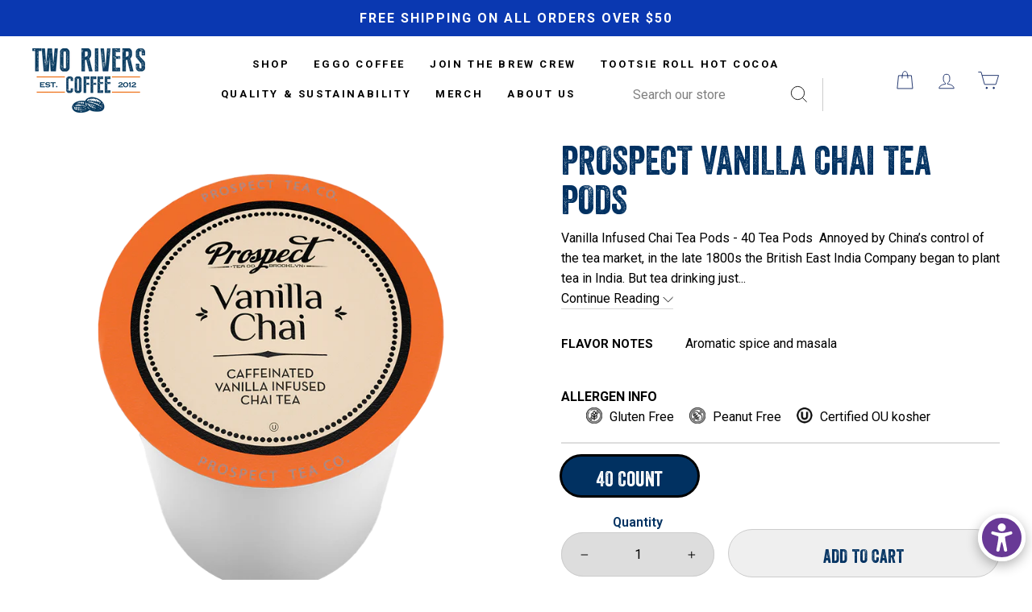

--- FILE ---
content_type: text/json
request_url: https://conf.config-security.com/model
body_size: 83
content:
{"title":"recommendation AI model (keras)","structure":"release_id=0x58:47:49:73:2d:41:74:2a:72:6c:79:36:4e:2d:41:58:52:50:53:70:50:52:7b:28:71:30:4e:54:5a;keras;7jjkxnnncazvglrs9qpip032jk9tulll9lepvvb60ih34qlh339b033mfxapefkguaak0kow","weights":"../weights/58474973.h5","biases":"../biases/58474973.h5"}

--- FILE ---
content_type: text/javascript; charset=utf-8
request_url: https://s3.us-east-2.amazonaws.com/orderlogic-production/two-rivers-coffee-ocs_constraints.js?1589920881
body_size: 418
content:
var olConstraints = {"shop_id":10316563,"money_format":"$ {{amount}}","order_min_quantity":null,"order_max_quantity":null,"messages":{"max_product_quantity_prompt":"SORRY","custom_message":"All orders are limited to 2 products per order for Black Friday sale. Please fix cart error before checking out. Thanks! "},"tag_constraints":{},"tier":0,"deleted":false,"cart_metadata":false,"hide_dynamic_checkout_button":true}

--- FILE ---
content_type: text/javascript
request_url: https://cdn.shopify.com/proxy/02b2c7d46e7328761482cb6caa04582e189b614f9ad52ffac6a0cef8063e66ef/forms-akamai.smsbump.com/855782/form_364782.js?ver=1762273699&shop=two-rivers-coffee-ocs.myshopify.com&sp-cache-control=cHVibGljLCBtYXgtYWdlPTkwMA
body_size: 85425
content:
var SMSBumpForm = {"form_uid":"enNmWWpiY0g=","form_id":364782,"list_id":10085971,"type":"popup","formState":[],"platform":"shopify","default_country":"US","config":{"behavior":{"timing":{"option":"setDelay","afterSeconds":true,"afterScroll":false,"afterScrollValue":60,"afterSecondsValue":5,"shouldOpenOnPageLoad":false},"devices":"all","frequency":{"frequencyStatus":true,"frequencyOptions":"dontShowXDays","frequencyDays":45,"disableOnClose":true,"daysAfterClose":1,"daysAfterSubmit":90,"options":["showInNextSession","showDaysAfterSubmit"]},"schedule":{"startDate":"Mar 20, 2025","startTime":"09:30:00","endDate":"Mar 20, 2025","endTime":"10:00:00","options":["startImmediately","neverEnd"]},"miniForm":{"show":"after"},"isUsingEnhancedBehavior":true,"visitors":{"showToAll":false,"dontShowToExisting":false,"targetList":false},"hasAdvancedConditions":true,"advancedConditions":{"easyClose":{"status":false},"pageExit":{"status":false},"clickBased":{"status":false,"classSelectors":[],"idSelectors":[],"oncePerSession":true},"specificUrl":{"status":true,"option":"hideIn","urls":[]},"partOfUrl":{"status":false,"option":"showIn","urls":[]},"geoTargeting":{"status":false,"option":"showIn","locations":[]},"sequence":{"status":false,"option":"showCampaign","urls":[]},"pageCount":{"status":false,"option":"showCampaign","pages":5,"session":"currentSession","countUnique":false,"sessionTime":0,"sessionTimeUnit":"days","setSessionTime":false},"hideCampaign":{"status":false},"showCount":{"status":false,"count":5},"specificReferral":{"status":false,"option":"showCampaign","urls":[]},"specificUtm":{"status":false,"option":"showCampaign","utmNames":[],"utmMediums":[],"utmSources":[],"utmCampaigns":[]}}},"steps":[{"index":0,"name":"email","label":"Email","color":{"primary":{"r":52,"g":97,"b":70,"a":1},"secondary":{"r":52,"g":97,"b":70,"a":1},"background":{"r":232,"g":237,"b":234,"a":1}},"font":{"primary":"Roboto","secondary":"Roboto"},"border":{"radius":50,"width":0,"color":"transparent"},"elements":[{"name":"otpPhoneChangeText","content":"<p>A 6-digit code has been sent to<\/p>","fontFamily":"Roboto","fontSize":18,"fontWeight":400,"textAlign":"center","lineHeight":1,"letterSpacing":0.5,"paddingTop":0,"paddingBottom":0,"color":"#000000","textStyle":"text","zone":"text","isAddable":false,"index":6,"key":1,"isEnabled":false},{"name":"mainImage","image":"https:\/\/forms-akamai.smsbump.com\/855782\/user_file690a299f60a68.png","croppedImage":null,"imageFile":[],"size":"medium","alignment":"right","position":"center","opacity":100,"contentAlignment":"center","width":840,"height":976,"fileSize":1391569,"x":0,"y":0,"offsetTop":0,"offsetRight":13,"offsetBottom":16,"offsetLeft":0,"paddingTop":0,"paddingBottom":0,"borderRadius":0,"borderWidth":0,"borderColor":"transparent","useDesktopImageOnMobile":false,"mobile":{"image":"https:\/\/forms-akamai.smsbump.com\/855782\/user_file690a299ec9e65.png","croppedImage":null,"imageFile":[],"size":"medium","alignment":"top","opacity":100,"contentAlignment":"center","width":840,"height":605,"fileSize":782717,"x":0,"y":0,"offsetTop":66,"offsetRight":0,"offsetBottom":53,"offsetLeft":0,"paddingTop":25,"paddingBottom":0,"borderRadius":0,"borderWidth":0,"borderColor":"transparent"},"zone":"image","isAddable":false,"key":1,"isEnabled":true},{"name":"logo","image":null,"croppedImage":null,"imageFile":null,"size":"medium","alignment":"right","position":"center","opacity":100,"contentAlignment":"center","width":0,"height":0,"fileSize":0,"x":0,"y":0,"offsetTop":0,"offsetRight":0,"offsetBottom":0,"offsetLeft":0,"paddingTop":0,"paddingBottom":0,"borderRadius":0,"borderWidth":0,"borderColor":"transparent","useDesktopImageOnMobile":true,"mobile":{"image":null,"croppedImage":null,"imageFile":null,"size":"medium","alignment":"top","opacity":100,"contentAlignment":"center","width":0,"height":0,"fileSize":0,"x":0,"y":0,"offsetTop":0,"offsetRight":0,"offsetBottom":0,"offsetLeft":0,"paddingTop":25,"paddingBottom":0,"borderRadius":0,"borderWidth":0,"borderColor":"transparent"},"zone":"logo","isAddable":true,"index":2,"key":1,"isEnabled":false},{"name":"title","content":"<p>JOIN NOW<\/p>","fontFamily":"Roboto","fontSize":28,"fontWeight":500,"textAlign":"center","lineHeight":1.2,"letterSpacing":0,"paddingTop":0,"paddingBottom":0,"color":null,"textStyle":"title","zone":"text","isAddable":true,"index":4,"key":1,"isEnabled":false},{"name":"otpDescription","content":"<p>Enter the 6-digit verification code below<\/p>","fontFamily":"Roboto","fontSize":24,"fontWeight":800,"textAlign":"center","lineHeight":1,"letterSpacing":0.5,"paddingTop":20,"paddingBottom":0,"color":"#000720","textStyle":"text","zone":"text","isAddable":false,"index":7,"key":1,"isEnabled":false},{"name":"subtitle","content":"<p>15% OFF<\/p><p>YOUR FIRST ORDER<\/p>","fontFamily":"smsb-pressstyle-regular","fontSize":42,"fontWeight":800,"textAlign":"center","lineHeight":1,"letterSpacing":0.5,"paddingTop":0,"paddingBottom":0,"color":"#003674FF","textStyle":"subtitle","zone":"text","isAddable":true,"index":2,"key":1,"isEnabled":true},{"name":"discountElement","content":null,"fontFamily":"Inter","fontSize":14,"fontWeight":400,"textAlign":"center","lineHeight":1,"letterSpacing":0,"paddingTop":16,"paddingBottom":16,"color":"#fff","textStyle":null,"display":"block","borderRadius":4,"borderWidth":0,"borderColor":null,"backgroundColor":null,"mobile":{"content":null},"zone":"text","isAddable":false,"isEnabled":false,"childrenElements":["discountElementChildCodeBox","discountElementChildApplyBtn","discountElementChildApplyBtnClicked"],"index":7,"key":1},{"name":"discountElementChildCodeBox","content":null,"fontFamily":"Inter","fontSize":16,"fontWeight":600,"textAlign":"center","lineHeight":1.3,"letterSpacing":0,"paddingTop":13,"paddingBottom":13,"color":"#1C1D21","textStyle":null,"display":"custom","borderRadius":2,"borderWidth":2,"borderColor":"#696F80","backgroundColor":"#EBEDF2","mobile":{"content":null},"customDimensions":{"unit":"px","width":"284"},"borderStyle":"dashed","shouldDisplay":true,"zone":"text","isAddable":false,"isEnabled":false,"index":8,"key":1},{"name":"discountElementChildApplyBtn","content":"<p>APPLY DISCOUNT<\/p>","fontFamily":"Inter","fontSize":14,"fontWeight":500,"textAlign":"center","lineHeight":1.4,"letterSpacing":0,"paddingTop":20,"paddingBottom":20,"color":"#fff","textStyle":null,"display":"custom","borderRadius":2,"borderWidth":0,"borderColor":null,"backgroundColor":"#1C1D21","mobile":{"content":null},"customDimensions":{"unit":"px","width":"284"},"zone":"text","isAddable":false,"isEnabled":false,"index":9,"key":1},{"name":"discountElementChildApplyBtnClicked","content":"<p>\u2713 DISCOUNT APPLIED TO CHECKOUT<\/p>","fontFamily":"Inter","fontSize":14,"fontWeight":500,"textAlign":"center","lineHeight":1.4,"letterSpacing":0,"paddingTop":20,"paddingBottom":20,"color":"#fff","textStyle":null,"display":"custom","borderRadius":2,"borderWidth":0,"borderColor":null,"backgroundColor":"#4E515D","mobile":{"content":null},"customDimensions":{"unit":"px","width":"284"},"zone":"text","isAddable":false,"isEnabled":false,"index":10,"key":1},{"name":"successIcon","image":null,"imageFile":null,"width":0,"height":0,"color":{"r":232,"g":237,"b":234,"a":1},"backgroundColor":{"r":52,"g":97,"b":70,"a":1},"marginTop":0,"marginBottom":0,"size":"medium","contentAlignment":"center","showCustomIcon":false,"zone":"text","isAddable":false,"key":1,"isEnabled":false,"index":8},{"name":"description","content":"<p>We will keep you up to date with our latest and greatest offers.<\/p>","fontFamily":"Roboto","fontSize":16,"fontWeight":500,"textAlign":"center","lineHeight":1,"letterSpacing":0.5,"paddingTop":0,"paddingBottom":0,"color":{"r":52,"g":97,"b":70,"a":1},"textStyle":"description","zone":"text","isAddable":true,"index":5,"key":1,"isEnabled":false},{"name":"text","content":"<p>Did you hear about our amazing discounts?<\/p>","fontFamily":"Roboto","fontSize":16,"fontWeight":400,"textAlign":"center","lineHeight":1.2,"letterSpacing":0.5,"paddingTop":0,"paddingBottom":0,"color":"#000000","textStyle":"text","zone":"text","isAddable":true,"index":9,"key":1,"isEnabled":false},{"name":"closeButton","color":{"r":52,"g":97,"b":70,"a":1},"backgroundColor":{"r":0,"g":0,"b":0,"a":0},"strokeWidth":4,"marginTop":14,"marginRight":16,"size":"large","zone":"image","isAddable":true,"key":1,"isEnabled":true},{"name":"phoneField","value":null,"fontFamily":"Roboto","isRequired":true,"labelText":"","labelColor":null,"fontSize":14,"fontWeight":"normal","textAlign":"center","lineHeight":0,"letterSpacing":0,"paddingTop":0,"paddingBottom":0,"color":{"r":52,"g":97,"b":70,"a":1},"textStyle":null,"country":null,"hasCountry":true,"isTapToSubscribeEnabled":false,"isOnSiteOptInEnabled":false,"borderRadius":4,"borderWidth":1,"borderColor":"#cbcdd3","backgroundColor":"#ffffff","placeholderText":"Enter your phone number","placeholderColor":null,"countrySearchPlaceholderText":"Search","countrySearchPlaceholderColor":null,"zone":"form","isAddable":false,"index":13,"key":1,"isEnabled":false},{"name":"emailField","value":null,"fontFamily":"Montserrat","isRequired":true,"labelText":"","labelColor":null,"fontSize":14,"fontWeight":"normal","textAlign":"center","lineHeight":0,"letterSpacing":0,"paddingTop":0,"paddingBottom":0,"color":{"r":52,"g":97,"b":70,"a":1},"textStyle":null,"borderRadius":0,"borderWidth":0,"borderColor":"transparent","backgroundColor":"#ffffff","placeholderText":"Enter your email address","placeholderColor":null,"zone":"form","isAddable":true,"index":12,"key":1,"isEnabled":true},{"name":"nameField","value":null,"fontFamily":"Roboto","isRequired":true,"labelText":"","labelColor":"#9e9e9e","fontSize":14,"fontWeight":"normal","textAlign":"center","lineHeight":1.2,"letterSpacing":0,"paddingTop":0,"paddingBottom":0,"color":"#000720","textStyle":null,"borderRadius":4,"borderWidth":1,"borderColor":"#cbcdd3","backgroundColor":"#ffffff","placeholderText":"Enter your first name","placeholderColor":"#9e9e9e","zone":"form","isAddable":true,"index":14,"key":1,"isEnabled":false},{"name":"birthdayField","value":null,"fontFamily":"Roboto","isRequired":true,"labelText":"","labelColor":"#9e9e9e","fontSize":14,"fontWeight":"normal","textAlign":"center","lineHeight":1.2,"letterSpacing":0,"paddingTop":0,"paddingBottom":0,"color":"#000720","textStyle":null,"dateFormat":"MM DD YYYY","shouldVerifyAge":false,"ageLimit":21,"borderRadius":4,"borderWidth":1,"borderColor":"#cbcdd3","backgroundColor":"#ffffff","placeholderText":"Enter your birthday","placeholderColor":"#9e9e9e","zone":"form","isAddable":true,"index":15,"key":1,"isEnabled":false},{"name":"checkbox","value":false,"fontFamily":"Roboto","isRequired":true,"labelText":null,"labelColor":null,"content":"<p>I agree to the Terms of Service<\/p>","fontSize":16,"fontWeight":"normal","textAlign":"center","lineHeight":1,"letterSpacing":0,"paddingTop":0,"paddingBottom":0,"color":{"r":52,"g":97,"b":70,"a":1},"textStyle":"checkbox","zone":"form","showDisclaimerCheckbox":false,"isAddable":true,"index":19,"key":1,"optionColor":"#000000","optionCheckboxColor":"#000000","isEnabled":false},{"name":"singleSelectField","value":null,"fontFamily":"Roboto","isRequired":true,"labelText":"","labelColor":null,"content":"<p>Single select<\/p>","fontSize":16,"fontWeight":"normal","textAlign":"center","lineHeight":1,"letterSpacing":0,"paddingTop":0,"paddingBottom":0,"color":"#000000","textStyle":"checkbox","customProperty":null,"options":[{"id":"189","label":"Choice 1","value":""},{"id":"190","label":"Choice 2","value":""}],"optionFontSize":16,"optionColor":null,"pillsStyleSettings":{"optionPillDefaultColor":"#FFFFFF","optionPillSelectedFontColor":null,"optionPillDefaultBorderColor":null,"optionPillSelectedBorderColor":"transparent","optionPillSelectedFonSize":16},"optionCheckboxColor":null,"optionType":"radio","selectionType":"single","zone":"form","isAddable":true,"index":20,"key":1,"isEnabled":false},{"name":"tapToSubscribeField","value":null,"fontFamily":"Roboto","isRequired":true,"labelText":"","labelColor":"#9e9e9e","fontSize":16,"fontWeight":"normal","textAlign":"center","lineHeight":1.2,"letterSpacing":0,"paddingTop":0,"paddingBottom":0,"color":"#000720","textStyle":null,"country":null,"hasCountry":true,"isTapToSubscribeEnabled":true,"isOnSiteOptInEnabled":false,"borderRadius":4,"borderWidth":1,"borderColor":"#cbcdd3","backgroundColor":"#ffffff","placeholderText":"Enter your phone number","placeholderColor":"#9e9e9e","countrySearchPlaceholderText":null,"countrySearchPlaceholderColor":null,"zone":"form","isAddable":true,"index":21,"key":1,"isEnabled":false},{"name":"cancelButton","content":"<p>No thanks<\/p>","fontFamily":"Roboto","fontSize":14,"fontWeight":400,"textAlign":"center","lineHeight":0.85,"letterSpacing":0,"paddingTop":16,"paddingBottom":16,"color":"#000720","textStyle":null,"display":"block","borderRadius":4,"borderWidth":1,"borderColor":"#000720","backgroundColor":{"r":52,"g":97,"b":70,"a":1},"mobile":{"content":null},"zone":"form","isAddable":true,"index":22,"key":1,"isEnabled":false},{"name":"submitButton","content":"<p>CONTINUE<\/p>","fontFamily":"Montserrat","fontSize":12,"fontWeight":800,"textAlign":"center","lineHeight":0.85,"letterSpacing":0,"paddingTop":16,"paddingBottom":16,"color":"#ffffff","textStyle":null,"display":"block","borderRadius":15,"borderWidth":0,"borderColor":"transparent","backgroundColor":"#EE7623FF","mobile":{"content":"<p>Tap to subscribe<\/p>"},"zone":"form","isAddable":true,"index":24,"key":1,"isEnabled":true,"marginBottom":0,"marginTop":0},{"name":"complianceText","content":"<p>By signing up via text you agree to receive recurring automated marketing messages and shopping cart reminders at the phone number provided. Consent is not a condition of purchase. Reply STOP to unsubscribe. HELP for help. Msg frequency varies. Msg &amp; Data rates may apply. View Privacy Policy &amp; ToS<\/p>","fontFamily":"Roboto","fontSize":10,"fontWeight":400,"textAlign":"center","lineHeight":1,"letterSpacing":0.5,"paddingTop":0,"paddingBottom":0,"color":{"r":52,"g":97,"b":70,"a":1},"textStyle":"complianceText","policyLink":"","termsLink":"","zone":"form","countryIso":"US","isAddable":false,"index":23,"key":1,"isEnabled":false},{"name":"floatingButton","content":"<p>Join the Text Club<\/p>","fontFamily":"Roboto","fontSize":16,"fontWeight":600,"textAlign":"center","lineHeight":0.85,"letterSpacing":0,"paddingTop":16,"paddingBottom":16,"color":"#ffffff","textStyle":null,"display":"block","borderRadius":4,"borderWidth":0,"borderColor":"transparent","backgroundColor":{"r":52,"g":97,"b":70,"a":1},"mobile":{"content":null},"marginTop":16,"marginRight":16,"marginBottom":16,"marginLeft":16,"absolutePosition":"bottomLeft","isExpandedOnMobile":true,"buttonAlignment":"horizontal","textAlignment":"upDown","zone":"floatingButton","isAddable":false,"index":10,"key":1,"isEnabled":false},{"name":"onSiteOptInField","value":null,"fontFamily":"Roboto","isRequired":true,"labelText":"","labelColor":"#9e9e9e","fontSize":16,"fontWeight":"normal","textAlign":"center","lineHeight":1.2,"letterSpacing":0,"paddingTop":0,"paddingBottom":0,"color":"#000720","textStyle":null,"borderRadius":4,"borderWidth":1,"borderColor":"#cbcdd3","backgroundColor":"#ffffff","placeholderText":"Enter your validation code","placeholderColor":"#9e9e9e","zone":"form","isAddable":false,"index":16,"key":1,"isEnabled":false,"fieldType":"boxes"},{"name":"otpResendText","content":"<p>We will keep you up to date with our latest and greatest offers.<\/p>","fontFamily":"Roboto","fontSize":20,"fontWeight":800,"textAlign":"center","lineHeight":1,"letterSpacing":0.5,"paddingTop":0,"paddingBottom":0,"color":"#000000","textStyle":"text","linkColor":"#4071eb","zone":"form","isAddable":false,"index":17,"key":1,"isEnabled":false},{"name":"otpFallback","content":"<p>Alternatively send \u201cJoin\u201d to 1010 and<\/p>","fontFamily":"Roboto","fontSize":12,"fontWeight":600,"textAlign":"center","lineHeight":1.5,"letterSpacing":0.5,"paddingTop":0,"paddingBottom":0,"color":"#6C6C6C","textStyle":"text","fontStyle":"normal","textTranform":"uppercase","linkColor":"#4071eb","isQrVisible":false,"zone":"form","isAddable":false,"index":18,"key":1,"isEnabled":false},{"name":"spinToWin","slices":[],"repeatSlicesCount":3,"size":"medium","alignment":"right","fontFamily":null,"fontSize":16,"fontWeight":"normal","textAlign":"center","lineHeight":0,"letterSpacing":0,"paddingTop":16,"paddingBottom":16,"textRadius":120,"textAnchor":"middle","color":"#000720","handleColor":"#333333","borderColor":"#346146","backgroundColor":"#E8EDEA","holderColor":"#FFF1E2","stepOrder":"details_first","mobile":{"textRadius":90,"textAnchor":"middle"},"zone":"text","isAddable":true,"index":10,"key":1,"isEnabled":false},{"name":"spinToWinPrize","content":"5% OFF","fontFamily":"Roboto","fontSize":48,"fontWeight":700,"textAlign":"center","lineHeight":1.2,"letterSpacing":0.5,"paddingTop":0,"paddingBottom":0,"color":"#000720","textStyle":"subtitle","zone":"text","isAddable":false,"index":3,"key":1,"isEnabled":true}]},{"index":1,"name":"phone","label":"Phone","color":{"primary":{"r":52,"g":97,"b":70,"a":1},"secondary":{"r":52,"g":97,"b":70,"a":1},"background":{"r":232,"g":237,"b":234,"a":1}},"font":{"primary":"Roboto","secondary":"Roboto"},"border":{"radius":50,"width":0,"color":"transparent"},"elements":[{"name":"otpPhoneChangeText","content":"<p>A 6-digit code has been sent to<\/p>","fontFamily":"Roboto","fontSize":18,"fontWeight":400,"textAlign":"center","lineHeight":1,"letterSpacing":0.5,"paddingTop":0,"paddingBottom":0,"color":"#000000","textStyle":"text","zone":"text","isAddable":false,"index":6,"key":1,"isEnabled":false},{"name":"mainImage","image":"https:\/\/forms-akamai.smsbump.com\/855782\/user_file690a299f5604c.png","croppedImage":null,"imageFile":[],"size":"medium","alignment":"right","position":"center","opacity":100,"contentAlignment":"center","width":840,"height":976,"fileSize":1391569,"x":0,"y":0,"offsetTop":0,"offsetRight":13,"offsetBottom":16,"offsetLeft":0,"paddingTop":0,"paddingBottom":0,"borderRadius":0,"borderWidth":0,"borderColor":"transparent","useDesktopImageOnMobile":false,"mobile":{"image":"https:\/\/forms-akamai.smsbump.com\/855782\/user_file690a299ed6eef.png","croppedImage":null,"imageFile":[],"size":"medium","alignment":"top","opacity":100,"contentAlignment":"center","width":840,"height":605,"fileSize":782717,"x":0,"y":0,"offsetTop":66,"offsetRight":0,"offsetBottom":53,"offsetLeft":0,"paddingTop":25,"paddingBottom":0,"borderRadius":0,"borderWidth":0,"borderColor":"transparent"},"zone":"image","isAddable":false,"key":1,"isEnabled":true},{"name":"logo","image":null,"croppedImage":null,"imageFile":null,"size":"medium","alignment":"right","position":"center","opacity":100,"contentAlignment":"center","width":0,"height":0,"fileSize":0,"x":0,"y":0,"offsetTop":0,"offsetRight":0,"offsetBottom":0,"offsetLeft":0,"paddingTop":0,"paddingBottom":0,"borderRadius":0,"borderWidth":0,"borderColor":"transparent","useDesktopImageOnMobile":true,"mobile":{"image":null,"croppedImage":null,"imageFile":null,"size":"medium","alignment":"background","opacity":100,"contentAlignment":"center","width":0,"height":0,"fileSize":0,"x":0,"y":0,"offsetTop":0,"offsetRight":0,"offsetBottom":0,"offsetLeft":0,"paddingTop":0,"paddingBottom":0,"borderRadius":0,"borderWidth":0,"borderColor":"transparent"},"zone":"logo","isAddable":true,"index":2,"key":1,"isEnabled":false},{"name":"title","content":"<p>JOIN NOW<\/p>","fontFamily":"Roboto","fontSize":28,"fontWeight":500,"textAlign":"center","lineHeight":1.2,"letterSpacing":0,"paddingTop":0,"paddingBottom":0,"color":null,"textStyle":"title","zone":"text","isAddable":true,"index":4,"key":1,"isEnabled":false},{"name":"otpDescription","content":"<p>Enter the 6-digit verification code below<\/p>","fontFamily":"Roboto","fontSize":24,"fontWeight":800,"textAlign":"center","lineHeight":1,"letterSpacing":0.5,"paddingTop":20,"paddingBottom":0,"color":"#000720","textStyle":"text","zone":"text","isAddable":false,"index":7,"key":1,"isEnabled":false},{"name":"subtitle","content":"<p>15% OFF<\/p><p>YOUR FIRST ORDER<\/p>","fontFamily":"smsb-pressstyle-regular","fontSize":42,"fontWeight":800,"textAlign":"center","lineHeight":1,"letterSpacing":0.5,"paddingTop":0,"paddingBottom":0,"color":"#003674FF","textStyle":"subtitle","zone":"text","isAddable":true,"index":2,"key":1,"isEnabled":true},{"name":"discountElement","content":null,"fontFamily":"Inter","fontSize":14,"fontWeight":400,"textAlign":"center","lineHeight":1,"letterSpacing":0,"paddingTop":16,"paddingBottom":16,"color":"#fff","textStyle":null,"display":"block","borderRadius":4,"borderWidth":0,"borderColor":null,"backgroundColor":null,"mobile":{"content":null},"zone":"text","isAddable":false,"isEnabled":false,"childrenElements":["discountElementChildCodeBox","discountElementChildApplyBtn","discountElementChildApplyBtnClicked"],"index":7,"key":1},{"name":"discountElementChildCodeBox","content":null,"fontFamily":"Inter","fontSize":16,"fontWeight":600,"textAlign":"center","lineHeight":1.3,"letterSpacing":0,"paddingTop":13,"paddingBottom":13,"color":"#1C1D21","textStyle":null,"display":"custom","borderRadius":2,"borderWidth":2,"borderColor":"#696F80","backgroundColor":"#EBEDF2","mobile":{"content":null},"customDimensions":{"unit":"px","width":"284"},"borderStyle":"dashed","shouldDisplay":true,"zone":"text","isAddable":false,"isEnabled":false,"index":8,"key":1},{"name":"discountElementChildApplyBtn","content":"<p>APPLY DISCOUNT<\/p>","fontFamily":"Inter","fontSize":14,"fontWeight":500,"textAlign":"center","lineHeight":1.4,"letterSpacing":0,"paddingTop":20,"paddingBottom":20,"color":"#fff","textStyle":null,"display":"custom","borderRadius":2,"borderWidth":0,"borderColor":null,"backgroundColor":"#1C1D21","mobile":{"content":null},"customDimensions":{"unit":"px","width":"284"},"zone":"text","isAddable":false,"isEnabled":false,"index":9,"key":1},{"name":"discountElementChildApplyBtnClicked","content":"<p>\u2713 DISCOUNT APPLIED TO CHECKOUT<\/p>","fontFamily":"Inter","fontSize":14,"fontWeight":500,"textAlign":"center","lineHeight":1.4,"letterSpacing":0,"paddingTop":20,"paddingBottom":20,"color":"#fff","textStyle":null,"display":"custom","borderRadius":2,"borderWidth":0,"borderColor":null,"backgroundColor":"#4E515D","mobile":{"content":null},"customDimensions":{"unit":"px","width":"284"},"zone":"text","isAddable":false,"isEnabled":false,"index":10,"key":1},{"name":"successIcon","image":null,"imageFile":null,"width":0,"height":0,"color":{"r":232,"g":237,"b":234,"a":1},"backgroundColor":{"r":52,"g":97,"b":70,"a":1},"marginTop":0,"marginBottom":0,"size":"medium","contentAlignment":"center","showCustomIcon":false,"zone":"text","isAddable":false,"key":1,"isEnabled":false,"index":8},{"name":"description","content":"<p>We will keep you up to date with our latest and greatest offers.<\/p>","fontFamily":"Roboto","fontSize":16,"fontWeight":500,"textAlign":"center","lineHeight":1,"letterSpacing":0.5,"paddingTop":0,"paddingBottom":0,"color":{"r":52,"g":97,"b":70,"a":1},"textStyle":"description","zone":"text","isAddable":true,"index":5,"key":1,"isEnabled":false},{"name":"text","content":"<p>Did you hear about our amazing discounts?<\/p>","fontFamily":"Roboto","fontSize":16,"fontWeight":400,"textAlign":"center","lineHeight":1.2,"letterSpacing":0.5,"paddingTop":0,"paddingBottom":0,"color":"#000000","textStyle":"text","zone":"text","isAddable":true,"index":9,"key":1,"isEnabled":false},{"name":"closeButton","color":{"r":52,"g":97,"b":70,"a":1},"backgroundColor":{"r":0,"g":0,"b":0,"a":0},"strokeWidth":4,"marginTop":14,"marginRight":16,"size":"large","zone":"image","isAddable":true,"key":1,"isEnabled":true},{"name":"phoneField","value":null,"fontFamily":"Montserrat","isRequired":true,"labelText":"","labelColor":null,"fontSize":14,"fontWeight":"normal","textAlign":"center","lineHeight":0,"letterSpacing":0,"paddingTop":0,"paddingBottom":0,"color":{"r":52,"g":97,"b":70,"a":1},"textStyle":null,"country":null,"hasCountry":true,"isTapToSubscribeEnabled":false,"isOnSiteOptInEnabled":true,"borderRadius":0,"borderWidth":0,"borderColor":"transparent","backgroundColor":"#ffffff","placeholderText":"Enter your phone number","placeholderColor":null,"countrySearchPlaceholderText":"Search","countrySearchPlaceholderColor":null,"zone":"form","isAddable":true,"index":12,"key":1,"isEnabled":true},{"name":"emailField","value":null,"fontFamily":"Roboto","isRequired":true,"labelText":"","labelColor":null,"fontSize":14,"fontWeight":"normal","textAlign":"center","lineHeight":0,"letterSpacing":0,"paddingTop":0,"paddingBottom":0,"color":{"r":52,"g":97,"b":70,"a":1},"textStyle":null,"borderRadius":4,"borderWidth":1,"borderColor":"#cbcdd3","backgroundColor":"#ffffff","placeholderText":"Enter your email address","placeholderColor":null,"zone":"form","isAddable":false,"index":13,"key":1,"isEnabled":false},{"name":"nameField","value":null,"fontFamily":"Roboto","isRequired":true,"labelText":"","labelColor":"#9e9e9e","fontSize":14,"fontWeight":"normal","textAlign":"center","lineHeight":1.2,"letterSpacing":0,"paddingTop":0,"paddingBottom":0,"color":"#000720","textStyle":null,"borderRadius":4,"borderWidth":1,"borderColor":"#cbcdd3","backgroundColor":"#ffffff","placeholderText":"Enter your first name","placeholderColor":"#9e9e9e","zone":"form","isAddable":true,"index":14,"key":1,"isEnabled":false},{"name":"birthdayField","value":null,"fontFamily":"Roboto","isRequired":true,"labelText":"","labelColor":"#9e9e9e","fontSize":14,"fontWeight":"normal","textAlign":"center","lineHeight":1.2,"letterSpacing":0,"paddingTop":0,"paddingBottom":0,"color":"#000720","textStyle":null,"dateFormat":"MM DD YYYY","shouldVerifyAge":false,"ageLimit":21,"borderRadius":4,"borderWidth":1,"borderColor":"#cbcdd3","backgroundColor":"#ffffff","placeholderText":"Enter your birthday","placeholderColor":"#9e9e9e","zone":"form","isAddable":true,"index":15,"key":1,"isEnabled":false},{"name":"checkbox","value":false,"fontFamily":"Roboto","isRequired":true,"labelText":null,"labelColor":null,"content":"<p>I agree to the Terms of Service<\/p>","fontSize":16,"fontWeight":"normal","textAlign":"center","lineHeight":1,"letterSpacing":0,"paddingTop":0,"paddingBottom":0,"color":{"r":52,"g":97,"b":70,"a":1},"textStyle":"checkbox","zone":"form","showDisclaimerCheckbox":false,"isAddable":true,"index":19,"key":1,"optionColor":"#000000","optionCheckboxColor":"#000000","isEnabled":false},{"name":"singleSelectField","value":null,"fontFamily":"Roboto","isRequired":true,"labelText":"","labelColor":null,"content":"<p>Single select<\/p>","fontSize":16,"fontWeight":"normal","textAlign":"center","lineHeight":1,"letterSpacing":0,"paddingTop":0,"paddingBottom":0,"color":"#000000","textStyle":"checkbox","customProperty":null,"options":[{"id":"189","label":"Choice 1","value":""},{"id":"190","label":"Choice 2","value":""}],"optionFontSize":16,"optionColor":null,"pillsStyleSettings":{"optionPillDefaultColor":"#FFFFFF","optionPillSelectedFontColor":null,"optionPillDefaultBorderColor":null,"optionPillSelectedBorderColor":"transparent","optionPillSelectedFonSize":16},"optionCheckboxColor":null,"optionType":"radio","selectionType":"single","zone":"form","isAddable":true,"index":20,"key":1,"isEnabled":false},{"name":"tapToSubscribeField","value":null,"fontFamily":"Roboto","isRequired":true,"labelText":"","labelColor":"#9e9e9e","fontSize":16,"fontWeight":"normal","textAlign":"center","lineHeight":1.2,"letterSpacing":0,"paddingTop":0,"paddingBottom":0,"color":"#000720","textStyle":null,"country":null,"hasCountry":true,"isTapToSubscribeEnabled":true,"isOnSiteOptInEnabled":false,"borderRadius":4,"borderWidth":1,"borderColor":"#cbcdd3","backgroundColor":"#ffffff","placeholderText":"Enter your phone number","placeholderColor":"#9e9e9e","countrySearchPlaceholderText":null,"countrySearchPlaceholderColor":null,"zone":"form","isAddable":true,"index":21,"key":1,"isEnabled":false},{"name":"cancelButton","content":"<p>No thanks<\/p>","fontFamily":"Roboto","fontSize":14,"fontWeight":400,"textAlign":"center","lineHeight":0.85,"letterSpacing":0,"paddingTop":16,"paddingBottom":16,"color":"#000720","textStyle":null,"display":"block","borderRadius":4,"borderWidth":1,"borderColor":"#000720","backgroundColor":{"r":52,"g":97,"b":70,"a":1},"mobile":{"content":null},"zone":"form","isAddable":true,"index":22,"key":1,"isEnabled":false},{"name":"submitButton","content":"<p>CONTINUE<\/p>","fontFamily":"Montserrat","fontSize":12,"fontWeight":800,"textAlign":"center","lineHeight":0.85,"letterSpacing":0.5,"paddingTop":16,"paddingBottom":16,"color":"#ffffff","textStyle":null,"display":"block","borderRadius":15,"borderWidth":0,"borderColor":"transparent","backgroundColor":"#EE7623FF","mobile":{"content":"<p>Tap to subscribe<\/p>"},"zone":"form","isAddable":true,"index":23,"key":1,"isEnabled":true,"marginBottom":0,"marginTop":0},{"name":"complianceText","content":"<p>By signing up via text you agree to receive recurring automated marketing messages and shopping cart reminders at the phone number provided. Consent is not a condition of purchase. Reply STOP to unsubscribe. HELP for help. Msg frequency varies. Msg &amp; Data rates may apply. View Privacy Policy &amp; ToS<\/p>","fontFamily":"Montserrat","fontSize":10,"fontWeight":400,"textAlign":"center","lineHeight":1,"letterSpacing":0.5,"paddingTop":0,"paddingBottom":0,"color":{"r":52,"g":97,"b":70,"a":1},"textStyle":"complianceText","policyLink":"","termsLink":"","zone":"form","countryIso":"US","isAddable":true,"index":24,"key":1,"isEnabled":true},{"name":"floatingButton","content":"<p>Join the Text Club<\/p>","fontFamily":"Roboto","fontSize":16,"fontWeight":600,"textAlign":"center","lineHeight":0.85,"letterSpacing":0,"paddingTop":16,"paddingBottom":16,"color":"#ffffff","textStyle":null,"display":"block","borderRadius":4,"borderWidth":0,"borderColor":"transparent","backgroundColor":{"r":52,"g":97,"b":70,"a":1},"mobile":{"content":null},"marginTop":16,"marginRight":16,"marginBottom":16,"marginLeft":16,"absolutePosition":"bottomLeft","isExpandedOnMobile":true,"buttonAlignment":"horizontal","textAlignment":"upDown","zone":"floatingButton","isAddable":false,"index":10,"key":1,"isEnabled":false},{"name":"onSiteOptInField","value":null,"fontFamily":"Roboto","isRequired":true,"labelText":"","labelColor":"#9e9e9e","fontSize":16,"fontWeight":"normal","textAlign":"center","lineHeight":1.2,"letterSpacing":0,"paddingTop":0,"paddingBottom":0,"color":"#000720","textStyle":null,"borderRadius":4,"borderWidth":1,"borderColor":"#cbcdd3","backgroundColor":"#ffffff","placeholderText":"Enter your validation code","placeholderColor":"#9e9e9e","zone":"form","isAddable":false,"index":16,"key":1,"isEnabled":false,"fieldType":"boxes"},{"name":"otpResendText","content":"<p>We will keep you up to date with our latest and greatest offers.<\/p>","fontFamily":"Roboto","fontSize":20,"fontWeight":800,"textAlign":"center","lineHeight":1,"letterSpacing":0.5,"paddingTop":0,"paddingBottom":0,"color":"#000000","textStyle":"text","linkColor":"#4071eb","zone":"form","isAddable":false,"index":17,"key":1,"isEnabled":false},{"name":"otpFallback","content":"<p>Alternatively send \u201cJoin\u201d to 1010 and<\/p>","fontFamily":"Roboto","fontSize":12,"fontWeight":600,"textAlign":"center","lineHeight":1.5,"letterSpacing":0.5,"paddingTop":0,"paddingBottom":0,"color":"#6C6C6C","textStyle":"text","fontStyle":"normal","textTranform":"uppercase","linkColor":"#4071eb","isQrVisible":false,"zone":"form","isAddable":false,"index":18,"key":1,"isEnabled":false},{"name":"spinToWin","slices":[],"repeatSlicesCount":3,"size":"medium","alignment":"right","fontFamily":null,"fontSize":16,"fontWeight":"normal","textAlign":"center","lineHeight":0,"letterSpacing":0,"paddingTop":16,"paddingBottom":16,"textRadius":120,"textAnchor":"middle","color":"#000720","handleColor":"#333333","borderColor":"#346146","backgroundColor":"#E8EDEA","holderColor":"#FFF1E2","stepOrder":"details_first","mobile":{"textRadius":90,"textAnchor":"middle"},"zone":"text","isAddable":true,"index":10,"key":1,"isEnabled":false},{"name":"spinToWinPrize","content":"5% OFF","fontFamily":"Roboto","fontSize":48,"fontWeight":700,"textAlign":"center","lineHeight":1.2,"letterSpacing":0.5,"paddingTop":0,"paddingBottom":0,"color":"#000720","textStyle":"subtitle","zone":"text","isAddable":false,"index":3,"key":1,"isEnabled":true}]},{"index":2,"name":"onSiteOptIn","label":"On-site confirmation","color":{"primary":{"r":52,"g":97,"b":70,"a":1},"secondary":{"r":52,"g":97,"b":70,"a":1},"background":{"r":232,"g":237,"b":234,"a":1}},"font":{"primary":"Roboto","secondary":"Roboto"},"border":{"radius":50,"width":0,"color":"transparent"},"elements":[{"name":"otpPhoneChangeText","content":"<p>A 6-digit code has been sent to<\/p>","fontFamily":"Avenir","fontSize":16,"fontWeight":400,"textAlign":"center","lineHeight":1,"letterSpacing":0.5,"paddingTop":0,"paddingBottom":0,"color":"#696F80","textStyle":"text","zone":"text","isAddable":true,"index":6,"key":1,"isEnabled":true,"fontStyle":"normal","textVal":"+1 202-808-131"},{"name":"mainImage","image":"https:\/\/forms-akamai.smsbump.com\/855782\/user_file690a299f52349.png","croppedImage":null,"imageFile":[],"size":"medium","alignment":"right","position":"center","opacity":100,"contentAlignment":"center","width":840,"height":976,"fileSize":1391569,"x":0,"y":0,"offsetTop":0,"offsetRight":13,"offsetBottom":16,"offsetLeft":0,"paddingTop":0,"paddingBottom":0,"borderRadius":0,"borderWidth":0,"borderColor":"transparent","useDesktopImageOnMobile":false,"mobile":{"image":"https:\/\/forms-akamai.smsbump.com\/855782\/user_file690a299ecb295.png","croppedImage":null,"imageFile":[],"size":"medium","alignment":"top","opacity":100,"contentAlignment":"center","width":840,"height":605,"fileSize":782717,"x":0,"y":0,"offsetTop":66,"offsetRight":0,"offsetBottom":53,"offsetLeft":0,"paddingTop":25,"paddingBottom":0,"borderRadius":0,"borderWidth":0,"borderColor":"transparent"},"zone":"image","isAddable":true,"key":1,"isEnabled":true},{"name":"logo","image":null,"croppedImage":null,"imageFile":null,"size":"medium","alignment":"right","position":"center","opacity":100,"contentAlignment":"center","width":0,"height":0,"fileSize":0,"x":0,"y":0,"offsetTop":0,"offsetRight":0,"offsetBottom":0,"offsetLeft":0,"paddingTop":0,"paddingBottom":0,"borderRadius":0,"borderWidth":0,"borderColor":"transparent","useDesktopImageOnMobile":true,"mobile":{"image":null,"croppedImage":null,"imageFile":null,"size":"medium","alignment":"top","opacity":100,"contentAlignment":"center","width":0,"height":0,"fileSize":0,"x":0,"y":0,"offsetTop":0,"offsetRight":0,"offsetBottom":0,"offsetLeft":0,"paddingTop":25,"paddingBottom":0,"borderRadius":0,"borderWidth":0,"borderColor":"transparent"},"zone":"logo","isAddable":true,"index":2,"key":1,"isEnabled":true},{"name":"title","content":"<p>JOIN NOW<\/p>","fontFamily":"Roboto","fontSize":28,"fontWeight":500,"textAlign":"center","lineHeight":1.2,"letterSpacing":0,"paddingTop":0,"paddingBottom":0,"color":null,"textStyle":"title","zone":"text","isAddable":false,"index":4,"key":1,"isEnabled":false},{"name":"otpDescription","content":"<p>Enter the 6-digit verification code below<\/p>","fontFamily":"Roboto","fontSize":24,"fontWeight":800,"textAlign":"center","lineHeight":1,"letterSpacing":0.5,"paddingTop":20,"paddingBottom":0,"color":"#000720","textStyle":"text","zone":"text","isAddable":true,"index":7,"key":1,"isEnabled":true},{"name":"subtitle","content":"<p>15% OFF<\/p><p>YOUR FIRST ORDER<\/p>","fontFamily":"smsb-pressstyle-regular","fontSize":42,"fontWeight":800,"textAlign":"center","lineHeight":1,"letterSpacing":0.5,"paddingTop":0,"paddingBottom":0,"color":"#003674FF","textStyle":"subtitle","zone":"text","isAddable":false,"index":2,"key":1,"isEnabled":false},{"name":"discountElement","content":null,"fontFamily":"Inter","fontSize":14,"fontWeight":400,"textAlign":"center","lineHeight":1,"letterSpacing":0,"paddingTop":16,"paddingBottom":16,"color":"#fff","textStyle":null,"display":"block","borderRadius":4,"borderWidth":0,"borderColor":null,"backgroundColor":null,"mobile":{"content":null},"zone":"text","isAddable":false,"isEnabled":false,"childrenElements":["discountElementChildCodeBox","discountElementChildApplyBtn","discountElementChildApplyBtnClicked"],"index":7,"key":1},{"name":"discountElementChildCodeBox","content":null,"fontFamily":"Inter","fontSize":16,"fontWeight":600,"textAlign":"center","lineHeight":1.3,"letterSpacing":0,"paddingTop":13,"paddingBottom":13,"color":"#1C1D21","textStyle":null,"display":"custom","borderRadius":2,"borderWidth":2,"borderColor":"#696F80","backgroundColor":"#EBEDF2","mobile":{"content":null},"customDimensions":{"unit":"px","width":"284"},"borderStyle":"dashed","shouldDisplay":true,"zone":"text","isAddable":false,"isEnabled":false,"index":8,"key":1},{"name":"discountElementChildApplyBtn","content":"<p>APPLY DISCOUNT<\/p>","fontFamily":"Inter","fontSize":14,"fontWeight":500,"textAlign":"center","lineHeight":1.4,"letterSpacing":0,"paddingTop":20,"paddingBottom":20,"color":"#fff","textStyle":null,"display":"custom","borderRadius":2,"borderWidth":0,"borderColor":null,"backgroundColor":"#1C1D21","mobile":{"content":null},"customDimensions":{"unit":"px","width":"284"},"zone":"text","isAddable":false,"isEnabled":false,"index":9,"key":1},{"name":"discountElementChildApplyBtnClicked","content":"<p>\u2713 DISCOUNT APPLIED TO CHECKOUT<\/p>","fontFamily":"Inter","fontSize":14,"fontWeight":500,"textAlign":"center","lineHeight":1.4,"letterSpacing":0,"paddingTop":20,"paddingBottom":20,"color":"#fff","textStyle":null,"display":"custom","borderRadius":2,"borderWidth":0,"borderColor":null,"backgroundColor":"#4E515D","mobile":{"content":null},"customDimensions":{"unit":"px","width":"284"},"zone":"text","isAddable":false,"isEnabled":false,"index":10,"key":1},{"name":"successIcon","image":null,"imageFile":null,"width":0,"height":0,"color":{"r":232,"g":237,"b":234,"a":1},"backgroundColor":{"r":52,"g":97,"b":70,"a":1},"marginTop":0,"marginBottom":0,"size":"medium","contentAlignment":"center","showCustomIcon":false,"zone":"text","isAddable":false,"key":1,"isEnabled":false,"index":8},{"name":"description","content":"<p>We will keep you up to date with our latest and greatest offers.<\/p>","fontFamily":"Roboto","fontSize":16,"fontWeight":500,"textAlign":"center","lineHeight":1,"letterSpacing":0.5,"paddingTop":0,"paddingBottom":0,"color":{"r":52,"g":97,"b":70,"a":1},"textStyle":"description","zone":"text","isAddable":false,"index":5,"key":1,"isEnabled":false},{"name":"text","content":"<p>Did you hear about our amazing discounts?<\/p>","fontFamily":"Roboto","fontSize":16,"fontWeight":400,"textAlign":"center","lineHeight":1.2,"letterSpacing":0.5,"paddingTop":0,"paddingBottom":0,"color":"#000000","textStyle":"text","zone":"text","isAddable":false,"index":9,"key":1,"isEnabled":false},{"name":"closeButton","color":{"r":52,"g":97,"b":70,"a":1},"backgroundColor":{"r":0,"g":0,"b":0,"a":0},"strokeWidth":4,"marginTop":14,"marginRight":16,"size":"large","zone":"image","isAddable":true,"key":1,"isEnabled":true},{"name":"phoneField","value":null,"fontFamily":"Roboto","isRequired":true,"labelText":"","labelColor":null,"fontSize":14,"fontWeight":"normal","textAlign":"center","lineHeight":0,"letterSpacing":0,"paddingTop":0,"paddingBottom":0,"color":{"r":52,"g":97,"b":70,"a":1},"textStyle":null,"country":null,"hasCountry":true,"isTapToSubscribeEnabled":false,"isOnSiteOptInEnabled":false,"borderRadius":4,"borderWidth":1,"borderColor":"#cbcdd3","backgroundColor":"#ffffff","placeholderText":"Enter your phone number","placeholderColor":null,"countrySearchPlaceholderText":"Search","countrySearchPlaceholderColor":null,"zone":"form","isAddable":false,"index":13,"key":1,"isEnabled":false},{"name":"emailField","value":null,"fontFamily":"Montserrat","isRequired":true,"labelText":"","labelColor":null,"fontSize":14,"fontWeight":"normal","textAlign":"center","lineHeight":0,"letterSpacing":0,"paddingTop":0,"paddingBottom":0,"color":{"r":52,"g":97,"b":70,"a":1},"textStyle":null,"borderRadius":0,"borderWidth":0,"borderColor":"transparent","backgroundColor":"#ffffff","placeholderText":"Enter your email address","placeholderColor":null,"zone":"form","isAddable":false,"index":12,"key":1,"isEnabled":false},{"name":"nameField","value":null,"fontFamily":"Roboto","isRequired":true,"labelText":"","labelColor":"#9e9e9e","fontSize":14,"fontWeight":"normal","textAlign":"center","lineHeight":1.2,"letterSpacing":0,"paddingTop":0,"paddingBottom":0,"color":"#000720","textStyle":null,"borderRadius":4,"borderWidth":1,"borderColor":"#cbcdd3","backgroundColor":"#ffffff","placeholderText":"Enter your first name","placeholderColor":"#9e9e9e","zone":"form","isAddable":false,"index":14,"key":1,"isEnabled":false},{"name":"birthdayField","value":null,"fontFamily":"Roboto","isRequired":true,"labelText":"","labelColor":"#9e9e9e","fontSize":14,"fontWeight":"normal","textAlign":"center","lineHeight":1.2,"letterSpacing":0,"paddingTop":0,"paddingBottom":0,"color":"#000720","textStyle":null,"dateFormat":"MM DD YYYY","shouldVerifyAge":false,"ageLimit":21,"borderRadius":4,"borderWidth":1,"borderColor":"#cbcdd3","backgroundColor":"#ffffff","placeholderText":"Enter your birthday","placeholderColor":"#9e9e9e","zone":"form","isAddable":false,"index":15,"key":1,"isEnabled":false},{"name":"checkbox","value":false,"fontFamily":"Roboto","isRequired":true,"labelText":null,"labelColor":null,"content":"<p>I agree to the Terms of Service<\/p>","fontSize":16,"fontWeight":"normal","textAlign":"center","lineHeight":1,"letterSpacing":0,"paddingTop":0,"paddingBottom":0,"color":{"r":52,"g":97,"b":70,"a":1},"textStyle":"checkbox","zone":"form","showDisclaimerCheckbox":false,"isAddable":false,"index":19,"key":1,"optionColor":"#000000","optionCheckboxColor":"#000000","isEnabled":false},{"name":"singleSelectField","value":null,"fontFamily":"Roboto","isRequired":true,"labelText":"","labelColor":null,"content":"<p>Single select<\/p>","fontSize":16,"fontWeight":"normal","textAlign":"center","lineHeight":1,"letterSpacing":0,"paddingTop":0,"paddingBottom":0,"color":"#000000","textStyle":"checkbox","customProperty":null,"options":[{"id":"189","label":"Choice 1","value":""},{"id":"190","label":"Choice 2","value":""}],"optionFontSize":16,"optionColor":null,"pillsStyleSettings":{"optionPillDefaultColor":"#FFFFFF","optionPillSelectedFontColor":null,"optionPillDefaultBorderColor":null,"optionPillSelectedBorderColor":"transparent","optionPillSelectedFonSize":16},"optionCheckboxColor":null,"optionType":"radio","selectionType":"single","zone":"form","isAddable":false,"index":20,"key":1,"isEnabled":false},{"name":"tapToSubscribeField","value":null,"fontFamily":"Roboto","isRequired":true,"labelText":"","labelColor":"#9e9e9e","fontSize":16,"fontWeight":"normal","textAlign":"center","lineHeight":1.2,"letterSpacing":0,"paddingTop":0,"paddingBottom":0,"color":"#000720","textStyle":null,"country":null,"hasCountry":true,"isTapToSubscribeEnabled":true,"isOnSiteOptInEnabled":false,"borderRadius":4,"borderWidth":1,"borderColor":"#cbcdd3","backgroundColor":"#ffffff","placeholderText":"Enter your phone number","placeholderColor":"#9e9e9e","countrySearchPlaceholderText":null,"countrySearchPlaceholderColor":null,"zone":"form","isAddable":false,"index":21,"key":1,"isEnabled":false},{"name":"cancelButton","content":"<p>No thanks<\/p>","fontFamily":"Roboto","fontSize":14,"fontWeight":400,"textAlign":"center","lineHeight":0.85,"letterSpacing":0,"paddingTop":16,"paddingBottom":16,"color":"#000720","textStyle":null,"display":"block","borderRadius":4,"borderWidth":1,"borderColor":"#000720","backgroundColor":{"r":52,"g":97,"b":70,"a":1},"mobile":{"content":null},"zone":"form","isAddable":false,"index":22,"key":1,"isEnabled":false},{"name":"submitButton","content":"<p>CONTINUE<\/p>","fontFamily":"Montserrat","fontSize":12,"fontWeight":800,"textAlign":"center","lineHeight":0.85,"letterSpacing":0,"paddingTop":16,"paddingBottom":16,"color":"#ffffff","textStyle":null,"display":"block","borderRadius":15,"borderWidth":0,"borderColor":"transparent","backgroundColor":"#EE7623FF","mobile":{"content":"<p>Tap to subscribe<\/p>"},"zone":"form","isAddable":false,"index":24,"key":1,"isEnabled":false,"marginBottom":0,"marginTop":0},{"name":"complianceText","content":"<p>Alternatively, tap to subscribe or send \u201cSubscribe\u201d to 1010<\/p>","fontFamily":"Inter","fontSize":12,"fontWeight":400,"textAlign":"center","lineHeight":1,"letterSpacing":0.5,"paddingTop":0,"paddingBottom":0,"color":"#696F80","textStyle":"complianceText","policyLink":"","termsLink":"","zone":"form","countryIso":"US","isAddable":false,"index":23,"key":1,"isEnabled":false,"fontStyle":"normal"},{"name":"floatingButton","content":"<p>Join the Text Club<\/p>","fontFamily":"Roboto","fontSize":16,"fontWeight":600,"textAlign":"center","lineHeight":0.85,"letterSpacing":0,"paddingTop":16,"paddingBottom":16,"color":"#ffffff","textStyle":null,"display":"block","borderRadius":4,"borderWidth":0,"borderColor":"transparent","backgroundColor":{"r":52,"g":97,"b":70,"a":1},"mobile":{"content":null},"marginTop":16,"marginRight":16,"marginBottom":16,"marginLeft":16,"absolutePosition":"bottomLeft","isExpandedOnMobile":true,"buttonAlignment":"horizontal","textAlignment":"upDown","zone":"floatingButton","isAddable":false,"index":10,"key":1,"isEnabled":false},{"name":"onSiteOptInField","value":null,"fontFamily":"Montserrat","isRequired":true,"labelText":"","labelColor":"#9e9e9e","fontSize":16,"fontWeight":"normal","textAlign":"center","lineHeight":1.2,"letterSpacing":0,"paddingTop":0,"paddingBottom":0,"color":{"r":52,"g":97,"b":70,"a":1},"textStyle":null,"borderRadius":4,"borderWidth":1,"borderColor":"transparent","backgroundColor":"#ffffff","placeholderText":"Enter your validation code","placeholderColor":"#9e9e9e","zone":"form","isAddable":true,"index":16,"key":1,"isEnabled":true,"fieldType":"boxes"},{"name":"otpResendText","content":"<p>Didn\u2019t get the code? Resend in 0:30<\/p>","fontFamily":"Avenir","fontSize":16,"fontWeight":500,"textAlign":"center","lineHeight":1,"letterSpacing":0.5,"paddingTop":0,"paddingBottom":0,"color":"#000000","textStyle":"text","linkColor":"#4071eb","zone":"form","isAddable":true,"index":17,"key":1,"isEnabled":true,"fontStyle":"normal"},{"name":"otpFallback","content":"<p>Alternatively send \u201cJoin\u201d to 1010 and<\/p>","fontFamily":"Roboto","fontSize":12,"fontWeight":600,"textAlign":"center","lineHeight":1.5,"letterSpacing":0.5,"paddingTop":0,"paddingBottom":0,"color":"#6C6C6C","textStyle":"text","fontStyle":"normal","textTranform":"uppercase","linkColor":"#4071eb","isQrVisible":false,"zone":"form","isAddable":true,"index":18,"key":1,"isEnabled":true},{"name":"spinToWin","slices":[],"repeatSlicesCount":3,"size":"medium","alignment":"right","fontFamily":null,"fontSize":16,"fontWeight":"normal","textAlign":"center","lineHeight":0,"letterSpacing":0,"paddingTop":16,"paddingBottom":16,"textRadius":120,"textAnchor":"middle","color":"#000720","handleColor":"#333333","borderColor":"#346146","backgroundColor":"#E8EDEA","holderColor":"#FFF1E2","stepOrder":"details_first","mobile":{"textRadius":90,"textAnchor":"middle"},"zone":"text","isAddable":false,"index":10,"key":1,"isEnabled":false},{"name":"spinToWinPrize","content":"5% OFF","fontFamily":"Roboto","fontSize":48,"fontWeight":700,"textAlign":"center","lineHeight":1.2,"letterSpacing":0.5,"paddingTop":0,"paddingBottom":0,"color":"#000720","textStyle":"subtitle","zone":"text","isAddable":false,"index":3,"key":1,"isEnabled":false}]},{"index":3,"name":"success","label":"Success","color":{"primary":{"r":52,"g":97,"b":70,"a":1},"secondary":{"r":52,"g":97,"b":70,"a":1},"background":{"r":232,"g":237,"b":234,"a":1}},"font":{"primary":"Roboto","secondary":"Roboto"},"border":{"radius":50,"width":0,"color":"transparent"},"elements":[{"name":"otpPhoneChangeText","content":"<p>A 6-digit code has been sent to<\/p>","fontFamily":"Roboto","fontSize":18,"fontWeight":400,"textAlign":"center","lineHeight":1,"letterSpacing":0.5,"paddingTop":0,"paddingBottom":0,"color":"#000000","textStyle":"text","zone":"text","isAddable":false,"index":8,"key":1,"isEnabled":false},{"name":"mainImage","image":"https:\/\/forms-akamai.smsbump.com\/855782\/user_file690a299f68583.png","croppedImage":null,"imageFile":[],"size":"medium","alignment":"right","position":"center","opacity":100,"contentAlignment":"center","width":840,"height":976,"fileSize":1391569,"x":0,"y":0,"offsetTop":0,"offsetRight":13,"offsetBottom":16,"offsetLeft":0,"paddingTop":0,"paddingBottom":0,"borderRadius":0,"borderWidth":0,"borderColor":"transparent","useDesktopImageOnMobile":false,"mobile":{"image":"https:\/\/forms-akamai.smsbump.com\/855782\/user_file690a299eeecaf.png","croppedImage":null,"imageFile":[],"size":"medium","alignment":"top","opacity":100,"contentAlignment":"center","width":840,"height":605,"fileSize":892531,"x":0,"y":0,"offsetTop":66,"offsetRight":0,"offsetBottom":53,"offsetLeft":0,"paddingTop":25,"paddingBottom":0,"borderRadius":0,"borderWidth":0,"borderColor":"transparent"},"zone":"image","isAddable":false,"key":1,"isEnabled":true},{"name":"logo","image":null,"croppedImage":null,"imageFile":null,"size":"medium","alignment":"right","position":"center","opacity":100,"contentAlignment":"center","width":0,"height":0,"fileSize":0,"x":0,"y":0,"offsetTop":0,"offsetRight":0,"offsetBottom":0,"offsetLeft":0,"paddingTop":0,"paddingBottom":0,"borderRadius":0,"borderWidth":0,"borderColor":"transparent","useDesktopImageOnMobile":true,"mobile":{"image":null,"croppedImage":null,"imageFile":null,"size":"medium","alignment":"background","opacity":100,"contentAlignment":"center","width":0,"height":0,"fileSize":0,"x":0,"y":0,"offsetTop":0,"offsetRight":0,"offsetBottom":0,"offsetLeft":0,"paddingTop":0,"paddingBottom":0,"borderRadius":0,"borderWidth":0,"borderColor":"transparent"},"zone":"logo","isAddable":true,"index":2,"key":1,"isEnabled":false},{"name":"title","content":"<p>JOIN NOW<\/p>","fontFamily":"Roboto","fontSize":28,"fontWeight":500,"textAlign":"center","lineHeight":1.2,"letterSpacing":0,"paddingTop":0,"paddingBottom":0,"color":null,"textStyle":"title","zone":"text","isAddable":true,"index":6,"key":1,"isEnabled":false},{"name":"otpDescription","content":"<p>Enter the 6-digit verification code below<\/p>","fontFamily":"Roboto","fontSize":24,"fontWeight":800,"textAlign":"center","lineHeight":1,"letterSpacing":0.5,"paddingTop":20,"paddingBottom":0,"color":"#000720","textStyle":"text","zone":"text","isAddable":false,"index":9,"key":1,"isEnabled":false},{"name":"subtitle","content":"<p>THANK YOU!<\/p><p>CHECK YOUR EMAIL!<\/p>","fontFamily":"smsb-pressstyle-regular","fontSize":42,"fontWeight":800,"textAlign":"center","lineHeight":1,"letterSpacing":0.5,"paddingTop":0,"paddingBottom":0,"color":"#003674FF","textStyle":"subtitle","zone":"text","isAddable":true,"index":4,"key":1,"isEnabled":true},{"name":"discountElement","content":null,"fontFamily":"Inter","fontSize":14,"fontWeight":400,"textAlign":"center","lineHeight":1,"letterSpacing":0,"paddingTop":16,"paddingBottom":16,"color":"#fff","textStyle":null,"display":"block","borderRadius":4,"borderWidth":0,"borderColor":null,"backgroundColor":null,"mobile":{"content":null},"zone":"text","isAddable":true,"isEnabled":false,"childrenElements":["discountElementChildCodeBox","discountElementChildApplyBtn","discountElementChildApplyBtnClicked"],"index":7,"key":1},{"name":"discountElementChildCodeBox","content":null,"fontFamily":"Inter","fontSize":16,"fontWeight":600,"textAlign":"center","lineHeight":1.3,"letterSpacing":0,"paddingTop":13,"paddingBottom":13,"color":"#1C1D21","textStyle":null,"display":"custom","borderRadius":2,"borderWidth":2,"borderColor":"#696F80","backgroundColor":"#EBEDF2","mobile":{"content":null},"customDimensions":{"unit":"px","width":"284"},"borderStyle":"dashed","shouldDisplay":true,"zone":"text","isAddable":false,"isEnabled":false,"index":8,"key":1},{"name":"discountElementChildApplyBtn","content":"<p>APPLY DISCOUNT<\/p>","fontFamily":"Inter","fontSize":14,"fontWeight":500,"textAlign":"center","lineHeight":1.4,"letterSpacing":0,"paddingTop":20,"paddingBottom":20,"color":"#fff","textStyle":null,"display":"custom","borderRadius":2,"borderWidth":0,"borderColor":null,"backgroundColor":"#1C1D21","mobile":{"content":null},"customDimensions":{"unit":"px","width":"284"},"zone":"text","isAddable":false,"isEnabled":false,"index":9,"key":1},{"name":"discountElementChildApplyBtnClicked","content":"<p>\u2713 DISCOUNT APPLIED TO CHECKOUT<\/p>","fontFamily":"Inter","fontSize":14,"fontWeight":500,"textAlign":"center","lineHeight":1.4,"letterSpacing":0,"paddingTop":20,"paddingBottom":20,"color":"#fff","textStyle":null,"display":"custom","borderRadius":2,"borderWidth":0,"borderColor":null,"backgroundColor":"#4E515D","mobile":{"content":null},"customDimensions":{"unit":"px","width":"284"},"zone":"text","isAddable":false,"isEnabled":false,"index":10,"key":1},{"name":"successIcon","image":null,"imageFile":null,"width":0,"height":0,"color":null,"backgroundColor":null,"marginTop":0,"marginBottom":0,"size":"medium","contentAlignment":"center","showCustomIcon":false,"zone":"text","isAddable":true,"key":1,"isEnabled":false,"index":5},{"name":"description","content":"<p>We will keep you up to date with our latest and greatest offers.<\/p>","fontFamily":"Roboto","fontSize":16,"fontWeight":500,"textAlign":"center","lineHeight":1,"letterSpacing":0.5,"paddingTop":0,"paddingBottom":0,"color":null,"textStyle":"description","zone":"text","isAddable":true,"index":7,"key":1,"isEnabled":false},{"name":"text","content":"<p>Did you hear about our amazing discounts?<\/p>","fontFamily":"Roboto","fontSize":16,"fontWeight":400,"textAlign":"center","lineHeight":1.2,"letterSpacing":0.5,"paddingTop":0,"paddingBottom":0,"color":"#000000","textStyle":"text","zone":"text","isAddable":false,"index":11,"key":1,"isEnabled":false},{"name":"closeButton","color":{"r":52,"g":97,"b":70,"a":1},"backgroundColor":{"r":0,"g":0,"b":0,"a":0},"strokeWidth":4,"marginTop":14,"marginRight":16,"size":"large","zone":"image","isAddable":true,"key":1,"isEnabled":true},{"name":"phoneField","value":null,"fontFamily":"Roboto","isRequired":true,"labelText":"","labelColor":null,"fontSize":14,"fontWeight":"normal","textAlign":"center","lineHeight":0,"letterSpacing":0,"paddingTop":0,"paddingBottom":0,"color":{"r":52,"g":97,"b":70,"a":1},"textStyle":null,"country":null,"hasCountry":true,"isTapToSubscribeEnabled":false,"isOnSiteOptInEnabled":false,"borderRadius":4,"borderWidth":1,"borderColor":"#cbcdd3","backgroundColor":"#ffffff","placeholderText":"Enter your phone number","placeholderColor":null,"countrySearchPlaceholderText":"Search","countrySearchPlaceholderColor":null,"zone":"form","isAddable":false,"index":12,"key":1,"isEnabled":false},{"name":"emailField","value":null,"fontFamily":"Roboto","isRequired":true,"labelText":"","labelColor":null,"fontSize":14,"fontWeight":"normal","textAlign":"center","lineHeight":0,"letterSpacing":0,"paddingTop":0,"paddingBottom":0,"color":{"r":52,"g":97,"b":70,"a":1},"textStyle":null,"borderRadius":4,"borderWidth":1,"borderColor":"#cbcdd3","backgroundColor":"#ffffff","placeholderText":"Enter your email address","placeholderColor":null,"zone":"form","isAddable":false,"index":13,"key":1,"isEnabled":false},{"name":"nameField","value":null,"fontFamily":"Roboto","isRequired":true,"labelText":"","labelColor":"#9e9e9e","fontSize":14,"fontWeight":"normal","textAlign":"center","lineHeight":1.2,"letterSpacing":0,"paddingTop":0,"paddingBottom":0,"color":"#000720","textStyle":null,"borderRadius":4,"borderWidth":1,"borderColor":"#cbcdd3","backgroundColor":"#ffffff","placeholderText":"Enter your first name","placeholderColor":"#9e9e9e","zone":"form","isAddable":false,"index":14,"key":1,"isEnabled":false},{"name":"birthdayField","value":null,"fontFamily":"Roboto","isRequired":true,"labelText":"","labelColor":"#9e9e9e","fontSize":14,"fontWeight":"normal","textAlign":"center","lineHeight":1.2,"letterSpacing":0,"paddingTop":0,"paddingBottom":0,"color":"#000720","textStyle":null,"dateFormat":"MM DD YYYY","shouldVerifyAge":false,"ageLimit":21,"borderRadius":4,"borderWidth":1,"borderColor":"#cbcdd3","backgroundColor":"#ffffff","placeholderText":"Enter your birthday","placeholderColor":"#9e9e9e","zone":"form","isAddable":false,"index":15,"key":1,"isEnabled":false},{"name":"checkbox","value":false,"fontFamily":"Roboto","isRequired":true,"labelText":null,"labelColor":null,"content":"<p>I agree to the Terms of Service<\/p>","fontSize":16,"fontWeight":"normal","textAlign":"center","lineHeight":1,"letterSpacing":0,"paddingTop":0,"paddingBottom":0,"color":{"r":52,"g":97,"b":70,"a":1},"textStyle":"checkbox","zone":"form","showDisclaimerCheckbox":false,"isAddable":false,"index":19,"key":1,"optionColor":"#000000","optionCheckboxColor":"#000000","isEnabled":false},{"name":"singleSelectField","value":null,"fontFamily":"Roboto","isRequired":true,"labelText":"","labelColor":null,"content":"<p>Single select<\/p>","fontSize":16,"fontWeight":"normal","textAlign":"center","lineHeight":1,"letterSpacing":0,"paddingTop":0,"paddingBottom":0,"color":"#000000","textStyle":"checkbox","customProperty":null,"options":[{"id":"189","label":"Choice 1","value":""},{"id":"190","label":"Choice 2","value":""}],"optionFontSize":16,"optionColor":null,"pillsStyleSettings":{"optionPillDefaultColor":"#FFFFFF","optionPillSelectedFontColor":null,"optionPillDefaultBorderColor":null,"optionPillSelectedBorderColor":"transparent","optionPillSelectedFonSize":16},"optionCheckboxColor":null,"optionType":"radio","selectionType":"single","zone":"form","isAddable":false,"index":20,"key":1,"isEnabled":false},{"name":"tapToSubscribeField","value":null,"fontFamily":"Roboto","isRequired":true,"labelText":"","labelColor":"#9e9e9e","fontSize":16,"fontWeight":"normal","textAlign":"center","lineHeight":1.2,"letterSpacing":0,"paddingTop":0,"paddingBottom":0,"color":"#000720","textStyle":null,"country":null,"hasCountry":true,"isTapToSubscribeEnabled":true,"isOnSiteOptInEnabled":false,"borderRadius":4,"borderWidth":1,"borderColor":"#cbcdd3","backgroundColor":"#ffffff","placeholderText":"Enter your phone number","placeholderColor":"#9e9e9e","countrySearchPlaceholderText":null,"countrySearchPlaceholderColor":null,"zone":"form","isAddable":false,"index":21,"key":1,"isEnabled":false},{"name":"cancelButton","content":"<p>No thanks<\/p>","fontFamily":"Roboto","fontSize":14,"fontWeight":400,"textAlign":"center","lineHeight":0.85,"letterSpacing":0,"paddingTop":16,"paddingBottom":16,"color":"#000720","textStyle":null,"display":"block","borderRadius":4,"borderWidth":1,"borderColor":"#000720","backgroundColor":{"r":52,"g":97,"b":70,"a":1},"mobile":{"content":null},"zone":"form","isAddable":false,"index":22,"key":1,"isEnabled":false},{"name":"submitButton","content":"<p>Submit<\/p>","fontFamily":"Roboto","fontSize":14,"fontWeight":400,"textAlign":"center","lineHeight":0.85,"letterSpacing":0,"paddingTop":16,"paddingBottom":16,"color":"#ffffff","textStyle":null,"display":"block","borderRadius":15,"borderWidth":0,"borderColor":"transparent","backgroundColor":"#EE7623FF","mobile":{"content":"<p>Tap to subscribe<\/p>"},"zone":"form","isAddable":false,"index":23,"key":1,"isEnabled":false,"marginBottom":0,"marginTop":0},{"name":"complianceText","content":"<p>By signing up via text you agree to receive recurring automated marketing messages and shopping cart reminders at the phone number provided. Consent is not a condition of purchase. Reply STOP to unsubscribe. HELP for help. Msg frequency varies. Msg &amp; Data rates may apply. View Privacy Policy &amp; ToS<\/p>","fontFamily":"Roboto","fontSize":10,"fontWeight":400,"textAlign":"center","lineHeight":1,"letterSpacing":0.5,"paddingTop":0,"paddingBottom":0,"color":{"r":52,"g":97,"b":70,"a":1},"textStyle":"complianceText","policyLink":"","termsLink":"","zone":"form","countryIso":"US","isAddable":false,"index":24,"key":1,"isEnabled":false},{"name":"floatingButton","content":"<p>Join the Text Club<\/p>","fontFamily":"Roboto","fontSize":16,"fontWeight":600,"textAlign":"center","lineHeight":0.85,"letterSpacing":0,"paddingTop":16,"paddingBottom":16,"color":"#ffffff","textStyle":null,"display":"block","borderRadius":4,"borderWidth":0,"borderColor":"transparent","backgroundColor":{"r":52,"g":97,"b":70,"a":1},"mobile":{"content":null},"marginTop":16,"marginRight":16,"marginBottom":16,"marginLeft":16,"absolutePosition":"bottomLeft","isExpandedOnMobile":true,"buttonAlignment":"horizontal","textAlignment":"upDown","zone":"floatingButton","isAddable":false,"index":10,"key":1,"isEnabled":false},{"name":"onSiteOptInField","value":null,"fontFamily":"Roboto","isRequired":true,"labelText":"","labelColor":"#9e9e9e","fontSize":16,"fontWeight":"normal","textAlign":"center","lineHeight":1.2,"letterSpacing":0,"paddingTop":0,"paddingBottom":0,"color":"#000720","textStyle":null,"borderRadius":4,"borderWidth":1,"borderColor":"#cbcdd3","backgroundColor":"#ffffff","placeholderText":"Enter your validation code","placeholderColor":"#9e9e9e","zone":"form","isAddable":false,"index":16,"key":1,"isEnabled":false,"fieldType":"boxes"},{"name":"otpResendText","content":"<p>We will keep you up to date with our latest and greatest offers.<\/p>","fontFamily":"Roboto","fontSize":20,"fontWeight":800,"textAlign":"center","lineHeight":1,"letterSpacing":0.5,"paddingTop":0,"paddingBottom":0,"color":"#000000","textStyle":"text","linkColor":"#4071eb","zone":"form","isAddable":false,"index":17,"key":1,"isEnabled":false},{"name":"otpFallback","content":"<p>Alternatively send \u201cJoin\u201d to 1010 and<\/p>","fontFamily":"Roboto","fontSize":12,"fontWeight":600,"textAlign":"center","lineHeight":1.5,"letterSpacing":0.5,"paddingTop":0,"paddingBottom":0,"color":"#6C6C6C","textStyle":"text","fontStyle":"normal","textTranform":"uppercase","linkColor":"#4071eb","isQrVisible":false,"zone":"form","isAddable":false,"index":18,"key":1,"isEnabled":false},{"name":"spinToWin","slices":[],"repeatSlicesCount":3,"size":"medium","alignment":"right","fontFamily":null,"fontSize":16,"fontWeight":"normal","textAlign":"center","lineHeight":0,"letterSpacing":0,"paddingTop":16,"paddingBottom":16,"textRadius":120,"textAnchor":"middle","color":"#000720","handleColor":"#333333","borderColor":"#346146","backgroundColor":"#E8EDEA","holderColor":"#FFF1E2","stepOrder":"details_first","mobile":{"textRadius":90,"textAnchor":"middle"},"zone":"text","isAddable":false,"index":12,"key":1,"isEnabled":false},{"name":"spinToWinPrize","content":"5% OFF","fontFamily":"Roboto","fontSize":48,"fontWeight":700,"textAlign":"center","lineHeight":1.2,"letterSpacing":0.5,"paddingTop":0,"paddingBottom":0,"color":"#000720","textStyle":"subtitle","zone":"text","isAddable":false,"index":10,"key":1,"isEnabled":false}]},{"index":4,"name":"floatingButton","label":"Floating button","color":{"primary":"#000720","secondary":"#c77741","background":"#ffffff"},"font":{"primary":"Roboto","secondary":"Roboto"},"border":{"radius":0,"width":0,"color":"transparent"},"elements":[{"name":"otpPhoneChangeText","content":"<p>A 6-digit code has been sent to<\/p>","fontFamily":"Roboto","fontSize":18,"fontWeight":400,"textAlign":"center","lineHeight":1,"letterSpacing":0.5,"paddingTop":0,"paddingBottom":0,"color":"#000000","textStyle":"text","zone":"text","isAddable":false,"index":4,"key":1,"isEnabled":false},{"name":"mainImage","image":"https:\/\/forms-akamai.smsbump.com\/855782\/user_file690a299f62366.png","croppedImage":null,"imageFile":[],"size":"medium","alignment":"right","position":"center","opacity":100,"contentAlignment":"center","width":840,"height":976,"fileSize":1391569,"x":0,"y":0,"offsetTop":0,"offsetRight":13,"offsetBottom":16,"offsetLeft":0,"paddingTop":0,"paddingBottom":0,"borderRadius":0,"borderWidth":0,"borderColor":"transparent","useDesktopImageOnMobile":false,"mobile":{"image":"https:\/\/forms-akamai.smsbump.com\/855782\/user_file690a299ed6ca0.png","croppedImage":null,"imageFile":[],"size":"medium","alignment":"top","opacity":100,"contentAlignment":"center","width":840,"height":605,"fileSize":782717,"x":0,"y":0,"offsetTop":66,"offsetRight":0,"offsetBottom":53,"offsetLeft":0,"paddingTop":25,"paddingBottom":0,"borderRadius":0,"borderWidth":0,"borderColor":"transparent"},"zone":"image","isAddable":false,"key":1,"isEnabled":true},{"name":"logo","image":null,"croppedImage":null,"imageFile":null,"size":"medium","alignment":"right","position":"center","opacity":100,"contentAlignment":"center","width":0,"height":0,"fileSize":0,"x":0,"y":0,"offsetTop":0,"offsetRight":0,"offsetBottom":0,"offsetLeft":0,"paddingTop":0,"paddingBottom":0,"borderRadius":0,"borderWidth":0,"borderColor":"transparent","useDesktopImageOnMobile":true,"mobile":{"image":null,"croppedImage":null,"imageFile":null,"size":"medium","alignment":"top","opacity":100,"contentAlignment":"center","width":0,"height":0,"fileSize":0,"x":0,"y":0,"offsetTop":0,"offsetRight":0,"offsetBottom":0,"offsetLeft":0,"paddingTop":25,"paddingBottom":0,"borderRadius":0,"borderWidth":0,"borderColor":"transparent"},"zone":"logo","isAddable":false,"index":0,"key":1,"isEnabled":false},{"name":"title","content":"<p>UNLOCK<\/p>","fontFamily":"Roboto","fontSize":28,"fontWeight":500,"textAlign":"center","lineHeight":1,"letterSpacing":0.5,"paddingTop":25,"paddingBottom":0,"color":"#346146FF","textStyle":"title","zone":"text","isAddable":false,"index":1,"key":1,"isEnabled":false},{"name":"otpDescription","content":"<p>Enter the 6-digit verification code below<\/p>","fontFamily":"Roboto","fontSize":24,"fontWeight":800,"textAlign":"center","lineHeight":1,"letterSpacing":0.5,"paddingTop":20,"paddingBottom":0,"color":"#000720","textStyle":"text","zone":"text","isAddable":false,"index":5,"key":1,"isEnabled":false},{"name":"subtitle","content":"<p>15% OFF<\/p><p>YOUR FIRST ORDER<\/p>","fontFamily":"smsb-pressstyle-regular","fontSize":42,"fontWeight":800,"textAlign":"center","lineHeight":1,"letterSpacing":0.5,"paddingTop":0,"paddingBottom":0,"color":"#003674FF","textStyle":"subtitle","zone":"text","isAddable":false,"index":2,"key":1,"isEnabled":true},{"name":"discountElement","content":null,"fontFamily":"Inter","fontSize":14,"fontWeight":400,"textAlign":"center","lineHeight":1,"letterSpacing":0,"paddingTop":16,"paddingBottom":16,"color":"#fff","textStyle":null,"display":"block","borderRadius":4,"borderWidth":0,"borderColor":null,"backgroundColor":null,"mobile":{"content":null},"zone":"text","isAddable":false,"isEnabled":false,"childrenElements":["discountElementChildCodeBox","discountElementChildApplyBtn","discountElementChildApplyBtnClicked"],"index":7,"key":1},{"name":"discountElementChildCodeBox","content":null,"fontFamily":"Inter","fontSize":16,"fontWeight":600,"textAlign":"center","lineHeight":1.3,"letterSpacing":0,"paddingTop":13,"paddingBottom":13,"color":"#1C1D21","textStyle":null,"display":"custom","borderRadius":2,"borderWidth":2,"borderColor":"#696F80","backgroundColor":"#EBEDF2","mobile":{"content":null},"customDimensions":{"unit":"px","width":"284"},"borderStyle":"dashed","shouldDisplay":true,"zone":"text","isAddable":false,"isEnabled":false,"index":8,"key":1},{"name":"discountElementChildApplyBtn","content":"<p>APPLY DISCOUNT<\/p>","fontFamily":"Inter","fontSize":14,"fontWeight":500,"textAlign":"center","lineHeight":1.4,"letterSpacing":0,"paddingTop":20,"paddingBottom":20,"color":"#fff","textStyle":null,"display":"custom","borderRadius":2,"borderWidth":0,"borderColor":null,"backgroundColor":"#1C1D21","mobile":{"content":null},"customDimensions":{"unit":"px","width":"284"},"zone":"text","isAddable":false,"isEnabled":false,"index":9,"key":1},{"name":"discountElementChildApplyBtnClicked","content":"<p>\u2713 DISCOUNT APPLIED TO CHECKOUT<\/p>","fontFamily":"Inter","fontSize":14,"fontWeight":500,"textAlign":"center","lineHeight":1.4,"letterSpacing":0,"paddingTop":20,"paddingBottom":20,"color":"#fff","textStyle":null,"display":"custom","borderRadius":2,"borderWidth":0,"borderColor":null,"backgroundColor":"#4E515D","mobile":{"content":null},"customDimensions":{"unit":"px","width":"284"},"zone":"text","isAddable":false,"isEnabled":false,"index":10,"key":1},{"name":"successIcon","image":null,"imageFile":null,"width":0,"height":0,"color":"#ffffff","backgroundColor":"#000720","marginTop":0,"marginBottom":0,"size":"medium","contentAlignment":"center","showCustomIcon":false,"zone":"text","isAddable":false,"key":1,"isEnabled":false},{"name":"description","content":"<p>We will keep you up to date with our latest and greatest offers.<\/p>","fontFamily":"Roboto","fontSize":16,"fontWeight":500,"textAlign":"center","lineHeight":1,"letterSpacing":0.5,"paddingTop":0,"paddingBottom":0,"color":"#000720","textStyle":"description","zone":"text","isAddable":false,"index":3,"key":1,"isEnabled":false},{"name":"text","content":"<p>Did you hear about our amazing discounts?<\/p>","fontFamily":"Roboto","fontSize":16,"fontWeight":400,"textAlign":"center","lineHeight":1.2,"letterSpacing":0.5,"paddingTop":0,"paddingBottom":0,"color":"#000000","textStyle":"text","zone":"text","isAddable":false,"index":10,"key":1,"isEnabled":false},{"name":"closeButton","color":"#ffffff","backgroundColor":{"r":0,"g":0,"b":0,"a":0},"strokeWidth":4,"marginTop":14,"marginRight":12,"size":"medium","zone":"image","isAddable":true,"key":1,"isEnabled":true},{"name":"phoneField","value":null,"fontFamily":"Roboto","isRequired":true,"labelText":"","labelColor":null,"fontSize":14,"fontWeight":"normal","textAlign":"center","lineHeight":0,"letterSpacing":0,"paddingTop":0,"paddingBottom":0,"color":"#000720","textStyle":null,"country":null,"hasCountry":true,"isTapToSubscribeEnabled":false,"isOnSiteOptInEnabled":false,"borderRadius":4,"borderWidth":1,"borderColor":"#cbcdd3","backgroundColor":"#ffffff","placeholderText":"Enter your phone number","placeholderColor":null,"countrySearchPlaceholderText":"Search","countrySearchPlaceholderColor":null,"zone":"form","isAddable":false,"index":12,"key":1,"isEnabled":false},{"name":"emailField","value":null,"fontFamily":"Roboto","isRequired":true,"labelText":"","labelColor":null,"fontSize":14,"fontWeight":"normal","textAlign":"center","lineHeight":0,"letterSpacing":0,"paddingTop":0,"paddingBottom":0,"color":"#000720","textStyle":null,"borderRadius":4,"borderWidth":1,"borderColor":"#cbcdd3","backgroundColor":"#ffffff","placeholderText":"Enter your email address","placeholderColor":null,"zone":"form","isAddable":false,"index":13,"key":1,"isEnabled":false},{"name":"nameField","value":null,"fontFamily":"Roboto","isRequired":true,"labelText":"","labelColor":"#9e9e9e","fontSize":14,"fontWeight":"normal","textAlign":"center","lineHeight":1.2,"letterSpacing":0,"paddingTop":0,"paddingBottom":0,"color":"#000720","textStyle":null,"borderRadius":4,"borderWidth":1,"borderColor":"#cbcdd3","backgroundColor":"#ffffff","placeholderText":"Enter your first name","placeholderColor":"#9e9e9e","zone":"form","isAddable":false,"index":14,"key":1,"isEnabled":false},{"name":"birthdayField","value":null,"fontFamily":"Roboto","isRequired":true,"labelText":"","labelColor":"#9e9e9e","fontSize":14,"fontWeight":"normal","textAlign":"center","lineHeight":1.2,"letterSpacing":0,"paddingTop":0,"paddingBottom":0,"color":"#000720","textStyle":null,"dateFormat":"MM DD YYYY","shouldVerifyAge":false,"ageLimit":21,"borderRadius":4,"borderWidth":1,"borderColor":"#cbcdd3","backgroundColor":"#ffffff","placeholderText":"Enter your birthday","placeholderColor":"#9e9e9e","zone":"form","isAddable":false,"index":15,"key":1,"isEnabled":false},{"name":"checkbox","value":false,"fontFamily":"Roboto","isRequired":true,"labelText":null,"labelColor":null,"content":"<p>I agree to the Terms of Service<\/p>","fontSize":16,"fontWeight":"normal","textAlign":"center","lineHeight":1,"letterSpacing":0,"paddingTop":0,"paddingBottom":0,"color":"#000720","textStyle":"checkbox","zone":"form","showDisclaimerCheckbox":false,"isAddable":false,"index":19,"key":1,"optionColor":"#000000","optionCheckboxColor":"#000000","isEnabled":false},{"name":"singleSelectField","value":null,"fontFamily":"Roboto","isRequired":true,"labelText":"","labelColor":null,"content":"<p>Single select<\/p>","fontSize":16,"fontWeight":"normal","textAlign":"center","lineHeight":1,"letterSpacing":0,"paddingTop":0,"paddingBottom":0,"color":"#000000","textStyle":"checkbox","customProperty":null,"options":[{"id":"189","label":"Choice 1","value":""},{"id":"190","label":"Choice 2","value":""}],"optionFontSize":16,"optionColor":null,"pillsStyleSettings":{"optionPillDefaultColor":"#FFFFFF","optionPillSelectedFontColor":null,"optionPillDefaultBorderColor":null,"optionPillSelectedBorderColor":"transparent","optionPillSelectedFonSize":16},"optionCheckboxColor":null,"optionType":"radio","selectionType":"single","zone":"form","isAddable":false,"index":20,"key":1,"isEnabled":false},{"name":"tapToSubscribeField","value":null,"fontFamily":"Roboto","isRequired":true,"labelText":"","labelColor":"#9e9e9e","fontSize":16,"fontWeight":"normal","textAlign":"center","lineHeight":1.2,"letterSpacing":0,"paddingTop":0,"paddingBottom":0,"color":"#000720","textStyle":null,"country":null,"hasCountry":true,"isTapToSubscribeEnabled":true,"isOnSiteOptInEnabled":false,"borderRadius":4,"borderWidth":1,"borderColor":"#cbcdd3","backgroundColor":"#ffffff","placeholderText":"Enter your phone number","placeholderColor":"#9e9e9e","countrySearchPlaceholderText":null,"countrySearchPlaceholderColor":null,"zone":"form","isAddable":false,"index":21,"key":1,"isEnabled":false},{"name":"cancelButton","content":"<p>No thanks<\/p>","fontFamily":"Roboto","fontSize":14,"fontWeight":400,"textAlign":"center","lineHeight":1,"letterSpacing":0,"paddingTop":16,"paddingBottom":16,"color":"#000720","textStyle":null,"display":"block","borderRadius":4,"borderWidth":1,"borderColor":"#000720","backgroundColor":"#ffffff","mobile":{"content":null},"zone":"form","isAddable":false,"index":22,"key":1,"isEnabled":false},{"name":"submitButton","content":"<p>Submit<\/p>","fontFamily":"Roboto","fontSize":14,"fontWeight":400,"textAlign":"center","lineHeight":1,"letterSpacing":0,"paddingTop":16,"paddingBottom":16,"color":"#ffffff","textStyle":null,"display":"block","borderRadius":15,"borderWidth":0,"borderColor":"transparent","backgroundColor":"#EE7623FF","mobile":{"content":"<p>Tap to subscribe<\/p>"},"zone":"form","isAddable":false,"index":23,"key":1,"isEnabled":false,"marginBottom":0,"marginTop":0},{"name":"complianceText","content":"<p>By signing up via text you agree to receive recurring automated marketing messages and shopping cart reminders at the phone number provided. Consent is not a condition of purchase. Reply STOP to unsubscribe. HELP for help. Msg frequency varies. Msg &amp; Data rates may apply. View Privacy Policy &amp; ToS<\/p>","fontFamily":"Roboto","fontSize":10,"fontWeight":400,"textAlign":"center","lineHeight":1,"letterSpacing":0.5,"paddingTop":0,"paddingBottom":0,"color":"#000720","textStyle":"complianceText","policyLink":"","termsLink":"","zone":"form","countryIso":"US","isAddable":false,"index":24,"key":1,"isEnabled":false},{"name":"floatingButton","content":"<p>Get 15% Off Now!<\/p>","fontFamily":"Montserrat","fontSize":16,"fontWeight":600,"textAlign":"center","lineHeight":1,"letterSpacing":0,"paddingTop":16,"paddingBottom":16,"color":{"r":232,"g":237,"b":234,"a":1},"textStyle":null,"display":"block","borderRadius":4,"borderWidth":0,"borderColor":"transparent","backgroundColor":"#EE7623FF","mobile":{"content":null},"marginTop":16,"marginRight":16,"marginBottom":16,"marginLeft":16,"absolutePosition":"bottomLeft","isExpandedOnMobile":true,"buttonAlignment":"horizontal","textAlignment":"upDown","zone":"floatingButton","isAddable":true,"index":10,"key":1,"isEnabled":true},{"name":"onSiteOptInField","value":null,"fontFamily":"Roboto","isRequired":true,"labelText":"","labelColor":"#9e9e9e","fontSize":16,"fontWeight":"normal","textAlign":"center","lineHeight":1.2,"letterSpacing":0,"paddingTop":0,"paddingBottom":0,"color":"#000720","textStyle":null,"borderRadius":4,"borderWidth":1,"borderColor":"#cbcdd3","backgroundColor":"#ffffff","placeholderText":"Enter your validation code","placeholderColor":"#9e9e9e","zone":"form","isAddable":false,"index":16,"key":1,"isEnabled":false,"fieldType":"boxes"},{"name":"otpResendText","content":"<p>We will keep you up to date with our latest and greatest offers.<\/p>","fontFamily":"Roboto","fontSize":20,"fontWeight":800,"textAlign":"center","lineHeight":1,"letterSpacing":0.5,"paddingTop":0,"paddingBottom":0,"color":"#000000","textStyle":"text","linkColor":"#4071eb","zone":"form","isAddable":false,"index":17,"key":1,"isEnabled":false},{"name":"otpFallback","content":"<p>Alternatively send \u201cJoin\u201d to 1010 and<\/p>","fontFamily":"Roboto","fontSize":12,"fontWeight":600,"textAlign":"center","lineHeight":1.5,"letterSpacing":0.5,"paddingTop":0,"paddingBottom":0,"color":"#6C6C6C","textStyle":"text","fontStyle":"normal","textTranform":"uppercase","linkColor":"#4071eb","isQrVisible":false,"zone":"form","isAddable":false,"index":18,"key":1,"isEnabled":false},{"name":"spinToWin","slices":[],"repeatSlicesCount":3,"size":"medium","alignment":"right","fontFamily":null,"fontSize":16,"fontWeight":"normal","textAlign":"center","lineHeight":0,"letterSpacing":0,"paddingTop":16,"paddingBottom":16,"textRadius":120,"textAnchor":"middle","color":"#000720","handleColor":"#333333","borderColor":"#346146","backgroundColor":"#E8EDEA","holderColor":"#FFF1E2","stepOrder":"details_first","mobile":{"textRadius":90,"textAnchor":"middle"},"zone":"text","isAddable":false,"index":11,"key":1,"isEnabled":false},{"name":"spinToWinPrize","content":"5% OFF","fontFamily":"Roboto","fontSize":48,"fontWeight":700,"textAlign":"center","lineHeight":1.2,"letterSpacing":0.5,"paddingTop":0,"paddingBottom":0,"color":"#000720","textStyle":"subtitle","zone":"text","isAddable":false,"index":8,"key":1,"isEnabled":false}]}],"customCss":null,"storeName":"Two Rivers Coffee Direct","themeStyle":20,"isV2":true,"size":"large","contentSize":1,"contentSizeUnit":"%","contentPaddingLeft":40,"contentPaddingRight":40,"contentPaddingLeftMobile":15,"contentPaddingRightMobile":15,"featureFlags":{"looker_analytics":false,"retention_suppression":false,"aws_performance":true}},"custom_fonts":[{"name":"pressstyle-italic","type":"truetype","url":"https:\/\/forms-akamai.smsbump.com\/855782\/fonts\/PressStyle-Italic.ttf"},{"name":"pressstyle-regular","type":"truetype","url":"https:\/\/forms-akamai.smsbump.com\/855782\/fonts\/PressStyle-Regular.ttf"}]};

var formUid = "enNmWWpiY0g=";

/*! For license information please see popup-v2.js.LICENSE.txt */
!function(e,n){"object"==typeof exports&&"object"==typeof module?module.exports=n():"function"==typeof define&&define.amd?define("SMSBumpForm",[],n):"object"==typeof exports?exports.SMSBumpForm=n():e.SMSBumpForm=n()}(self,(()=>(()=>{var e={679:(e,n,t)=>{"use strict";var i=t(296),o={childContextTypes:!0,contextType:!0,contextTypes:!0,defaultProps:!0,displayName:!0,getDefaultProps:!0,getDerivedStateFromError:!0,getDerivedStateFromProps:!0,mixins:!0,propTypes:!0,type:!0},r={name:!0,length:!0,prototype:!0,caller:!0,callee:!0,arguments:!0,arity:!0},u={$$typeof:!0,compare:!0,defaultProps:!0,displayName:!0,propTypes:!0,type:!0},a={};function l(e){return i.isMemo(e)?u:a[e.$$typeof]||o}a[i.ForwardRef]={$$typeof:!0,render:!0,defaultProps:!0,displayName:!0,propTypes:!0},a[i.Memo]=u;var s=Object.defineProperty,c=Object.getOwnPropertyNames,d=Object.getOwnPropertySymbols,m=Object.getOwnPropertyDescriptor,p=Object.getPrototypeOf,f=Object.prototype;e.exports=function e(n,t,i){if("string"!=typeof t){if(f){var o=p(t);o&&o!==f&&e(n,o,i)}var u=c(t);d&&(u=u.concat(d(t)));for(var a=l(n),h=l(t),g=0;g<u.length;++g){var b=u[g];if(!(r[b]||i&&i[b]||h&&h[b]||a&&a[b])){var v=m(t,b);try{s(n,b,v)}catch(e){}}}}return n}},103:(e,n)=>{"use strict";var t="function"==typeof Symbol&&Symbol.for,i=t?Symbol.for("react.element"):60103,o=t?Symbol.for("react.portal"):60106,r=t?Symbol.for("react.fragment"):60107,u=t?Symbol.for("react.strict_mode"):60108,a=t?Symbol.for("react.profiler"):60114,l=t?Symbol.for("react.provider"):60109,s=t?Symbol.for("react.context"):60110,c=t?Symbol.for("react.async_mode"):60111,d=t?Symbol.for("react.concurrent_mode"):60111,m=t?Symbol.for("react.forward_ref"):60112,p=t?Symbol.for("react.suspense"):60113,f=t?Symbol.for("react.suspense_list"):60120,h=t?Symbol.for("react.memo"):60115,g=t?Symbol.for("react.lazy"):60116,b=t?Symbol.for("react.block"):60121,v=t?Symbol.for("react.fundamental"):60117,_=t?Symbol.for("react.responder"):60118,D=t?Symbol.for("react.scope"):60119;function y(e){if("object"==typeof e&&null!==e){var n=e.$$typeof;switch(n){case i:switch(e=e.type){case c:case d:case r:case a:case u:case p:return e;default:switch(e=e&&e.$$typeof){case s:case m:case g:case h:case l:return e;default:return n}}case o:return n}}}function C(e){return y(e)===d}n.AsyncMode=c,n.ConcurrentMode=d,n.ContextConsumer=s,n.ContextProvider=l,n.Element=i,n.ForwardRef=m,n.Fragment=r,n.Lazy=g,n.Memo=h,n.Portal=o,n.Profiler=a,n.StrictMode=u,n.Suspense=p,n.isAsyncMode=function(e){return C(e)||y(e)===c},n.isConcurrentMode=C,n.isContextConsumer=function(e){return y(e)===s},n.isContextProvider=function(e){return y(e)===l},n.isElement=function(e){return"object"==typeof e&&null!==e&&e.$$typeof===i},n.isForwardRef=function(e){return y(e)===m},n.isFragment=function(e){return y(e)===r},n.isLazy=function(e){return y(e)===g},n.isMemo=function(e){return y(e)===h},n.isPortal=function(e){return y(e)===o},n.isProfiler=function(e){return y(e)===a},n.isStrictMode=function(e){return y(e)===u},n.isSuspense=function(e){return y(e)===p},n.isValidElementType=function(e){return"string"==typeof e||"function"==typeof e||e===r||e===d||e===a||e===u||e===p||e===f||"object"==typeof e&&null!==e&&(e.$$typeof===g||e.$$typeof===h||e.$$typeof===l||e.$$typeof===s||e.$$typeof===m||e.$$typeof===v||e.$$typeof===_||e.$$typeof===D||e.$$typeof===b)},n.typeOf=y},296:(e,n,t)=>{"use strict";e.exports=t(103)},921:(e,n)=>{"use strict";var t=60103,i=60106,o=60107,r=60108,u=60114,a=60109,l=60110,s=60112,c=60113,d=60120,m=60115,p=60116,f=60121,h=60122,g=60117,b=60129,v=60131;if("function"==typeof Symbol&&Symbol.for){var _=Symbol.for;t=_("react.element"),i=_("react.portal"),o=_("react.fragment"),r=_("react.strict_mode"),u=_("react.profiler"),a=_("react.provider"),l=_("react.context"),s=_("react.forward_ref"),c=_("react.suspense"),d=_("react.suspense_list"),m=_("react.memo"),p=_("react.lazy"),f=_("react.block"),h=_("react.server.block"),g=_("react.fundamental"),b=_("react.debug_trace_mode"),v=_("react.legacy_hidden")}n.isValidElementType=function(e){return"string"==typeof e||"function"==typeof e||e===o||e===u||e===b||e===r||e===c||e===d||e===v||"object"==typeof e&&null!==e&&(e.$$typeof===p||e.$$typeof===m||e.$$typeof===a||e.$$typeof===l||e.$$typeof===s||e.$$typeof===g||e.$$typeof===f||e[0]===h)},n.typeOf=function(e){if("object"==typeof e&&null!==e){var n=e.$$typeof;switch(n){case t:switch(e=e.type){case o:case u:case r:case c:case d:return e;default:switch(e=e&&e.$$typeof){case l:case s:case p:case m:case a:return e;default:return n}}case i:return n}}}},864:(e,n,t)=>{"use strict";e.exports=t(921)},359:(e,n)=>{"use strict";if("function"==typeof Symbol&&Symbol.for){var t=Symbol.for;t("react.element"),t("react.portal"),t("react.fragment"),t("react.strict_mode"),t("react.profiler"),t("react.provider"),t("react.context"),t("react.forward_ref"),t("react.suspense"),t("react.suspense_list"),t("react.memo"),t("react.lazy"),t("react.block"),t("react.server.block"),t("react.fundamental"),t("react.debug_trace_mode"),t("react.legacy_hidden")}},973:(e,n,t)=>{"use strict";t(359)},774:e=>{e.exports=function(e,n,t,i){var o=t?t.call(i,e,n):void 0;if(void 0!==o)return!!o;if(e===n)return!0;if("object"!=typeof e||!e||"object"!=typeof n||!n)return!1;var r=Object.keys(e),u=Object.keys(n);if(r.length!==u.length)return!1;for(var a=Object.prototype.hasOwnProperty.bind(n),l=0;l<r.length;l++){var s=r[l];if(!a(s))return!1;var c=e[s],d=n[s];if(!1===(o=t?t.call(i,c,d,s):void 0)||void 0===o&&c!==d)return!1}return!0}},156:e=>{function n(e,n,t,i,o,r,u){try{var a=e[r](u),l=a.value}catch(e){return void t(e)}a.done?n(l):Promise.resolve(l).then(i,o)}e.exports=function(e){return function(){var t=this,i=arguments;return new Promise((function(o,r){var u=e.apply(t,i);function a(e){n(u,o,r,a,l,"next",e)}function l(e){n(u,o,r,a,l,"throw",e)}a(void 0)}))}},e.exports.__esModule=!0,e.exports.default=e.exports},12:e=>{e.exports=function(e){if(null==e)throw new TypeError("Cannot destructure "+e)},e.exports.__esModule=!0,e.exports.default=e.exports},71:e=>{e.exports=function(e,n){if(null==e)return{};var t,i,o={},r=Object.keys(e);for(i=0;i<r.length;i++)t=r[i],n.indexOf(t)>=0||(o[t]=e[t]);return o},e.exports.__esModule=!0,e.exports.default=e.exports},61:(e,n,t)=>{var i=t(698).default;function o(){"use strict";e.exports=o=function(){return n},e.exports.__esModule=!0,e.exports.default=e.exports;var n={},t=Object.prototype,r=t.hasOwnProperty,u=Object.defineProperty||function(e,n,t){e[n]=t.value},a="function"==typeof Symbol?Symbol:{},l=a.iterator||"@@iterator",s=a.asyncIterator||"@@asyncIterator",c=a.toStringTag||"@@toStringTag";function d(e,n,t){return Object.defineProperty(e,n,{value:t,enumerable:!0,configurable:!0,writable:!0}),e[n]}try{d({},"")}catch(e){d=function(e,n,t){return e[n]=t}}function m(e,n,t,i){var o=n&&n.prototype instanceof h?n:h,r=Object.create(o.prototype),a=new A(i||[]);return u(r,"_invoke",{value:w(e,t,a)}),r}function p(e,n,t){try{return{type:"normal",arg:e.call(n,t)}}catch(e){return{type:"throw",arg:e}}}n.wrap=m;var f={};function h(){}function g(){}function b(){}var v={};d(v,l,(function(){return this}));var _=Object.getPrototypeOf,D=_&&_(_(S([])));D&&D!==t&&r.call(D,l)&&(v=D);var y=b.prototype=h.prototype=Object.create(v);function C(e){["next","throw","return"].forEach((function(n){d(e,n,(function(e){return this._invoke(n,e)}))}))}function x(e,n){function t(o,u,a,l){var s=p(e[o],e,u);if("throw"!==s.type){var c=s.arg,d=c.value;return d&&"object"==i(d)&&r.call(d,"__await")?n.resolve(d.__await).then((function(e){t("next",e,a,l)}),(function(e){t("throw",e,a,l)})):n.resolve(d).then((function(e){c.value=e,a(c)}),(function(e){return t("throw",e,a,l)}))}l(s.arg)}var o;u(this,"_invoke",{value:function(e,i){function r(){return new n((function(n,o){t(e,i,n,o)}))}return o=o?o.then(r,r):r()}})}function w(e,n,t){var i="suspendedStart";return function(o,r){if("executing"===i)throw new Error("Generator is already running");if("completed"===i){if("throw"===o)throw r;return{value:void 0,done:!0}}for(t.method=o,t.arg=r;;){var u=t.delegate;if(u){var a=N(u,t);if(a){if(a===f)continue;return a}}if("next"===t.method)t.sent=t._sent=t.arg;else if("throw"===t.method){if("suspendedStart"===i)throw i="completed",t.arg;t.dispatchException(t.arg)}else"return"===t.method&&t.abrupt("return",t.arg);i="executing";var l=p(e,n,t);if("normal"===l.type){if(i=t.done?"completed":"suspendedYield",l.arg===f)continue;return{value:l.arg,done:t.done}}"throw"===l.type&&(i="completed",t.method="throw",t.arg=l.arg)}}}function N(e,n){var t=n.method,i=e.iterator[t];if(void 0===i)return n.delegate=null,"throw"===t&&e.iterator.return&&(n.method="return",n.arg=void 0,N(e,n),"throw"===n.method)||"return"!==t&&(n.method="throw",n.arg=new TypeError("The iterator does not provide a '"+t+"' method")),f;var o=p(i,e.iterator,n.arg);if("throw"===o.type)return n.method="throw",n.arg=o.arg,n.delegate=null,f;var r=o.arg;return r?r.done?(n[e.resultName]=r.value,n.next=e.nextLoc,"return"!==n.method&&(n.method="next",n.arg=void 0),n.delegate=null,f):r:(n.method="throw",n.arg=new TypeError("iterator result is not an object"),n.delegate=null,f)}function E(e){var n={tryLoc:e[0]};1 in e&&(n.catchLoc=e[1]),2 in e&&(n.finallyLoc=e[2],n.afterLoc=e[3]),this.tryEntries.push(n)}function F(e){var n=e.completion||{};n.type="normal",delete n.arg,e.completion=n}function A(e){this.tryEntries=[{tryLoc:"root"}],e.forEach(E,this),this.reset(!0)}function S(e){if(e){var n=e[l];if(n)return n.call(e);if("function"==typeof e.next)return e;if(!isNaN(e.length)){var t=-1,i=function n(){for(;++t<e.length;)if(r.call(e,t))return n.value=e[t],n.done=!1,n;return n.value=void 0,n.done=!0,n};return i.next=i}}return{next:k}}function k(){return{value:void 0,done:!0}}return g.prototype=b,u(y,"constructor",{value:b,configurable:!0}),u(b,"constructor",{value:g,configurable:!0}),g.displayName=d(b,c,"GeneratorFunction"),n.isGeneratorFunction=function(e){var n="function"==typeof e&&e.constructor;return!!n&&(n===g||"GeneratorFunction"===(n.displayName||n.name))},n.mark=function(e){return Object.setPrototypeOf?Object.setPrototypeOf(e,b):(e.__proto__=b,d(e,c,"GeneratorFunction")),e.prototype=Object.create(y),e},n.awrap=function(e){return{__await:e}},C(x.prototype),d(x.prototype,s,(function(){return this})),n.AsyncIterator=x,n.async=function(e,t,i,o,r){void 0===r&&(r=Promise);var u=new x(m(e,t,i,o),r);return n.isGeneratorFunction(t)?u:u.next().then((function(e){return e.done?e.value:u.next()}))},C(y),d(y,c,"Generator"),d(y,l,(function(){return this})),d(y,"toString",(function(){return"[object Generator]"})),n.keys=function(e){var n=Object(e),t=[];for(var i in n)t.push(i);return t.reverse(),function e(){for(;t.length;){var i=t.pop();if(i in n)return e.value=i,e.done=!1,e}return e.done=!0,e}},n.values=S,A.prototype={constructor:A,reset:function(e){if(this.prev=0,this.next=0,this.sent=this._sent=void 0,this.done=!1,this.delegate=null,this.method="next",this.arg=void 0,this.tryEntries.forEach(F),!e)for(var n in this)"t"===n.charAt(0)&&r.call(this,n)&&!isNaN(+n.slice(1))&&(this[n]=void 0)},stop:function(){this.done=!0;var e=this.tryEntries[0].completion;if("throw"===e.type)throw e.arg;return this.rval},dispatchException:function(e){if(this.done)throw e;var n=this;function t(t,i){return u.type="throw",u.arg=e,n.next=t,i&&(n.method="next",n.arg=void 0),!!i}for(var i=this.tryEntries.length-1;i>=0;--i){var o=this.tryEntries[i],u=o.completion;if("root"===o.tryLoc)return t("end");if(o.tryLoc<=this.prev){var a=r.call(o,"catchLoc"),l=r.call(o,"finallyLoc");if(a&&l){if(this.prev<o.catchLoc)return t(o.catchLoc,!0);if(this.prev<o.finallyLoc)return t(o.finallyLoc)}else if(a){if(this.prev<o.catchLoc)return t(o.catchLoc,!0)}else{if(!l)throw new Error("try statement without catch or finally");if(this.prev<o.finallyLoc)return t(o.finallyLoc)}}}},abrupt:function(e,n){for(var t=this.tryEntries.length-1;t>=0;--t){var i=this.tryEntries[t];if(i.tryLoc<=this.prev&&r.call(i,"finallyLoc")&&this.prev<i.finallyLoc){var o=i;break}}o&&("break"===e||"continue"===e)&&o.tryLoc<=n&&n<=o.finallyLoc&&(o=null);var u=o?o.completion:{};return u.type=e,u.arg=n,o?(this.method="next",this.next=o.finallyLoc,f):this.complete(u)},complete:function(e,n){if("throw"===e.type)throw e.arg;return"break"===e.type||"continue"===e.type?this.next=e.arg:"return"===e.type?(this.rval=this.arg=e.arg,this.method="return",this.next="end"):"normal"===e.type&&n&&(this.next=n),f},finish:function(e){for(var n=this.tryEntries.length-1;n>=0;--n){var t=this.tryEntries[n];if(t.finallyLoc===e)return this.complete(t.completion,t.afterLoc),F(t),f}},catch:function(e){for(var n=this.tryEntries.length-1;n>=0;--n){var t=this.tryEntries[n];if(t.tryLoc===e){var i=t.completion;if("throw"===i.type){var o=i.arg;F(t)}return o}}throw new Error("illegal catch attempt")},delegateYield:function(e,n,t){return this.delegate={iterator:S(e),resultName:n,nextLoc:t},"next"===this.method&&(this.arg=void 0),f}},n}e.exports=o,e.exports.__esModule=!0,e.exports.default=e.exports},698:e=>{function n(t){return e.exports=n="function"==typeof Symbol&&"symbol"==typeof Symbol.iterator?function(e){return typeof e}:function(e){return e&&"function"==typeof Symbol&&e.constructor===Symbol&&e!==Symbol.prototype?"symbol":typeof e},e.exports.__esModule=!0,e.exports.default=e.exports,n(t)}e.exports=n,e.exports.__esModule=!0,e.exports.default=e.exports},687:(e,n,t)=>{var i=t(61)();e.exports=i;try{regeneratorRuntime=i}catch(e){"object"==typeof globalThis?globalThis.regeneratorRuntime=i:Function("r","regeneratorRuntime = r")(i)}}},n={};function t(i){var o=n[i];if(void 0!==o)return o.exports;var r=n[i]={exports:{}};return e[i](r,r.exports,t),r.exports}t.n=e=>{var n=e&&e.__esModule?()=>e.default:()=>e;return t.d(n,{a:n}),n},t.d=(e,n)=>{for(var i in n)t.o(n,i)&&!t.o(e,i)&&Object.defineProperty(e,i,{enumerable:!0,get:n[i]})},t.o=(e,n)=>Object.prototype.hasOwnProperty.call(e,n),t.r=e=>{"undefined"!=typeof Symbol&&Symbol.toStringTag&&Object.defineProperty(e,Symbol.toStringTag,{value:"Module"}),Object.defineProperty(e,"__esModule",{value:!0})},t.p="https://forms-akamai.smsbump.com/3.5.89/form/popup-v2/",t.nc=void 0;var i={};return(()=>{"use strict";t.r(i);var e,n,o,r,u,a,l,s,c={},d=[],m=/acit|ex(?:s|g|n|p|$)|rph|grid|ows|mnc|ntw|ine[ch]|zoo|^ord|itera/i,p=Array.isArray;function f(e,n){for(var t in n)e[t]=n[t];return e}function h(e){var n=e.parentNode;n&&n.removeChild(e)}function g(n,t,i){var o,r,u,a={};for(u in t)"key"==u?o=t[u]:"ref"==u?r=t[u]:a[u]=t[u];if(arguments.length>2&&(a.children=arguments.length>3?e.call(arguments,2):i),"function"==typeof n&&null!=n.defaultProps)for(u in n.defaultProps)void 0===a[u]&&(a[u]=n.defaultProps[u]);return b(n,a,o,r,null)}function b(e,t,i,r,u){var a={type:e,props:t,key:i,ref:r,__k:null,__:null,__b:0,__e:null,__d:void 0,__c:null,constructor:void 0,__v:null==u?++o:u,__i:-1,__u:0};return null==u&&null!=n.vnode&&n.vnode(a),a}function v(e){return e.children}function _(e,n){this.props=e,this.context=n}function D(e,n){if(null==n)return e.__?D(e.__,e.__i+1):null;for(var t;n<e.__k.length;n++)if(null!=(t=e.__k[n])&&null!=t.__e)return t.__e;return"function"==typeof e.type?D(e):null}function y(e,t,i){var o,r=e.__v,u=r.__e,a=e.__P;if(a)return(o=f({},r)).__v=r.__v+1,n.vnode&&n.vnode(o),P(a,o,r,e.__n,void 0!==a.ownerSVGElement,32&r.__u?[u]:null,t,null==u?D(r):u,!!(32&r.__u),i),o.__v=r.__v,o.__.__k[o.__i]=o,o.__d=void 0,o.__e!=u&&C(o),o}function C(e){var n,t;if(null!=(e=e.__)&&null!=e.__c){for(e.__e=e.__c.base=null,n=0;n<e.__k.length;n++)if(null!=(t=e.__k[n])&&null!=t.__e){e.__e=e.__c.base=t.__e;break}return C(e)}}function x(e){(!e.__d&&(e.__d=!0)&&r.push(e)&&!w.__r++||u!==n.debounceRendering)&&((u=n.debounceRendering)||a)(w)}function w(){var e,t,i,o=[],u=[];for(r.sort(l);e=r.shift();)e.__d&&(i=r.length,t=y(e,o,u)||t,0===i||r.length>i?(T(o,t,u),u.length=o.length=0,t=void 0,r.sort(l)):t&&n.__c&&n.__c(t,d));t&&T(o,t,u),w.__r=0}function N(e,n,t,i,o,r,u,a,l,s,m){var p,f,h,g,b,v=i&&i.__k||d,_=n.length;for(t.__d=l,E(t,n,v),l=t.__d,p=0;p<_;p++)null!=(h=t.__k[p])&&"boolean"!=typeof h&&"function"!=typeof h&&(f=-1===h.__i?c:v[h.__i]||c,h.__i=p,P(e,h,f,o,r,u,a,l,s,m),g=h.__e,h.ref&&f.ref!=h.ref&&(f.ref&&z(f.ref,null,h),m.push(h.ref,h.__c||g,h)),null==b&&null!=g&&(b=g),65536&h.__u||f.__k===h.__k?l=F(h,l,e):"function"==typeof h.type&&void 0!==h.__d?l=h.__d:g&&(l=g.nextSibling),h.__d=void 0,h.__u&=-196609);t.__d=l,t.__e=b}function E(e,n,t){var i,o,r,u,a,l=n.length,s=t.length,c=s,d=0;for(e.__k=[],i=0;i<l;i++)u=i+d,null!=(o=e.__k[i]=null==(o=n[i])||"boolean"==typeof o||"function"==typeof o?null:"string"==typeof o||"number"==typeof o||"bigint"==typeof o||o.constructor==String?b(null,o,null,null,null):p(o)?b(v,{children:o},null,null,null):void 0===o.constructor&&o.__b>0?b(o.type,o.props,o.key,o.ref?o.ref:null,o.__v):o)?(o.__=e,o.__b=e.__b+1,a=S(o,t,u,c),o.__i=a,r=null,-1!==a&&(c--,(r=t[a])&&(r.__u|=131072)),null==r||null===r.__v?(-1==a&&d--,"function"!=typeof o.type&&(o.__u|=65536)):a!==u&&(a===u+1?d++:a>u?c>l-u?d+=a-u:d--:a<u?a==u-1&&(d=a-u):d=0,a!==i+d&&(o.__u|=65536))):(r=t[u])&&null==r.key&&r.__e&&0==(131072&r.__u)&&(r.__e==e.__d&&(e.__d=D(r)),M(r,r,!1),t[u]=null,c--);if(c)for(i=0;i<s;i++)null!=(r=t[i])&&0==(131072&r.__u)&&(r.__e==e.__d&&(e.__d=D(r)),M(r,r))}function F(e,n,t){var i,o;if("function"==typeof e.type){for(i=e.__k,o=0;i&&o<i.length;o++)i[o]&&(i[o].__=e,n=F(i[o],n,t));return n}e.__e!=n&&(t.insertBefore(e.__e,n||null),n=e.__e);do{n=n&&n.nextSibling}while(null!=n&&8===n.nodeType);return n}function A(e,n){return n=n||[],null==e||"boolean"==typeof e||(p(e)?e.some((function(e){A(e,n)})):n.push(e)),n}function S(e,n,t,i){var o=e.key,r=e.type,u=t-1,a=t+1,l=n[t];if(null===l||l&&o==l.key&&r===l.type&&0==(131072&l.__u))return t;if(i>(null!=l&&0==(131072&l.__u)?1:0))for(;u>=0||a<n.length;){if(u>=0){if((l=n[u])&&0==(131072&l.__u)&&o==l.key&&r===l.type)return u;u--}if(a<n.length){if((l=n[a])&&0==(131072&l.__u)&&o==l.key&&r===l.type)return a;a++}}return-1}function k(e,n,t){"-"===n[0]?e.setProperty(n,null==t?"":t):e[n]=null==t?"":"number"!=typeof t||m.test(n)?t:t+"px"}function $(e,n,t,i,o){var r;e:if("style"===n)if("string"==typeof t)e.style.cssText=t;else{if("string"==typeof i&&(e.style.cssText=i=""),i)for(n in i)t&&n in t||k(e.style,n,"");if(t)for(n in t)i&&t[n]===i[n]||k(e.style,n,t[n])}else if("o"===n[0]&&"n"===n[1])r=n!==(n=n.replace(/(PointerCapture)$|Capture$/i,"$1")),n=n.toLowerCase()in e?n.toLowerCase().slice(2):n.slice(2),e.l||(e.l={}),e.l[n+r]=t,t?i?t.u=i.u:(t.u=Date.now(),e.addEventListener(n,r?I:B,r)):e.removeEventListener(n,r?I:B,r);else{if(o)n=n.replace(/xlink(H|:h)/,"h").replace(/sName$/,"s");else if("width"!==n&&"height"!==n&&"href"!==n&&"list"!==n&&"form"!==n&&"tabIndex"!==n&&"download"!==n&&"rowSpan"!==n&&"colSpan"!==n&&"role"!==n&&n in e)try{e[n]=null==t?"":t;break e}catch(e){}"function"==typeof t||(null==t||!1===t&&"-"!==n[4]?e.removeAttribute(n):e.setAttribute(n,t))}}function B(e){if(this.l){var t=this.l[e.type+!1];if(e.t){if(e.t<=t.u)return}else e.t=Date.now();return t(n.event?n.event(e):e)}}function I(e){if(this.l)return this.l[e.type+!0](n.event?n.event(e):e)}function P(e,t,i,o,r,u,a,l,s,c){var d,m,h,g,b,D,y,C,x,w,E,F,A,S,k,$=t.type;if(void 0!==t.constructor)return null;128&i.__u&&(s=!!(32&i.__u),u=[l=t.__e=i.__e]),(d=n.__b)&&d(t);e:if("function"==typeof $)try{if(C=t.props,x=(d=$.contextType)&&o[d.__c],w=d?x?x.props.value:d.__:o,i.__c?y=(m=t.__c=i.__c).__=m.__E:("prototype"in $&&$.prototype.render?t.__c=m=new $(C,w):(t.__c=m=new _(C,w),m.constructor=$,m.render=L),x&&x.sub(m),m.props=C,m.state||(m.state={}),m.context=w,m.__n=o,h=m.__d=!0,m.__h=[],m._sb=[]),null==m.__s&&(m.__s=m.state),null!=$.getDerivedStateFromProps&&(m.__s==m.state&&(m.__s=f({},m.__s)),f(m.__s,$.getDerivedStateFromProps(C,m.__s))),g=m.props,b=m.state,m.__v=t,h)null==$.getDerivedStateFromProps&&null!=m.componentWillMount&&m.componentWillMount(),null!=m.componentDidMount&&m.__h.push(m.componentDidMount);else{if(null==$.getDerivedStateFromProps&&C!==g&&null!=m.componentWillReceiveProps&&m.componentWillReceiveProps(C,w),!m.__e&&(null!=m.shouldComponentUpdate&&!1===m.shouldComponentUpdate(C,m.__s,w)||t.__v===i.__v)){for(t.__v!==i.__v&&(m.props=C,m.state=m.__s,m.__d=!1),t.__e=i.__e,t.__k=i.__k,t.__k.forEach((function(e){e&&(e.__=t)})),E=0;E<m._sb.length;E++)m.__h.push(m._sb[E]);m._sb=[],m.__h.length&&a.push(m);break e}null!=m.componentWillUpdate&&m.componentWillUpdate(C,m.__s,w),null!=m.componentDidUpdate&&m.__h.push((function(){m.componentDidUpdate(g,b,D)}))}if(m.context=w,m.props=C,m.__P=e,m.__e=!1,F=n.__r,A=0,"prototype"in $&&$.prototype.render){for(m.state=m.__s,m.__d=!1,F&&F(t),d=m.render(m.props,m.state,m.context),S=0;S<m._sb.length;S++)m.__h.push(m._sb[S]);m._sb=[]}else do{m.__d=!1,F&&F(t),d=m.render(m.props,m.state,m.context),m.state=m.__s}while(m.__d&&++A<25);m.state=m.__s,null!=m.getChildContext&&(o=f(f({},o),m.getChildContext())),h||null==m.getSnapshotBeforeUpdate||(D=m.getSnapshotBeforeUpdate(g,b)),N(e,p(k=null!=d&&d.type===v&&null==d.key?d.props.children:d)?k:[k],t,i,o,r,u,a,l,s,c),m.base=t.__e,t.__u&=-161,m.__h.length&&a.push(m),y&&(m.__E=m.__=null)}catch(e){t.__v=null,s||null!=u?(t.__e=l,t.__u|=s?160:32,u[u.indexOf(l)]=null):(t.__e=i.__e,t.__k=i.__k),n.__e(e,t,i)}else null==u&&t.__v===i.__v?(t.__k=i.__k,t.__e=i.__e):t.__e=O(i.__e,t,i,o,r,u,a,s,c);(d=n.diffed)&&d(t)}function T(e,t,i){for(var o=0;o<i.length;o++)z(i[o],i[++o],i[++o]);n.__c&&n.__c(t,e),e.some((function(t){try{e=t.__h,t.__h=[],e.some((function(e){e.call(t)}))}catch(e){n.__e(e,t.__v)}}))}function O(n,t,i,o,r,u,a,l,s){var d,m,f,g,b,v,_,y=i.props,C=t.props,x=t.type;if("svg"===x&&(r=!0),null!=u)for(d=0;d<u.length;d++)if((b=u[d])&&"setAttribute"in b==!!x&&(x?b.localName===x:3===b.nodeType)){n=b,u[d]=null;break}if(null==n){if(null===x)return document.createTextNode(C);n=r?document.createElementNS("http://www.w3.org/2000/svg",x):document.createElement(x,C.is&&C),u=null,l=!1}if(null===x)y===C||l&&n.data===C||(n.data=C);else{if(u=u&&e.call(n.childNodes),y=i.props||c,!l&&null!=u)for(y={},d=0;d<n.attributes.length;d++)y[(b=n.attributes[d]).name]=b.value;for(d in y)b=y[d],"children"==d||("dangerouslySetInnerHTML"==d?f=b:"key"===d||d in C||$(n,d,null,b,r));for(d in C)b=C[d],"children"==d?g=b:"dangerouslySetInnerHTML"==d?m=b:"value"==d?v=b:"checked"==d?_=b:"key"===d||l&&"function"!=typeof b||y[d]===b||$(n,d,b,y[d],r);if(m)l||f&&(m.__html===f.__html||m.__html===n.innerHTML)||(n.innerHTML=m.__html),t.__k=[];else if(f&&(n.innerHTML=""),N(n,p(g)?g:[g],t,i,o,r&&"foreignObject"!==x,u,a,u?u[0]:i.__k&&D(i,0),l,s),null!=u)for(d=u.length;d--;)null!=u[d]&&h(u[d]);l||(d="value",void 0!==v&&(v!==n[d]||"progress"===x&&!v||"option"===x&&v!==y[d])&&$(n,d,v,y[d],!1),d="checked",void 0!==_&&_!==n[d]&&$(n,d,_,y[d],!1))}return n}function z(e,t,i){try{"function"==typeof e?e(t):e.current=t}catch(e){n.__e(e,i)}}function M(e,t,i){var o,r;if(n.unmount&&n.unmount(e),(o=e.ref)&&(o.current&&o.current!==e.__e||z(o,null,t)),null!=(o=e.__c)){if(o.componentWillUnmount)try{o.componentWillUnmount()}catch(e){n.__e(e,t)}o.base=o.__P=null,e.__c=void 0}if(o=e.__k)for(r=0;r<o.length;r++)o[r]&&M(o[r],t,i||"function"!=typeof e.type);i||null==e.__e||h(e.__e),e.__=e.__e=e.__d=void 0}function L(e,n,t){return this.constructor(e,t)}function j(t,i,o){var r,u,a,l;n.__&&n.__(t,i),u=(r="function"==typeof o)?null:o&&o.__k||i.__k,a=[],l=[],P(i,t=(!r&&o||i).__k=g(v,null,[t]),u||c,c,void 0!==i.ownerSVGElement,!r&&o?[o]:u?null:i.firstChild?e.call(i.childNodes):null,a,!r&&o?o:u?u.__e:i.firstChild,r,l),t.__d=void 0,T(a,t,l)}function R(e,n){j(e,n,R)}function q(n,t,i){var o,r,u,a,l=f({},n.props);for(u in n.type&&n.type.defaultProps&&(a=n.type.defaultProps),t)"key"==u?o=t[u]:"ref"==u?r=t[u]:l[u]=void 0===t[u]&&void 0!==a?a[u]:t[u];return arguments.length>2&&(l.children=arguments.length>3?e.call(arguments,2):i),b(n.type,l,o||n.key,r||n.ref,null)}e=d.slice,n={__e:function(e,n,t,i){for(var o,r,u;n=n.__;)if((o=n.__c)&&!o.__)try{if((r=o.constructor)&&null!=r.getDerivedStateFromError&&(o.setState(r.getDerivedStateFromError(e)),u=o.__d),null!=o.componentDidCatch&&(o.componentDidCatch(e,i||{}),u=o.__d),u)return o.__E=o}catch(n){e=n}throw e}},o=0,_.prototype.setState=function(e,n){var t;t=null!=this.__s&&this.__s!==this.state?this.__s:this.__s=f({},this.state),"function"==typeof e&&(e=e(f({},t),this.props)),e&&f(t,e),null!=e&&this.__v&&(n&&this._sb.push(n),x(this))},_.prototype.forceUpdate=function(e){this.__v&&(this.__e=!0,e&&this.__h.push(e),x(this))},_.prototype.render=v,r=[],a="function"==typeof Promise?Promise.prototype.then.bind(Promise.resolve()):setTimeout,l=function(e,n){return e.__v.__b-n.__v.__b},w.__r=0,s=0;var U,H,W,V,G=0,Y=[],Z=[],J=n,X=J.__b,K=J.__r,Q=J.diffed,ee=J.__c,ne=J.unmount,te=J.__;function ie(e,n){J.__h&&J.__h(H,e,G||n),G=0;var t=H.__H||(H.__H={__:[],__h:[]});return e>=t.__.length&&t.__.push({__V:Z}),t.__[e]}function oe(e){return G=1,re(De,e)}function re(e,n,t){var i=ie(U++,2);if(i.t=e,!i.__c&&(i.__=[t?t(n):De(void 0,n),function(e){var n=i.__N?i.__N[0]:i.__[0],t=i.t(n,e);n!==t&&(i.__N=[t,i.__[1]],i.__c.setState({}))}],i.__c=H,!H.u)){var o=function(e,n,t){if(!i.__c.__H)return!0;var o=i.__c.__H.__.filter((function(e){return!!e.__c}));if(o.every((function(e){return!e.__N})))return!r||r.call(this,e,n,t);var u=!1;return o.forEach((function(e){if(e.__N){var n=e.__[0];e.__=e.__N,e.__N=void 0,n!==e.__[0]&&(u=!0)}})),!(!u&&i.__c.props===e)&&(!r||r.call(this,e,n,t))};H.u=!0;var r=H.shouldComponentUpdate,u=H.componentWillUpdate;H.componentWillUpdate=function(e,n,t){if(this.__e){var i=r;r=void 0,o(e,n,t),r=i}u&&u.call(this,e,n,t)},H.shouldComponentUpdate=o}return i.__N||i.__}function ue(e,n){var t=ie(U++,3);!J.__s&&_e(t.__H,n)&&(t.__=e,t.i=n,H.__H.__h.push(t))}function ae(e,n){var t=ie(U++,4);!J.__s&&_e(t.__H,n)&&(t.__=e,t.i=n,H.__h.push(t))}function le(e){return G=5,ce((function(){return{current:e}}),[])}function se(e,n,t){G=6,ae((function(){return"function"==typeof e?(e(n()),function(){return e(null)}):e?(e.current=n(),function(){return e.current=null}):void 0}),null==t?t:t.concat(e))}function ce(e,n){var t=ie(U++,7);return _e(t.__H,n)?(t.__V=e(),t.i=n,t.__h=e,t.__V):t.__}function de(e,n){return G=8,ce((function(){return e}),n)}function me(e){var n=H.context[e.__c],t=ie(U++,9);return t.c=e,n?(null==t.__&&(t.__=!0,n.sub(H)),n.props.value):e.__}function pe(e,n){J.useDebugValue&&J.useDebugValue(n?n(e):e)}function fe(){for(var e;e=Y.shift();)if(e.__P&&e.__H)try{e.__H.__h.forEach(be),e.__H.__h.forEach(ve),e.__H.__h=[]}catch(n){e.__H.__h=[],J.__e(n,e.__v)}}J.__b=function(e){H=null,X&&X(e)},J.__=function(e,n){e&&n.__k&&n.__k.__m&&(e.__m=n.__k.__m),te&&te(e,n)},J.__r=function(e){K&&K(e),U=0;var n=(H=e.__c).__H;n&&(W===H?(n.__h=[],H.__h=[],n.__.forEach((function(e){e.__N&&(e.__=e.__N),e.__V=Z,e.__N=e.i=void 0}))):(n.__h.forEach(be),n.__h.forEach(ve),n.__h=[],U=0)),W=H},J.diffed=function(e){Q&&Q(e);var n=e.__c;n&&n.__H&&(n.__H.__h.length&&(1!==Y.push(n)&&V===J.requestAnimationFrame||((V=J.requestAnimationFrame)||ge)(fe)),n.__H.__.forEach((function(e){e.i&&(e.__H=e.i),e.__V!==Z&&(e.__=e.__V),e.i=void 0,e.__V=Z}))),W=H=null},J.__c=function(e,n){n.some((function(e){try{e.__h.forEach(be),e.__h=e.__h.filter((function(e){return!e.__||ve(e)}))}catch(t){n.some((function(e){e.__h&&(e.__h=[])})),n=[],J.__e(t,e.__v)}})),ee&&ee(e,n)},J.unmount=function(e){ne&&ne(e);var n,t=e.__c;t&&t.__H&&(t.__H.__.forEach((function(e){try{be(e)}catch(e){n=e}})),t.__H=void 0,n&&J.__e(n,t.__v))};var he="function"==typeof requestAnimationFrame;function ge(e){var n,t=function(){clearTimeout(i),he&&cancelAnimationFrame(n),setTimeout(e)},i=setTimeout(t,100);he&&(n=requestAnimationFrame(t))}function be(e){var n=H,t=e.__c;"function"==typeof t&&(e.__c=void 0,t()),H=n}function ve(e){var n=H;e.__c=e.__(),H=n}function _e(e,n){return!e||e.length!==n.length||n.some((function(n,t){return n!==e[t]}))}function De(e,n){return"function"==typeof n?n(e):n}function ye(e,n){for(var t in n)e[t]=n[t];return e}function Ce(e,n){for(var t in e)if("__source"!==t&&!(t in n))return!0;for(var i in n)if("__source"!==i&&e[i]!==n[i])return!0;return!1}function xe(e,n){this.props=e,this.context=n}function we(e,n){function t(e){var t=this.props.ref,i=t==e.ref;return!i&&t&&(t.call?t(null):t.current=null),n?!n(this.props,e)||!i:Ce(this.props,e)}function i(n){return this.shouldComponentUpdate=t,g(e,n)}return i.displayName="Memo("+(e.displayName||e.name)+")",i.prototype.isReactComponent=!0,i.__f=!0,i}(xe.prototype=new _).isPureReactComponent=!0,xe.prototype.shouldComponentUpdate=function(e,n){return Ce(this.props,e)||Ce(this.state,n)};var Ne=n.__b;n.__b=function(e){e.type&&e.type.__f&&e.ref&&(e.props.ref=e.ref,e.ref=null),Ne&&Ne(e)};var Ee="undefined"!=typeof Symbol&&Symbol.for&&Symbol.for("react.forward_ref")||3911;function Fe(e){function n(n){var t=ye({},n);return delete t.ref,e(t,n.ref||null)}return n.$$typeof=Ee,n.render=n,n.prototype.isReactComponent=n.__f=!0,n.displayName="ForwardRef("+(e.displayName||e.name)+")",n}var Ae=function(e,n){return null==e?null:A(A(e).map(n))},Se={map:Ae,forEach:Ae,count:function(e){return e?A(e).length:0},only:function(e){var n=A(e);if(1!==n.length)throw"Children.only";return n[0]},toArray:A},ke=n.__e;n.__e=function(e,n,t,i){if(e.then)for(var o,r=n;r=r.__;)if((o=r.__c)&&o.__c)return null==n.__e&&(n.__e=t.__e,n.__k=t.__k),o.__c(e,n);ke(e,n,t,i)};var $e=n.unmount;function Be(e,n,t){return e&&(e.__c&&e.__c.__H&&(e.__c.__H.__.forEach((function(e){"function"==typeof e.__c&&e.__c()})),e.__c.__H=null),null!=(e=ye({},e)).__c&&(e.__c.__P===t&&(e.__c.__P=n),e.__c=null),e.__k=e.__k&&e.__k.map((function(e){return Be(e,n,t)}))),e}function Ie(e,n,t){return e&&t&&(e.__v=null,e.__k=e.__k&&e.__k.map((function(e){return Ie(e,n,t)})),e.__c&&e.__c.__P===n&&(e.__e&&t.appendChild(e.__e),e.__c.__e=!0,e.__c.__P=t)),e}function Pe(){this.__u=0,this.t=null,this.__b=null}function Te(e){var n=e.__.__c;return n&&n.__a&&n.__a(e)}function Oe(){this.u=null,this.o=null}n.unmount=function(e){var n=e.__c;n&&n.__R&&n.__R(),n&&32&e.__u&&(e.type=null),$e&&$e(e)},(Pe.prototype=new _).__c=function(e,n){var t=n.__c,i=this;null==i.t&&(i.t=[]),i.t.push(t);var o=Te(i.__v),r=!1,u=function(){r||(r=!0,t.__R=null,o?o(a):a())};t.__R=u;var a=function(){if(!--i.__u){if(i.state.__a){var e=i.state.__a;i.__v.__k[0]=Ie(e,e.__c.__P,e.__c.__O)}var n;for(i.setState({__a:i.__b=null});n=i.t.pop();)n.forceUpdate()}};i.__u++||32&n.__u||i.setState({__a:i.__b=i.__v.__k[0]}),e.then(u,u)},Pe.prototype.componentWillUnmount=function(){this.t=[]},Pe.prototype.render=function(e,n){if(this.__b){if(this.__v.__k){var t=document.createElement("div"),i=this.__v.__k[0].__c;this.__v.__k[0]=Be(this.__b,t,i.__O=i.__P)}this.__b=null}var o=n.__a&&g(v,null,e.fallback);return o&&(o.__u&=-33),[g(v,null,n.__a?null:e.children),o]};var ze=function(e,n,t){if(++t[1]===t[0]&&e.o.delete(n),e.props.revealOrder&&("t"!==e.props.revealOrder[0]||!e.o.size))for(t=e.u;t;){for(;t.length>3;)t.pop()();if(t[1]<t[0])break;e.u=t=t[2]}};function Me(e){return this.getChildContext=function(){return e.context},e.children}function Le(e){var n=this,t=e.i;n.componentWillUnmount=function(){j(null,n.l),n.l=null,n.i=null},n.i&&n.i!==t&&n.componentWillUnmount(),n.l||(n.i=t,n.l={nodeType:1,parentNode:t,childNodes:[],appendChild:function(e){this.childNodes.push(e),n.i.appendChild(e)},insertBefore:function(e,t){this.childNodes.push(e),n.i.appendChild(e)},removeChild:function(e){this.childNodes.splice(this.childNodes.indexOf(e)>>>1,1),n.i.removeChild(e)}}),j(g(Me,{context:n.context},e.__v),n.l)}(Oe.prototype=new _).__a=function(e){var n=this,t=Te(n.__v),i=n.o.get(e);return i[0]++,function(o){var r=function(){n.props.revealOrder?(i.push(o),ze(n,e,i)):o()};t?t(r):r()}},Oe.prototype.render=function(e){this.u=null,this.o=new Map;var n=A(e.children);e.revealOrder&&"b"===e.revealOrder[0]&&n.reverse();for(var t=n.length;t--;)this.o.set(n[t],this.u=[1,0,this.u]);return e.children},Oe.prototype.componentDidUpdate=Oe.prototype.componentDidMount=function(){var e=this;this.o.forEach((function(n,t){ze(e,t,n)}))};var je="undefined"!=typeof Symbol&&Symbol.for&&Symbol.for("react.element")||60103,Re=/^(?:accent|alignment|arabic|baseline|cap|clip(?!PathU)|color|dominant|fill|flood|font|glyph(?!R)|horiz|image(!S)|letter|lighting|marker(?!H|W|U)|overline|paint|pointer|shape|stop|strikethrough|stroke|text(?!L)|transform|underline|unicode|units|v|vector|vert|word|writing|x(?!C))[A-Z]/,qe=/^on(Ani|Tra|Tou|BeforeInp|Compo)/,Ue=/[A-Z0-9]/g,He="undefined"!=typeof document,We=function(e){return("undefined"!=typeof Symbol&&"symbol"==typeof Symbol()?/fil|che|rad/:/fil|che|ra/).test(e)};_.prototype.isReactComponent={},["componentWillMount","componentWillReceiveProps","componentWillUpdate"].forEach((function(e){Object.defineProperty(_.prototype,e,{configurable:!0,get:function(){return this["UNSAFE_"+e]},set:function(n){Object.defineProperty(this,e,{configurable:!0,writable:!0,value:n})}})}));var Ve=n.event;function Ge(){}function Ye(){return this.cancelBubble}function Ze(){return this.defaultPrevented}n.event=function(e){return Ve&&(e=Ve(e)),e.persist=Ge,e.isPropagationStopped=Ye,e.isDefaultPrevented=Ze,e.nativeEvent=e};var Je,Xe={enumerable:!1,configurable:!0,get:function(){return this.class}},Ke=n.vnode;n.vnode=function(e){"string"==typeof e.type&&function(e){var n=e.props,t=e.type,i={};for(var o in n){var r=n[o];if(!("value"===o&&"defaultValue"in n&&null==r||He&&"children"===o&&"noscript"===t||"class"===o||"className"===o)){var u=o.toLowerCase();"defaultValue"===o&&"value"in n&&null==n.value?o="value":"download"===o&&!0===r?r="":"translate"===u&&"no"===r?r=!1:"ondoubleclick"===u?o="ondblclick":"onchange"!==u||"input"!==t&&"textarea"!==t||We(n.type)?"onfocus"===u?o="onfocusin":"onblur"===u?o="onfocusout":qe.test(o)?o=u:-1===t.indexOf("-")&&Re.test(o)?o=o.replace(Ue,"-$&").toLowerCase():null===r&&(r=void 0):u=o="oninput","oninput"===u&&i[o=u]&&(o="oninputCapture"),i[o]=r}}"select"==t&&i.multiple&&Array.isArray(i.value)&&(i.value=A(n.children).forEach((function(e){e.props.selected=-1!=i.value.indexOf(e.props.value)}))),"select"==t&&null!=i.defaultValue&&(i.value=A(n.children).forEach((function(e){e.props.selected=i.multiple?-1!=i.defaultValue.indexOf(e.props.value):i.defaultValue==e.props.value}))),n.class&&!n.className?(i.class=n.class,Object.defineProperty(i,"className",Xe)):(n.className&&!n.class||n.class&&n.className)&&(i.class=i.className=n.className),e.props=i}(e),e.$$typeof=je,Ke&&Ke(e)};var Qe=n.__r;n.__r=function(e){Qe&&Qe(e),Je=e.__c};var en=n.diffed;n.diffed=function(e){en&&en(e);var n=e.props,t=e.__e;null!=t&&"textarea"===e.type&&"value"in n&&n.value!==t.value&&(t.value=null==n.value?"":n.value),Je=null};var nn={ReactCurrentDispatcher:{current:{readContext:function(e){return Je.__n[e.__c].props.value}}}};function tn(e){return!!e&&e.$$typeof===je}var on=function(e,n){return e(n)};function rn(e){e()}function un(e){var n,t,i=e.v,o=e.__;try{var r=i();return!((n=o)===(t=r)&&(0!==n||1/n==1/t)||n!=n&&t!=t)}catch(e){return!0}}var an={useState:oe,useId:function(){var e=ie(U++,11);if(!e.__){for(var n=H.__v;null!==n&&!n.__m&&null!==n.__;)n=n.__;var t=n.__m||(n.__m=[0,0]);e.__="P"+t[0]+"-"+t[1]++}return e.__},useReducer:re,useEffect:ue,useLayoutEffect:ae,useInsertionEffect:ae,useTransition:function(){return[!1,rn]},useDeferredValue:function(e){return e},useSyncExternalStore:function(e,n){var t=n(),i=oe({h:{__:t,v:n}}),o=i[0].h,r=i[1];return ae((function(){o.__=t,o.v=n,un(o)&&r({h:o})}),[e,t,n]),ue((function(){return un(o)&&r({h:o}),e((function(){un(o)&&r({h:o})}))}),[e]),t},startTransition:rn,useRef:le,useImperativeHandle:se,useMemo:ce,useCallback:de,useContext:me,useDebugValue:pe,version:"17.0.2",Children:Se,render:function(e,n,t){return null==n.__k&&(n.textContent=""),j(e,n),"function"==typeof t&&t(),e?e.__c:null},hydrate:function(e,n,t){return R(e,n),"function"==typeof t&&t(),e?e.__c:null},unmountComponentAtNode:function(e){return!!e.__k&&(j(null,e),!0)},createPortal:function(e,n){var t=g(Le,{__v:e,i:n});return t.containerInfo=n,t},createElement:g,createContext:function(e,n){var t={__c:n="__cC"+s++,__:e,Consumer:function(e,n){return e.children(n)},Provider:function(e){var t,i;return this.getChildContext||(t=[],(i={})[n]=this,this.getChildContext=function(){return i},this.shouldComponentUpdate=function(e){this.props.value!==e.value&&t.some((function(e){e.__e=!0,x(e)}))},this.sub=function(e){t.push(e);var n=e.componentWillUnmount;e.componentWillUnmount=function(){t.splice(t.indexOf(e),1),n&&n.call(e)}}),e.children}};return t.Provider.__=t.Consumer.contextType=t},createFactory:function(e){return g.bind(null,e)},cloneElement:function(e){return tn(e)?q.apply(null,arguments):e},createRef:function(){return{current:null}},Fragment:v,isValidElement:tn,isElement:tn,isFragment:function(e){return tn(e)&&e.type===v},findDOMNode:function(e){return e&&(e.base||1===e.nodeType&&e)||null},Component:_,PureComponent:xe,memo:we,forwardRef:Fe,flushSync:function(e,n){return e(n)},unstable_batchedUpdates:on,StrictMode:v,Suspense:Pe,SuspenseList:Oe,lazy:function(e){var n,t,i;function o(o){if(n||(n=e()).then((function(e){t=e.default||e}),(function(e){i=e})),i)throw i;if(!t)throw n;return g(t,o)}return o.displayName="Lazy",o.__f=!0,o},__SECRET_INTERNALS_DO_NOT_USE_OR_YOU_WILL_BE_FIRED:nn},ln=an.createContext(null),sn=function(e){e()},cn=function(){return sn},dn={notify:function(){},get:function(){return[]}};function mn(e,n){var t,i=dn;function o(){u.onStateChange&&u.onStateChange()}function r(){t||(t=n?n.addNestedSub(o):e.subscribe(o),i=function(){var e=cn(),n=null,t=null;return{clear:function(){n=null,t=null},notify:function(){e((function(){for(var e=n;e;)e.callback(),e=e.next}))},get:function(){for(var e=[],t=n;t;)e.push(t),t=t.next;return e},subscribe:function(e){var i=!0,o=t={callback:e,next:null,prev:t};return o.prev?o.prev.next=o:n=o,function(){i&&null!==n&&(i=!1,o.next?o.next.prev=o.prev:t=o.prev,o.prev?o.prev.next=o.next:n=o.next)}}}}())}var u={addNestedSub:function(e){return r(),i.subscribe(e)},notifyNestedSubs:function(){i.notify()},handleChangeWrapper:o,isSubscribed:function(){return Boolean(t)},trySubscribe:r,tryUnsubscribe:function(){t&&(t(),t=void 0,i.clear(),i=dn)},getListeners:function(){return i}};return u}var pn="undefined"!=typeof window&&void 0!==window.document&&void 0!==window.document.createElement?ae:ue;const fn=function(e){var n=e.store,t=e.context,i=e.children,o=ce((function(){var e=mn(n);return{store:n,subscription:e}}),[n]),r=ce((function(){return n.getState()}),[n]);pn((function(){var e=o.subscription;return e.onStateChange=e.notifyNestedSubs,e.trySubscribe(),r!==n.getState()&&e.notifyNestedSubs(),function(){e.tryUnsubscribe(),e.onStateChange=null}}),[o,r]);var u=t||ln;return an.createElement(u.Provider,{value:o},i)};var hn=t(679),gn=t.n(hn);function bn(){return me(ln)}function vn(e){void 0===e&&(e=ln);var n=e===ln?bn:function(){return me(e)};return function(){return n().store}}t(973);var _n=vn();function Dn(e){void 0===e&&(e=ln);var n=e===ln?_n:vn(e);return function(){return n().dispatch}}var yn=Dn(),Cn=function(e,n){return e===n};function xn(e){void 0===e&&(e=ln);var n=e===ln?bn:function(){return me(e)};return function(e,t){void 0===t&&(t=Cn);var i=n(),o=function(e,n,t,i){var o,r=re((function(e){return e+1}),0),u=r[1],a=ce((function(){return mn(t,i)}),[t,i]),l=le(),s=le(),c=le(),d=le(),m=t.getState();try{if(e!==s.current||m!==c.current||l.current){var p=e(m);o=void 0!==d.current&&n(p,d.current)?d.current:p}else o=d.current}catch(e){throw l.current&&(e.message+="\nThe error may be correlated with this previous error:\n"+l.current.stack+"\n\n"),e}return pn((function(){s.current=e,c.current=m,d.current=o,l.current=void 0})),pn((function(){function e(){try{var e=t.getState();if(e===c.current)return;var i=s.current(e);if(n(i,d.current))return;d.current=i,c.current=e}catch(e){l.current=e}u()}return a.onStateChange=e,a.trySubscribe(),e(),function(){return a.tryUnsubscribe()}}),[t,a]),o}(e,t,i.store,i.subscription);return pe(o),o}}var wn=xn();sn=on;var Nn=function(e){return null===e},En=function(e){return Array.isArray(e)},Fn=function(e){return"object"==typeof e&&!En(e)&&!Nn(e)},An=function(e){return"function"==typeof e},Sn=function(e){return"string"==typeof e},kn=function(e){return void 0===e},$n=function(e){return"boolean"==typeof e},Bn=function(e){return"number"==typeof e&&!function(e){return Number.isNaN(e)}(e)},In=function(){return"xxxxxxxx-xxxx-4xxx-yxxx-xxxxxxxxxxxx".replace(/[xy]/g,(function(e){var n=16*Math.random()|0;return("x"===e?n:3&n|8).toString(16)}))},Pn=function(e){return kn(e)||Nn(e)||Sn(e)&&0===e.trim().length||Fn(e)&&0===Object.keys(e).length||En(e)&&0===e.length||(e instanceof Set||e instanceof Map)&&0===e.size},Tn=function(){Fn(document.activeElement)&&document.activeElement.blur()},On=function(e,n,t){void 0===n&&(n=!0),void 0===t&&(t=300);var i=n?"input:not([aria-invalid]),":"";setTimeout((function(){var t=document.getElementById("smsbump-form-"+e);if(t){var o=t.querySelector(i+' input[aria-invalid="'+!n+'"]');Fn(o)&&o.focus()}}),t)},zn={small:300,medium:420,large:526},Mn={small:180,medium:260,large:340},Ln={small:560,medium:440,large:334},jn={default:{value:"default"},small:{value:"small",width:400},medium:{value:"medium",width:600},large:{value:"large",width:800},fullScreen:{value:"fullScreen"}},Rn=function(e){return"rgba("+e.r+", "+e.g+", "+e.b+", "+e.a+")"},qn=function(e,n){return void 0===n&&(n="yotpo-smsbump"),n+"-"+e},Un=function(e,n){return void 0===n&&(n="color"),Fn(e.$settings[n])?Rn(e.$settings[n]):e.$settings[n]},Hn=function(e,n){return void 0===n&&(n="color"),Fn(e.$settings[n])?Rn(e.$settings[n]):e.$settings[n]},Wn=function(e){return Fn(e.$settings.labelColor)?Rn(e.$settings.labelColor):Sn(e.$settings.labelColor)?e.$settings.labelColor:Hn(e)},Vn=function(e){return Fn(e.$settings.backgroundColor)?Rn(e.$settings.backgroundColor):e.$settings.backgroundColor},Gn=function(e){return"\n    padding-top: "+e.$settings.paddingTop+"px;\n    padding-bottom: "+e.$settings.paddingBottom+"px;\n    font-family: "+e.$settings.fontFamily+", sans-serif;\n    font-size: "+e.$settings.fontSize+"px;\n    font-weight: "+e.$settings.fontWeight+";\n    letter-spacing: "+e.$settings.letterSpacing+"px;\n    line-height: "+e.$settings.lineHeight+";\n    text-align: "+e.$settings.textAlign+";\n    color: "+Hn(e)+";\n"},Yn=function(e){var n;return"\n        border-style: "+(null!==(n=e.$settings.borderStyle)&&void 0!==n?n:"solid")+" !important;\n        border-color: "+function(e){return Fn(e.$settings.borderColor)?Rn(e.$settings.borderColor):e.$settings.borderColor}(e)+" !important;\n        border-width: "+e.$settings.borderWidth+"px !important;\n        border-radius: "+e.$settings.borderRadius+"px !important;\n    "},Zn=function(e){return"\n    margin-top: "+(e.$settings.marginTop||0)+"px;\n    margin-bottom: "+(e.$settings.marginBottom||0)+"px;\n"},Jn=function(e){var n=e.$settings,t=Math.min(n.width>0?n.width:146,440);return"\n        display: inline;\n        width: "+("small"===n.size?"min(33%, "+Math.floor(t/2)+"px)":"medium"===n.size?"min(66%, "+t+"px)":"min(100%, "+Math.floor(2*t)+"px)")+";\n        padding-top: "+n.paddingTop+"px;\n        padding-bottom: "+n.paddingBottom+"px;\n    "},Xn=function(e){return Fn(e)||Sn(e)||Bn(e)},Kn=function(e){return Fn(e)?Rn(e):e},Qn=function(e){return"\n    font-family: "+e.$settings.fontFamily+", sans-serif;\n    font-size: "+e.$settings.fontSize+"px;\n    font-weight: "+e.$settings.fontWeight+";\n    letter-spacing: "+e.$settings.letterSpacing+"px;\n    line-height: "+e.$settings.lineHeight+";\n    text-align: "+e.$settings.textAlign+";\n    color: "+Hn(e)+";\n"},et=function(e){if(!Fn(null==e?void 0:e.location))return{};for(var n=e.location.search.substring(1).split("&"),t={},i=0;i<n.length;++i){var o=n[i].split("="),r=decodeURIComponent(o[0]),u=decodeURIComponent(o[1]);void 0===t[r]?t[r]=decodeURIComponent(u):"string"==typeof t[r]?t[r]=[t[r],decodeURIComponent(u)]:t[r].push(decodeURIComponent(u))}return t},nt=function(e,n,t){return void 0===t&&(t=1),(null!=e?e:[]).find((function(e){return e.name===n&&e.key===t}))},tt=function(e,n){return(null!=e?e:[]).filter((function(e){return n.includes(e.name)})).reduce((function(e,n){var t;return Object.assign({},e,((t={})[n.name]=n,t))}),{})},it=function(e,n){return n?n.reduce((function(n,t){return e[t]&&(n[t]=e[t]),n}),{}):{}},ot=function(e){switch(e){case"small":return 66;case"medium":default:return 50;case"large":return 33}};const rt=function(e){var n=e.children,t=e.customFonts,i=function(e){var n={google:{families:[]},custom:{families:[]}},t=["lighter","normal","bold"],i=[],o=[];return En(null==e?void 0:e.steps)&&e.steps.map((function(e){var n,t;n=o,t=function(e,n){var t=[];return En(null==e?void 0:e.elements)?(null==e||e.elements.forEach((function(e){null!=e&&e.fontFamily&&e.fontFamily.length&&(e.fontFamily.includes(",")?e.fontFamily.split(","):[e.fontFamily]).forEach((function(e){var i=e.trim();i.length>0&&(i.includes("smsb-")&&!n.includes(i)&&n.push(i),t.includes(i)||t.push(i))}))})),t):t}(e,i),t.map((function(e){n.includes(e)||n.push(e)})),o=n})),n.google.families=o.reduce((function(e,n){var i=n+":"+t.join(",")+";";return e.includes(i)?e:[].concat(e,[i])}),"").filter((function(e){return""!==e&&!e.startsWith("smsb-")})),n.custom.families=i,n}(e.config),o=i.custom.families,r=i.google.families,u=document.head||document.getElementsByTagName("head")[0];return ue((function(){var e;return o.length>0&&((e=document.createElement("style")).innerHTML=t.reduce((function(e,n){return o.includes("smsb-"+n.name)?e+'\n                    @font-face {\n                      font-family: "smsb-'+n.name+'";\n                      src: url("'+n.url+'") format("'+n.type+'");\n                      font-display: swap;\n                    }\n                ':e}),""),u.appendChild(e)),function(){Fn(e)&&u.removeChild(e)}}),[o,u,t]),ue((function(){var e;return r.length>0&&((e=document.createElement("link")).rel="stylesheet",e.media="all",e.href=encodeURI("https://fonts.googleapis.com/css?display=swap&family="+r.join("|")),u.appendChild(e)),function(){Fn(e)&&u.removeChild(e)}}),[r,u]),n};var ut=t(864),at=t(774),lt=t.n(at);const st=function(e){function n(e,i,l,s,m){for(var p,f,h,g,D,C=0,x=0,w=0,N=0,E=0,B=0,P=h=p=0,O=0,z=0,M=0,L=0,j=l.length,R=j-1,q="",U="",H="",W="";O<j;){if(f=l.charCodeAt(O),O===R&&0!==x+N+w+C&&(0!==x&&(f=47===x?10:47),N=w=C=0,j++,R++),0===x+N+w+C){if(O===R&&(0<z&&(q=q.replace(d,"")),0<q.trim().length)){switch(f){case 32:case 9:case 59:case 13:case 10:break;default:q+=l.charAt(O)}f=59}switch(f){case 123:for(p=(q=q.trim()).charCodeAt(0),h=1,L=++O;O<j;){switch(f=l.charCodeAt(O)){case 123:h++;break;case 125:h--;break;case 47:switch(f=l.charCodeAt(O+1)){case 42:case 47:e:{for(P=O+1;P<R;++P)switch(l.charCodeAt(P)){case 47:if(42===f&&42===l.charCodeAt(P-1)&&O+2!==P){O=P+1;break e}break;case 10:if(47===f){O=P+1;break e}}O=P}}break;case 91:f++;case 40:f++;case 34:case 39:for(;O++<R&&l.charCodeAt(O)!==f;);}if(0===h)break;O++}if(h=l.substring(L,O),0===p&&(p=(q=q.replace(c,"").trim()).charCodeAt(0)),64===p){switch(0<z&&(q=q.replace(d,"")),f=q.charCodeAt(1)){case 100:case 109:case 115:case 45:z=i;break;default:z=$}if(L=(h=n(i,z,h,f,m+1)).length,0<I&&(D=a(3,h,z=t($,q,M),i,A,F,L,f,m,s),q=z.join(""),void 0!==D&&0===(L=(h=D.trim()).length)&&(f=0,h="")),0<L)switch(f){case 115:q=q.replace(y,u);case 100:case 109:case 45:h=q+"{"+h+"}";break;case 107:h=(q=q.replace(b,"$1 $2"))+"{"+h+"}",h=1===k||2===k&&r("@"+h,3)?"@-webkit-"+h+"@"+h:"@"+h;break;default:h=q+h,112===s&&(U+=h,h="")}else h=""}else h=n(i,t(i,q,M),h,s,m+1);H+=h,h=M=z=P=p=0,q="",f=l.charCodeAt(++O);break;case 125:case 59:if(1<(L=(q=(0<z?q.replace(d,""):q).trim()).length))switch(0===P&&(p=q.charCodeAt(0),45===p||96<p&&123>p)&&(L=(q=q.replace(" ",":")).length),0<I&&void 0!==(D=a(1,q,i,e,A,F,U.length,s,m,s))&&0===(L=(q=D.trim()).length)&&(q="\0\0"),p=q.charCodeAt(0),f=q.charCodeAt(1),p){case 0:break;case 64:if(105===f||99===f){W+=q+l.charAt(O);break}default:58!==q.charCodeAt(L-1)&&(U+=o(q,p,f,q.charCodeAt(2)))}M=z=P=p=0,q="",f=l.charCodeAt(++O)}}switch(f){case 13:case 10:47===x?x=0:0===1+p&&107!==s&&0<q.length&&(z=1,q+="\0"),0<I*T&&a(0,q,i,e,A,F,U.length,s,m,s),F=1,A++;break;case 59:case 125:if(0===x+N+w+C){F++;break}default:switch(F++,g=l.charAt(O),f){case 9:case 32:if(0===N+C+x)switch(E){case 44:case 58:case 9:case 32:g="";break;default:32!==f&&(g=" ")}break;case 0:g="\\0";break;case 12:g="\\f";break;case 11:g="\\v";break;case 38:0===N+x+C&&(z=M=1,g="\f"+g);break;case 108:if(0===N+x+C+S&&0<P)switch(O-P){case 2:112===E&&58===l.charCodeAt(O-3)&&(S=E);case 8:111===B&&(S=B)}break;case 58:0===N+x+C&&(P=O);break;case 44:0===x+w+N+C&&(z=1,g+="\r");break;case 34:case 39:0===x&&(N=N===f?0:0===N?f:N);break;case 91:0===N+x+w&&C++;break;case 93:0===N+x+w&&C--;break;case 41:0===N+x+C&&w--;break;case 40:0===N+x+C&&(0===p&&(2*E+3*B==533||(p=1)),w++);break;case 64:0===x+w+N+C+P+h&&(h=1);break;case 42:case 47:if(!(0<N+C+w))switch(x){case 0:switch(2*f+3*l.charCodeAt(O+1)){case 235:x=47;break;case 220:L=O,x=42}break;case 42:47===f&&42===E&&L+2!==O&&(33===l.charCodeAt(L+2)&&(U+=l.substring(L,O+1)),g="",x=0)}}0===x&&(q+=g)}B=E,E=f,O++}if(0<(L=U.length)){if(z=i,0<I&&void 0!==(D=a(2,U,z,e,A,F,L,s,m,s))&&0===(U=D).length)return W+U+H;if(U=z.join(",")+"{"+U+"}",0!=k*S){switch(2!==k||r(U,2)||(S=0),S){case 111:U=U.replace(_,":-moz-$1")+U;break;case 112:U=U.replace(v,"::-webkit-input-$1")+U.replace(v,"::-moz-$1")+U.replace(v,":-ms-input-$1")+U}S=0}}return W+U+H}function t(e,n,t){var o=n.trim().split(h);n=o;var r=o.length,u=e.length;switch(u){case 0:case 1:var a=0;for(e=0===u?"":e[0]+" ";a<r;++a)n[a]=i(e,n[a],t).trim();break;default:var l=a=0;for(n=[];a<r;++a)for(var s=0;s<u;++s)n[l++]=i(e[s]+" ",o[a],t).trim()}return n}function i(e,n,t){var i=n.charCodeAt(0);switch(33>i&&(i=(n=n.trim()).charCodeAt(0)),i){case 38:return n.replace(g,"$1"+e.trim());case 58:return e.trim()+n.replace(g,"$1"+e.trim());default:if(0<1*t&&0<n.indexOf("\f"))return n.replace(g,(58===e.charCodeAt(0)?"":"$1")+e.trim())}return e+n}function o(e,n,t,i){var u=e+";",a=2*n+3*t+4*i;if(944===a){e=u.indexOf(":",9)+1;var l=u.substring(e,u.length-1).trim();return l=u.substring(0,e).trim()+l+";",1===k||2===k&&r(l,1)?"-webkit-"+l+l:l}if(0===k||2===k&&!r(u,1))return u;switch(a){case 1015:return 97===u.charCodeAt(10)?"-webkit-"+u+u:u;case 951:return 116===u.charCodeAt(3)?"-webkit-"+u+u:u;case 963:return 110===u.charCodeAt(5)?"-webkit-"+u+u:u;case 1009:if(100!==u.charCodeAt(4))break;case 969:case 942:return"-webkit-"+u+u;case 978:return"-webkit-"+u+"-moz-"+u+u;case 1019:case 983:return"-webkit-"+u+"-moz-"+u+"-ms-"+u+u;case 883:if(45===u.charCodeAt(8))return"-webkit-"+u+u;if(0<u.indexOf("image-set(",11))return u.replace(E,"$1-webkit-$2")+u;break;case 932:if(45===u.charCodeAt(4))switch(u.charCodeAt(5)){case 103:return"-webkit-box-"+u.replace("-grow","")+"-webkit-"+u+"-ms-"+u.replace("grow","positive")+u;case 115:return"-webkit-"+u+"-ms-"+u.replace("shrink","negative")+u;case 98:return"-webkit-"+u+"-ms-"+u.replace("basis","preferred-size")+u}return"-webkit-"+u+"-ms-"+u+u;case 964:return"-webkit-"+u+"-ms-flex-"+u+u;case 1023:if(99!==u.charCodeAt(8))break;return"-webkit-box-pack"+(l=u.substring(u.indexOf(":",15)).replace("flex-","").replace("space-between","justify"))+"-webkit-"+u+"-ms-flex-pack"+l+u;case 1005:return p.test(u)?u.replace(m,":-webkit-")+u.replace(m,":-moz-")+u:u;case 1e3:switch(n=(l=u.substring(13).trim()).indexOf("-")+1,l.charCodeAt(0)+l.charCodeAt(n)){case 226:l=u.replace(D,"tb");break;case 232:l=u.replace(D,"tb-rl");break;case 220:l=u.replace(D,"lr");break;default:return u}return"-webkit-"+u+"-ms-"+l+u;case 1017:if(-1===u.indexOf("sticky",9))break;case 975:switch(n=(u=e).length-10,a=(l=(33===u.charCodeAt(n)?u.substring(0,n):u).substring(e.indexOf(":",7)+1).trim()).charCodeAt(0)+(0|l.charCodeAt(7))){case 203:if(111>l.charCodeAt(8))break;case 115:u=u.replace(l,"-webkit-"+l)+";"+u;break;case 207:case 102:u=u.replace(l,"-webkit-"+(102<a?"inline-":"")+"box")+";"+u.replace(l,"-webkit-"+l)+";"+u.replace(l,"-ms-"+l+"box")+";"+u}return u+";";case 938:if(45===u.charCodeAt(5))switch(u.charCodeAt(6)){case 105:return l=u.replace("-items",""),"-webkit-"+u+"-webkit-box-"+l+"-ms-flex-"+l+u;case 115:return"-webkit-"+u+"-ms-flex-item-"+u.replace(x,"")+u;default:return"-webkit-"+u+"-ms-flex-line-pack"+u.replace("align-content","").replace(x,"")+u}break;case 973:case 989:if(45!==u.charCodeAt(3)||122===u.charCodeAt(4))break;case 931:case 953:if(!0===N.test(e))return 115===(l=e.substring(e.indexOf(":")+1)).charCodeAt(0)?o(e.replace("stretch","fill-available"),n,t,i).replace(":fill-available",":stretch"):u.replace(l,"-webkit-"+l)+u.replace(l,"-moz-"+l.replace("fill-",""))+u;break;case 962:if(u="-webkit-"+u+(102===u.charCodeAt(5)?"-ms-"+u:"")+u,211===t+i&&105===u.charCodeAt(13)&&0<u.indexOf("transform",10))return u.substring(0,u.indexOf(";",27)+1).replace(f,"$1-webkit-$2")+u}return u}function r(e,n){var t=e.indexOf(1===n?":":"{"),i=e.substring(0,3!==n?t:10);return t=e.substring(t+1,e.length-1),P(2!==n?i:i.replace(w,"$1"),t,n)}function u(e,n){var t=o(n,n.charCodeAt(0),n.charCodeAt(1),n.charCodeAt(2));return t!==n+";"?t.replace(C," or ($1)").substring(4):"("+n+")"}function a(e,n,t,i,o,r,u,a,l,c){for(var d,m=0,p=n;m<I;++m)switch(d=B[m].call(s,e,p,t,i,o,r,u,a,l,c)){case void 0:case!1:case!0:case null:break;default:p=d}if(p!==n)return p}function l(e){return void 0!==(e=e.prefix)&&(P=null,e?"function"!=typeof e?k=1:(k=2,P=e):k=0),l}function s(e,t){var i=e;if(33>i.charCodeAt(0)&&(i=i.trim()),i=[i],0<I){var o=a(-1,t,i,i,A,F,0,0,0,0);void 0!==o&&"string"==typeof o&&(t=o)}var r=n($,i,t,0,0);return 0<I&&void 0!==(o=a(-2,r,i,i,A,F,r.length,0,0,0))&&(r=o),S=0,F=A=1,r}var c=/^\0+/g,d=/[\0\r\f]/g,m=/: */g,p=/zoo|gra/,f=/([,: ])(transform)/g,h=/,\r+?/g,g=/([\t\r\n ])*\f?&/g,b=/@(k\w+)\s*(\S*)\s*/,v=/::(place)/g,_=/:(read-only)/g,D=/[svh]\w+-[tblr]{2}/,y=/\(\s*(.*)\s*\)/g,C=/([\s\S]*?);/g,x=/-self|flex-/g,w=/[^]*?(:[rp][el]a[\w-]+)[^]*/,N=/stretch|:\s*\w+\-(?:conte|avail)/,E=/([^-])(image-set\()/,F=1,A=1,S=0,k=1,$=[],B=[],I=0,P=null,T=0;return s.use=function e(n){switch(n){case void 0:case null:I=B.length=0;break;default:if("function"==typeof n)B[I++]=n;else if("object"==typeof n)for(var t=0,i=n.length;t<i;++t)e(n[t]);else T=0|!!n}return e},s.set=l,void 0!==e&&l(e),s},ct={animationIterationCount:1,borderImageOutset:1,borderImageSlice:1,borderImageWidth:1,boxFlex:1,boxFlexGroup:1,boxOrdinalGroup:1,columnCount:1,columns:1,flex:1,flexGrow:1,flexPositive:1,flexShrink:1,flexNegative:1,flexOrder:1,gridRow:1,gridRowEnd:1,gridRowSpan:1,gridRowStart:1,gridColumn:1,gridColumnEnd:1,gridColumnSpan:1,gridColumnStart:1,msGridRow:1,msGridRowSpan:1,msGridColumn:1,msGridColumnSpan:1,fontWeight:1,lineHeight:1,opacity:1,order:1,orphans:1,tabSize:1,widows:1,zIndex:1,zoom:1,WebkitLineClamp:1,fillOpacity:1,floodOpacity:1,stopOpacity:1,strokeDasharray:1,strokeDashoffset:1,strokeMiterlimit:1,strokeOpacity:1,strokeWidth:1};var dt=/^((children|dangerouslySetInnerHTML|key|ref|autoFocus|defaultValue|defaultChecked|innerHTML|suppressContentEditableWarning|suppressHydrationWarning|valueLink|accept|acceptCharset|accessKey|action|allow|allowUserMedia|allowPaymentRequest|allowFullScreen|allowTransparency|alt|async|autoComplete|autoPlay|capture|cellPadding|cellSpacing|challenge|charSet|checked|cite|classID|className|cols|colSpan|content|contentEditable|contextMenu|controls|controlsList|coords|crossOrigin|data|dateTime|decoding|default|defer|dir|disabled|disablePictureInPicture|download|draggable|encType|form|formAction|formEncType|formMethod|formNoValidate|formTarget|frameBorder|headers|height|hidden|high|href|hrefLang|htmlFor|httpEquiv|id|inputMode|integrity|is|keyParams|keyType|kind|label|lang|list|loading|loop|low|marginHeight|marginWidth|max|maxLength|media|mediaGroup|method|min|minLength|multiple|muted|name|nonce|noValidate|open|optimum|pattern|placeholder|playsInline|poster|preload|profile|radioGroup|readOnly|referrerPolicy|rel|required|reversed|role|rows|rowSpan|sandbox|scope|scoped|scrolling|seamless|selected|shape|size|sizes|slot|span|spellCheck|src|srcDoc|srcLang|srcSet|start|step|style|summary|tabIndex|target|title|type|useMap|value|width|wmode|wrap|about|datatype|inlist|prefix|property|resource|typeof|vocab|autoCapitalize|autoCorrect|autoSave|color|inert|itemProp|itemScope|itemType|itemID|itemRef|on|results|security|unselectable|accentHeight|accumulate|additive|alignmentBaseline|allowReorder|alphabetic|amplitude|arabicForm|ascent|attributeName|attributeType|autoReverse|azimuth|baseFrequency|baselineShift|baseProfile|bbox|begin|bias|by|calcMode|capHeight|clip|clipPathUnits|clipPath|clipRule|colorInterpolation|colorInterpolationFilters|colorProfile|colorRendering|contentScriptType|contentStyleType|cursor|cx|cy|d|decelerate|descent|diffuseConstant|direction|display|divisor|dominantBaseline|dur|dx|dy|edgeMode|elevation|enableBackground|end|exponent|externalResourcesRequired|fill|fillOpacity|fillRule|filter|filterRes|filterUnits|floodColor|floodOpacity|focusable|fontFamily|fontSize|fontSizeAdjust|fontStretch|fontStyle|fontVariant|fontWeight|format|from|fr|fx|fy|g1|g2|glyphName|glyphOrientationHorizontal|glyphOrientationVertical|glyphRef|gradientTransform|gradientUnits|hanging|horizAdvX|horizOriginX|ideographic|imageRendering|in|in2|intercept|k|k1|k2|k3|k4|kernelMatrix|kernelUnitLength|kerning|keyPoints|keySplines|keyTimes|lengthAdjust|letterSpacing|lightingColor|limitingConeAngle|local|markerEnd|markerMid|markerStart|markerHeight|markerUnits|markerWidth|mask|maskContentUnits|maskUnits|mathematical|mode|numOctaves|offset|opacity|operator|order|orient|orientation|origin|overflow|overlinePosition|overlineThickness|panose1|paintOrder|pathLength|patternContentUnits|patternTransform|patternUnits|pointerEvents|points|pointsAtX|pointsAtY|pointsAtZ|preserveAlpha|preserveAspectRatio|primitiveUnits|r|radius|refX|refY|renderingIntent|repeatCount|repeatDur|requiredExtensions|requiredFeatures|restart|result|rotate|rx|ry|scale|seed|shapeRendering|slope|spacing|specularConstant|specularExponent|speed|spreadMethod|startOffset|stdDeviation|stemh|stemv|stitchTiles|stopColor|stopOpacity|strikethroughPosition|strikethroughThickness|string|stroke|strokeDasharray|strokeDashoffset|strokeLinecap|strokeLinejoin|strokeMiterlimit|strokeOpacity|strokeWidth|surfaceScale|systemLanguage|tableValues|targetX|targetY|textAnchor|textDecoration|textRendering|textLength|to|transform|u1|u2|underlinePosition|underlineThickness|unicode|unicodeBidi|unicodeRange|unitsPerEm|vAlphabetic|vHanging|vIdeographic|vMathematical|values|vectorEffect|version|vertAdvY|vertOriginX|vertOriginY|viewBox|viewTarget|visibility|widths|wordSpacing|writingMode|x|xHeight|x1|x2|xChannelSelector|xlinkActuate|xlinkArcrole|xlinkHref|xlinkRole|xlinkShow|xlinkTitle|xlinkType|xmlBase|xmlns|xmlnsXlink|xmlLang|xmlSpace|y|y1|y2|yChannelSelector|z|zoomAndPan|for|class|autofocus)|(([Dd][Aa][Tt][Aa]|[Aa][Rr][Ii][Aa]|x)-.*))$/;const mt=function(e){var n={};return function(t){return void 0===n[t]&&(n[t]=e(t)),n[t]}}((function(e){return dt.test(e)||111===e.charCodeAt(0)&&110===e.charCodeAt(1)&&e.charCodeAt(2)<91}));function pt(){return pt=Object.assign||function(e){for(var n=1;n<arguments.length;n++){var t=arguments[n];for(var i in t)Object.prototype.hasOwnProperty.call(t,i)&&(e[i]=t[i])}return e},pt.apply(this,arguments)}var ft=function(e,n){for(var t=[e[0]],i=0,o=n.length;i<o;i+=1)t.push(n[i],e[i+1]);return t},ht=function(e){return null!==e&&"object"==typeof e&&"[object Object]"===(e.toString?e.toString():Object.prototype.toString.call(e))&&!(0,ut.typeOf)(e)},gt=Object.freeze([]),bt=Object.freeze({});function vt(e){return"function"==typeof e}function _t(e){return e.displayName||e.name||"Component"}function Dt(e){return e&&"string"==typeof e.styledComponentId}var yt="undefined"!=typeof process&&(process.env.REACT_APP_SC_ATTR||process.env.SC_ATTR)||"data-styled",Ct="active",xt="data-styled-version",wt="5.1.1",Nt="/*!sc*/\n",Et="undefined"!=typeof window&&"HTMLElement"in window,Ft="boolean"==typeof SC_DISABLE_SPEEDY&&SC_DISABLE_SPEEDY||"undefined"!=typeof process&&(process.env.REACT_APP_SC_DISABLE_SPEEDY||process.env.SC_DISABLE_SPEEDY)||!1;function At(e){for(var n=arguments.length,t=new Array(n>1?n-1:0),i=1;i<n;i++)t[i-1]=arguments[i];throw new Error("An error occurred. See https://github.com/styled-components/styled-components/blob/master/packages/styled-components/src/utils/errors.md#"+e+" for more information."+(t.length>0?" Additional arguments: "+t.join(", "):""))}var St=function(e){var n=document.head,i=e||n,o=document.createElement("style"),r=function(e){for(var n=e.childNodes,t=n.length;t>=0;t--){var i=n[t];if(i&&1===i.nodeType&&i.hasAttribute(yt))return i}}(i),u=void 0!==r?r.nextSibling:null;o.setAttribute(yt,Ct),o.setAttribute(xt,wt);var a=t.nc;return a&&o.setAttribute("nonce",a),i.insertBefore(o,u),o},kt=function(){function e(e){var n=this.element=St(e);n.appendChild(document.createTextNode("")),this.sheet=function(e){if(e.sheet)return e.sheet;for(var n=document.styleSheets,t=0,i=n.length;t<i;t++){var o=n[t];if(o.ownerNode===e)return o}At(17)}(n),this.length=0}var n=e.prototype;return n.insertRule=function(e,n){try{return this.sheet.insertRule(n,e),this.length++,!0}catch(e){return!1}},n.deleteRule=function(e){this.sheet.deleteRule(e),this.length--},n.getRule=function(e){var n=this.sheet.cssRules[e];return void 0!==n&&"string"==typeof n.cssText?n.cssText:""},e}(),$t=function(){function e(e){var n=this.element=St(e);this.nodes=n.childNodes,this.length=0}var n=e.prototype;return n.insertRule=function(e,n){if(e<=this.length&&e>=0){var t=document.createTextNode(n),i=this.nodes[e];return this.element.insertBefore(t,i||null),this.length++,!0}return!1},n.deleteRule=function(e){this.element.removeChild(this.nodes[e]),this.length--},n.getRule=function(e){return e<this.length?this.nodes[e].textContent:""},e}(),Bt=function(){function e(e){this.rules=[],this.length=0}var n=e.prototype;return n.insertRule=function(e,n){return e<=this.length&&(this.rules.splice(e,0,n),this.length++,!0)},n.deleteRule=function(e){this.rules.splice(e,1),this.length--},n.getRule=function(e){return e<this.length?this.rules[e]:""},e}(),It=function(){function e(e){this.groupSizes=new Uint32Array(512),this.length=512,this.tag=e}var n=e.prototype;return n.indexOfGroup=function(e){for(var n=0,t=0;t<e;t++)n+=this.groupSizes[t];return n},n.insertRules=function(e,n){if(e>=this.groupSizes.length){for(var t=this.groupSizes,i=t.length,o=i;e>=o;)(o<<=1)<0&&At(16,""+e);this.groupSizes=new Uint32Array(o),this.groupSizes.set(t),this.length=o;for(var r=i;r<o;r++)this.groupSizes[r]=0}for(var u=this.indexOfGroup(e+1),a=0,l=n.length;a<l;a++)this.tag.insertRule(u,n[a])&&(this.groupSizes[e]++,u++)},n.clearGroup=function(e){if(e<this.length){var n=this.groupSizes[e],t=this.indexOfGroup(e),i=t+n;this.groupSizes[e]=0;for(var o=t;o<i;o++)this.tag.deleteRule(t)}},n.getGroup=function(e){var n="";if(e>=this.length||0===this.groupSizes[e])return n;for(var t=this.groupSizes[e],i=this.indexOfGroup(e),o=i+t,r=i;r<o;r++)n+=""+this.tag.getRule(r)+Nt;return n},e}(),Pt=new Map,Tt=new Map,Ot=1,zt=function(e){if(Pt.has(e))return Pt.get(e);var n=Ot++;return Pt.set(e,n),Tt.set(n,e),n},Mt=function(e){return Tt.get(e)},Lt=function(e,n){n>=Ot&&(Ot=n+1),Pt.set(e,n),Tt.set(n,e)},jt="style["+yt+"]["+xt+'="'+wt+'"]',Rt=new RegExp("^"+yt+'\\.g(\\d+)\\[id="([\\w\\d-]+)"\\].*?"([^"]*)'),qt=function(e,n,t){for(var i,o=t.split(","),r=0,u=o.length;r<u;r++)(i=o[r])&&e.registerName(n,i)},Ut=function(e,n){for(var t=n.innerHTML.split(Nt),i=[],o=0,r=t.length;o<r;o++){var u=t[o].trim();if(u){var a=u.match(Rt);if(a){var l=0|parseInt(a[1],10),s=a[2];0!==l&&(Lt(s,l),qt(e,s,a[3]),e.getTag().insertRules(l,i)),i.length=0}else i.push(u)}}},Ht=Et,Wt={isServer:!Et,useCSSOMInjection:!Ft},Vt=function(){function e(e,n,t){void 0===e&&(e=Wt),void 0===n&&(n={}),this.options=pt({},Wt,{},e),this.gs=n,this.names=new Map(t),!this.options.isServer&&Et&&Ht&&(Ht=!1,function(e){for(var n=document.querySelectorAll(jt),t=0,i=n.length;t<i;t++){var o=n[t];o&&o.getAttribute(yt)!==Ct&&(Ut(e,o),o.parentNode&&o.parentNode.removeChild(o))}}(this))}e.registerId=function(e){return zt(e)};var n=e.prototype;return n.reconstructWithOptions=function(n){return new e(pt({},this.options,{},n),this.gs,this.names)},n.allocateGSInstance=function(e){return this.gs[e]=(this.gs[e]||0)+1},n.getTag=function(){return this.tag||(this.tag=(e=this.options,n=e.isServer,t=e.useCSSOMInjection,i=e.target,o=n?new Bt(i):t?new kt(i):new $t(i),new It(o)));var e,n,t,i,o},n.hasNameForId=function(e,n){return this.names.has(e)&&this.names.get(e).has(n)},n.registerName=function(e,n){if(zt(e),this.names.has(e))this.names.get(e).add(n);else{var t=new Set;t.add(n),this.names.set(e,t)}},n.insertRules=function(e,n,t){this.registerName(e,n),this.getTag().insertRules(zt(e),t)},n.clearNames=function(e){this.names.has(e)&&this.names.get(e).clear()},n.clearRules=function(e){this.getTag().clearGroup(zt(e)),this.clearNames(e)},n.clearTag=function(){this.tag=void 0},n.toString=function(){return function(e){for(var n=e.getTag(),t=n.length,i="",o=0;o<t;o++){var r=Mt(o);if(void 0!==r){var u=e.names.get(r),a=n.getGroup(o);if(void 0!==u&&0!==a.length){var l=yt+".g"+o+'[id="'+r+'"]',s="";void 0!==u&&u.forEach((function(e){e.length>0&&(s+=e+",")})),i+=""+a+l+'{content:"'+s+'"}'+Nt}}}return i}(this)},e}(),Gt=5381,Yt=function(e,n){for(var t=n.length;t;)e=33*e^n.charCodeAt(--t);return e},Zt=function(e){return Yt(Gt,e)},Jt=/^\s*\/\/.*$/gm;function Xt(e){var n,t,i,o=void 0===e?bt:e,r=o.options,u=void 0===r?bt:r,a=o.plugins,l=void 0===a?gt:a,s=new st(u),c=[],d=function(e){var n="/*|*/",t=n+"}";function i(n){if(n)try{e(n+"}")}catch(e){}}return function(o,r,u,a,l,s,c,d,m,p){switch(o){case 1:if(0===m&&64===r.charCodeAt(0))return e(r+";"),"";break;case 2:if(0===d)return r+n;break;case 3:switch(d){case 102:case 112:return e(u[0]+r),"";default:return r+(0===p?n:"")}case-2:r.split(t).forEach(i)}}}((function(e){c.push(e)})),m=function(e,i,o){return i>0&&-1!==o.slice(0,i).indexOf(t)&&o.slice(i-t.length,i)!==t?"."+n:e};function p(e,o,r,u){void 0===u&&(u="&");var a=e.replace(Jt,""),l=o&&r?r+" "+o+" { "+a+" }":a;return n=u,t=o,i=new RegExp("\\"+t+"\\b","g"),s(r||!o?"":o,l)}return s.use([].concat(l,[function(e,n,o){2===e&&o.length&&o[0].lastIndexOf(t)>0&&(o[0]=o[0].replace(i,m))},d,function(e){if(-2===e){var n=c;return c=[],n}}])),p.hash=l.length?l.reduce((function(e,n){return n.name||At(15),Yt(e,n.name)}),Gt).toString():"",p}var Kt=an.createContext(),Qt=(Kt.Consumer,an.createContext()),ei=(Qt.Consumer,new Vt),ni=Xt();function ti(){return me(Kt)||ei}function ii(e){var n=oe(e.stylisPlugins),t=n[0],i=n[1],o=ti(),r=ce((function(){var n=o;return e.sheet?n=e.sheet:e.target&&(n=n.reconstructWithOptions({target:e.target})),e.disableCSSOMInjection&&(n=n.reconstructWithOptions({useCSSOMInjection:!1})),n}),[e.disableCSSOMInjection,e.sheet,e.target]),u=ce((function(){return Xt({options:{prefix:!e.disableVendorPrefixes},plugins:t})}),[e.disableVendorPrefixes,t]);return ue((function(){lt()(t,e.stylisPlugins)||i(e.stylisPlugins)}),[e.stylisPlugins]),an.createElement(Kt.Provider,{value:r},an.createElement(Qt.Provider,{value:u},e.children))}var oi=function(){function e(e,n){var t=this;this.inject=function(e){e.hasNameForId(t.id,t.name)||e.insertRules(t.id,t.name,ni.apply(void 0,t.stringifyArgs))},this.toString=function(){return At(12,String(t.name))},this.name=e,this.id="sc-keyframes-"+e,this.stringifyArgs=n}return e.prototype.getName=function(){return this.name},e}(),ri=/([A-Z])/g,ui=/^ms-/;function ai(e){return e.replace(ri,"-$1").toLowerCase().replace(ui,"-ms-")}var li=function(e){return null==e||!1===e||""===e},si=function e(n,t){var i=[];return Object.keys(n).forEach((function(t){if(!li(n[t])){if(ht(n[t]))return i.push.apply(i,e(n[t],t)),i;if(vt(n[t]))return i.push(ai(t)+":",n[t],";"),i;i.push(ai(t)+": "+(o=t,(null==(r=n[t])||"boolean"==typeof r||""===r?"":"number"!=typeof r||0===r||o in ct?String(r).trim():r+"px")+";"))}var o,r;return i})),t?[t+" {"].concat(i,["}"]):i};function ci(e,n,t){if(Array.isArray(e)){for(var i,o=[],r=0,u=e.length;r<u;r+=1)""!==(i=ci(e[r],n,t))&&(Array.isArray(i)?o.push.apply(o,i):o.push(i));return o}return li(e)?"":Dt(e)?"."+e.styledComponentId:vt(e)?"function"!=typeof(a=e)||a.prototype&&a.prototype.isReactComponent||!n?e:ci(e(n),n,t):e instanceof oi?t?(e.inject(t),e.getName()):e:ht(e)?si(e):e.toString();var a}function di(e){for(var n=arguments.length,t=new Array(n>1?n-1:0),i=1;i<n;i++)t[i-1]=arguments[i];return vt(e)||ht(e)?ci(ft(gt,[e].concat(t))):0===t.length&&1===e.length&&"string"==typeof e[0]?e:ci(ft(e,t))}function mi(e,n,t){if(void 0===t&&(t=bt),!(0,ut.isValidElementType)(n))return At(1,String(n));var i=function(){return e(n,t,di.apply(void 0,arguments))};return i.withConfig=function(i){return mi(e,n,pt({},t,{},i))},i.attrs=function(i){return mi(e,n,pt({},t,{attrs:Array.prototype.concat(t.attrs,i).filter(Boolean)}))},i}var pi=function(e){return"function"==typeof e||"object"==typeof e&&null!==e&&!Array.isArray(e)},fi=function(e){return"__proto__"!==e&&"constructor"!==e&&"prototype"!==e};function hi(e,n,t){var i=e[t];pi(n)&&pi(i)?gi(i,n):e[t]=n}function gi(e){for(var n=arguments.length,t=new Array(n>1?n-1:0),i=1;i<n;i++)t[i-1]=arguments[i];for(var o=0,r=t;o<r.length;o++){var u=r[o];if(pi(u))for(var a in u)fi(a)&&hi(e,u[a],a)}return e}var bi=/(a)(d)/gi,vi=function(e){return String.fromCharCode(e+(e>25?39:97))};function _i(e){var n,t="";for(n=Math.abs(e);n>52;n=n/52|0)t=vi(n%52)+t;return(vi(n%52)+t).replace(bi,"$1-$2")}var Di=function(){function e(e,n){this.rules=e,this.staticRulesId="",this.isStatic=function(e){for(var n=0;n<e.length;n+=1){var t=e[n];if(vt(t)&&!Dt(t))return!1}return!0}(e),this.componentId=n,this.baseHash=Zt(n),Vt.registerId(n)}return e.prototype.generateAndInjectStyles=function(e,n,t){var i=this.componentId;if(this.isStatic&&!t.hash){if(this.staticRulesId&&n.hasNameForId(i,this.staticRulesId))return this.staticRulesId;var o=ci(this.rules,e,n).join(""),r=_i(Yt(this.baseHash,o.length)>>>0);if(!n.hasNameForId(i,r)){var u=t(o,"."+r,void 0,i);n.insertRules(i,r,u)}return this.staticRulesId=r,r}for(var a=this.rules.length,l=Yt(this.baseHash,t.hash),s="",c=0;c<a;c++){var d=this.rules[c];if("string"==typeof d)s+=d;else{var m=ci(d,e,n),p=Array.isArray(m)?m.join(""):m;l=Yt(l,p+c),s+=p}}var f=_i(l>>>0);if(!n.hasNameForId(i,f)){var h=t(s,"."+f,void 0,i);n.insertRules(i,f,h)}return f},e}(),yi=(new Set,function(e,n,t){return void 0===t&&(t=bt),e.theme!==t.theme&&e.theme||n||t.theme}),Ci=/[!"#$%&'()*+,./:;<=>?@[\\\]^`{|}~-]+/g,xi=/(^-|-$)/g;function wi(e){return e.replace(Ci,"-").replace(xi,"")}function Ni(e){return"string"==typeof e&&!0}var Ei=function(e){return _i(Zt(e)>>>0)};function Fi(e,n){return e&&n?e+" "+n:e||n}var Ai=an.createContext();Ai.Consumer;var Si={};function ki(e,n,t){var i=e.attrs,o=e.componentStyle,r=e.defaultProps,u=e.foldedComponentIds,a=e.shouldForwardProp,l=e.styledComponentId,s=e.target;pe(l);var c=function(e,n,t){void 0===e&&(e=bt);var i=pt({},n,{theme:e}),o={};return t.forEach((function(e){var n,t=e;for(n in vt(t)&&(t=t(i)),t)i[n]=o[n]="className"===n?Fi(o[n],t[n]):t[n]})),[i,o]}(yi(n,me(Ai),r)||bt,n,i),d=c[0],m=c[1],p=function(e,n,t,i){var o=ti(),r=me(Qt)||ni,u=e.isStatic&&!n?e.generateAndInjectStyles(bt,o,r):e.generateAndInjectStyles(t,o,r);return pe(u),u}(o,i.length>0,d),f=t,h=m.$as||n.$as||m.as||n.as||s,b=Ni(h),v=m!==n?pt({},n,{},m):n,_=a||b&&mt,D={};for(var y in v)"$"!==y[0]&&"as"!==y&&("forwardedAs"===y?D.as=v[y]:_&&!_(y,mt)||(D[y]=v[y]));return n.style&&m.style!==n.style&&(D.style=pt({},n.style,{},m.style)),D.className=Array.prototype.concat(u,l,p!==l?p:null,n.className,m.className).filter(Boolean).join(" "),D.ref=f,g(h,D)}function $i(e,n,t){var i=Dt(e),o=!Ni(e),r=n.displayName,u=void 0===r?function(e){return Ni(e)?"styled."+e:"Styled("+_t(e)+")"}(e):r,a=n.componentId,l=void 0===a?function(e,n){var t="string"!=typeof e?"sc":wi(e);Si[t]=(Si[t]||0)+1;var i=t+"-"+Ei(t+Si[t]);return n?n+"-"+i:i}(n.displayName,n.parentComponentId):a,s=n.attrs,c=void 0===s?gt:s,d=n.displayName&&n.componentId?wi(n.displayName)+"-"+n.componentId:n.componentId||l,m=i&&e.attrs?Array.prototype.concat(e.attrs,c).filter(Boolean):c,p=n.shouldForwardProp;i&&e.shouldForwardProp&&(p=p?function(t,i){return e.shouldForwardProp(t,i)&&n.shouldForwardProp(t,i)}:e.shouldForwardProp);var f,h=new Di(i?e.componentStyle.rules.concat(t):t,d),g=function(e,n){return ki(f,e,n)};return g.displayName=u,(f=an.forwardRef(g)).attrs=m,f.componentStyle=h,f.displayName=u,f.shouldForwardProp=p,f.foldedComponentIds=i?Array.prototype.concat(e.foldedComponentIds,e.styledComponentId):gt,f.styledComponentId=d,f.target=i?e.target:e,f.withComponent=function(e){var i=n.componentId,o=function(e,n){if(null==e)return{};var t,i,o={},r=Object.keys(e);for(i=0;i<r.length;i++)t=r[i],n.indexOf(t)>=0||(o[t]=e[t]);return o}(n,["componentId"]),r=i&&i+"-"+(Ni(e)?e:wi(_t(e)));return $i(e,pt({},o,{attrs:m,componentId:r}),t)},Object.defineProperty(f,"defaultProps",{get:function(){return this._foldedDefaultProps},set:function(n){this._foldedDefaultProps=i?gi({},e.defaultProps,n):n}}),f.toString=function(){return"."+f.styledComponentId},o&&gn()(f,e,{attrs:!0,componentStyle:!0,displayName:!0,foldedComponentIds:!0,shouldForwardProp:!0,self:!0,styledComponentId:!0,target:!0,withComponent:!0}),f}var Bi=function(e){return mi($i,e)};function Ii(e){for(var n=arguments.length,t=new Array(n>1?n-1:0),i=1;i<n;i++)t[i-1]=arguments[i];var o=di.apply(void 0,[e].concat(t)).join(""),r=Ei(o);return new oi(r,[o,r,"@keyframes"])}["a","abbr","address","area","article","aside","audio","b","base","bdi","bdo","big","blockquote","body","br","button","canvas","caption","cite","code","col","colgroup","data","datalist","dd","del","details","dfn","dialog","div","dl","dt","em","embed","fieldset","figcaption","figure","footer","form","h1","h2","h3","h4","h5","h6","head","header","hgroup","hr","html","i","iframe","img","input","ins","kbd","keygen","label","legend","li","link","main","map","mark","marquee","menu","menuitem","meta","meter","nav","noscript","object","ol","optgroup","option","output","p","param","picture","pre","progress","q","rp","rt","ruby","s","samp","script","section","select","small","source","span","strong","style","sub","summary","sup","table","tbody","td","textarea","tfoot","th","thead","time","title","tr","track","u","ul","var","video","wbr","circle","clipPath","defs","ellipse","foreignObject","g","image","line","linearGradient","marker","mask","path","pattern","polygon","polyline","radialGradient","rect","stop","svg","text","tspan"].forEach((function(e){Bi[e]=Bi(e)}));const Pi=Bi;function Ti(e){return Object.keys(e).reduce((function(n,t){return e[t]?[].concat(n,[t]):n}),[]).join(" ")}var Oi=t(71),zi=t.n(Oi);const Mi={spacer:"16px",fontSizer:"16px",breakpoints:{sm:"576px",md:"768px",lg:"992px",xl:"1200px",xxl:"1440px"},fonts:{helveticaNeue:"'Helvetica Neue', Helvetica, Arial, sans-serif"},colors:{pureWhite:"#fff",chromeGray:"#fafbfd",carbonGray:"#f4f6f8",steelGray:"#f8f9fc",cloudGray:"#e3e6ed",borderGray:"#cbcdd3",concreteGray:"#a0a4a9",text:"#6b7381",darkText:"#565b60",lagunaGreen:"#57c0a9",danger:"#c7244e",steelBlue:"#ccd3ed",iceBlue:"#dfe6ff",inputBorderBlue:"#b3c6f7",deepBlue:"#204eff",cobaltBlue:"#0042e4",inkBlue:"#0022a5",darkIndigo:"#222429",backdrop:"rgba(23, 28, 34, 0.3)",primaryBlue:"#334eb7",focusBlue:"#5c6ac4",headerDarkGray:"#272850",petrolBlue:"#000720",radioGray:"#696f80"},borderRadius:{xs:"2px",sm:"6px",md:"10px",lg:"14px",xl:"16px"},zIndex:{index10:10,index100:100,index1000:1e3,index10000:1e4,index20000:2e4,indexMax:2147483647},boxShadow:{depth1:"0 1px 2px 0 rgba(30, 38, 51, 0.02), 0 2px 1px -2px rgba(30, 38, 51, 0.01), 0 1px 3px 0 rgba(30, 38, 51, 0.08)",depth2:"0 4px 5px 0 rgba(30, 38, 51, 0.05), 0 1px 10px 0 rgba(30, 38, 51, 0.03), 0 2px 4px -1px rgba(30, 38, 51, 0.1)",depth3:"0 8px 17px 2px rgba(30, 38, 51, 0.08), 0 3px 14px 2px rgba(30, 38, 51, 0.05), 0 5px 5px -3px rgba(30, 38, 51, 0.2)",depth4:"0 20px 34px 4px rgba(30, 38, 51, 0.08), 0 6px 30px 8px rgba(30, 38, 51, 0.07), 0 10px 16px -7px rgba(30, 38, 51, 0.3)"},transition:{fast:"all cubic-bezier(0.55, 0, 0.1, 1) 0.2s"}};var Li=0;function ji(e,t,i,o,r,u){var a,l,s={};for(l in t)"ref"==l?a=t[l]:s[l]=t[l];var c={type:e,props:s,key:i,ref:a,__k:null,__:null,__b:0,__e:null,__d:void 0,__c:null,constructor:void 0,__v:--Li,__i:-1,__u:0,__source:r,__self:u};if("function"==typeof e&&(a=e.defaultProps))for(l in a)void 0===s[l]&&(s[l]=a[l]);return n.vnode&&n.vnode(c),c}Array.isArray;var Ri=["children","className"],qi=qn("modal");var Ui=["children","className"],Hi=qn("modal");var Wi=["children","className"],Vi=qn("modal");var Gi=["children","className"],Yi=qn("modal");var Zi=["children","className"],Ji=qn("modal");var Xi=["children","isActive","hasPopupSizesEnabled","isInEditor"],Ki=qn("modal"),Qi=Pi.div.withConfig({componentId:"sc-gjt4dd-0"})(["position:fixed;top:0;left:0;height:0;z-index:"," !important;pointer-events:none;overflow:hidden;",";","{&__backdrop{opacity:0;position:absolute;width:100%;height:100%;display:flex;flex-direction:column;justify-content:center;align-items:center;background:",";",";}&__content{opacity:0;min-height:0;max-width:calc(100% - 32px);display:flex;flex-direction:column;justify-content:flex-start;margin:8px;background-color:white;border-radius:calc("," - 2px);",";",";}&__header{position:sticky;top:0;flex:0 0 auto;display:flex;justify-content:space-between;align-items:center;padding:16px;z-index:",";}&__body{min-height:auto;flex:0 1 auto;overflow:auto;padding:16px;text-align:left;-webkit-overflow-scrolling:touch;&::-webkit-scrollbar{width:0.375rem;background-color:transparent;}&::-webkit-scrollbar-thumb{border-radius:",";background-color:",";}}&__footer{position:sticky;bottom:0;left:0;flex:0 0 auto;padding:16px;}}"],Mi.zIndex.indexMax,(function(e){return e.isActive?"right: 0; bottom: 0; pointer-events: auto; height: auto":""}),"."+Ki,Mi.colors.backdrop,(function(e){return e.isActive?"opacity: 1;":""}),Mi.borderRadius.sm,(function(e){return e.hasPopupSizesEnabled?"":"transform: translateY(50px);"}),(function(e){return e.isActive?e.hasPopupSizesEnabled?"opacity: 1;":"opacity: 1; transform: translateY(0); transition: "+Mi.transition.fast+";":""}),Mi.zIndex.index100,Mi.borderRadius.md,Mi.colors.text),eo=function(e){var n=e.children,t=e.isActive,i=void 0!==t&&t,o=e.hasPopupSizesEnabled,r=void 0!==o&&o,u=e.isInEditor,a=void 0!==u&&u,l=zi()(e,Xi),s=le(null),c=wn((function(e){var n,t,i;return!(null===(n=e.init)||void 0===n||null===(t=n.config)||void 0===t||null===(i=t.featureFlags)||void 0===i||!i.disable_scroll_prevention)}));return ue((function(){if(!a&&s.current&&!c){var e,n=(e=s.current,function(n){e&&(e.contains(n.target)||(n.preventDefault(),n.stopPropagation()))}),t=function(e){e.style.overflow="hidden",document.addEventListener("touchmove",n,{passive:!1}),document.addEventListener("wheel",n,{passive:!1})},o=function(e){e.style.overflow="",document.removeEventListener("touchmove",n),document.removeEventListener("wheel",n)};return i?(t(document.documentElement),t(document.body)):(o(document.documentElement),o(document.body)),function(){o(document.documentElement),o(document.body)}}}),[i,s.current,c]),ji(Qi,Object.assign({ref:s,tabIndex:-1,"aria-hidden":!i,isActive:i,hasPopupSizesEnabled:r},l,{children:n}),void 0,0,{fileName:"",lineNumber:155,columnNumber:9},void 0)};eo.Backdrop=function(e){var n,t=e.children,i=e.className,o=zi()(e,Ri);return ji("div",Object.assign({role:"document"},o,{className:Ti((n={},n[qi+"__backdrop"]=!0,n[i]=Sn(i),n)),children:t}),void 0,0,{fileName:"",lineNumber:12,columnNumber:9},void 0)},eo.Body=function(e){var n,t=e.children,i=e.className,o=zi()(e,Ui);return ji("div",Object.assign({},o,{className:Ti((n={},n[Hi+"__body"]=!0,n[i]=Sn(i),n)),children:t}),void 0,0,{fileName:"",lineNumber:12,columnNumber:9},void 0)},eo.Content=function(e){var n,t=e.children,i=e.className,o=zi()(e,Wi);return ji("div",Object.assign({},o,{role:"dialog","aria-modal":!0,className:Ti((n={},n[Vi+"__content"]=!0,n[i]=Sn(i),n)),children:t}),void 0,0,{fileName:"",lineNumber:12,columnNumber:9},void 0)},eo.Footer=function(e){var n,t=e.children,i=e.className,o=zi()(e,Gi);return ji("div",Object.assign({},o,{className:Ti((n={},n[Yi+"__footer"]=!0,n[i]=Sn(i),n)),children:t}),void 0,0,{fileName:"",lineNumber:12,columnNumber:9},void 0)},eo.Header=function(e){var n,t=e.children,i=e.className,o=zi()(e,Zi);return ji("div",Object.assign({},o,{className:Ti((n={},n[Ji+"__header"]=!0,n[i]=Sn(i),n)),children:t}),void 0,0,{fileName:"",lineNumber:12,columnNumber:9},void 0)};var no=void 0,to=qn("logo-image"),io=Pi.div.withConfig({componentId:"sc-142redm-0"})(["text-align:",";width:",";max-width:",";padding:",";box-sizing:border-box;","{&__image{max-width:",";","}}"],(function(e){return e.$settings.contentAlignment}),(function(e){return e.$isMobile||"fullScreen"!==e.$popupSize?"100%":""+e.$contentSize+e.$contentSizeUnit}),(function(e){return e.$isMobile?"360px":"fullScreen"!==e.$popupSize?Ln.medium+"px":"100%"}),(function(e){return"fullScreen"!==e.$popupSize||e.$isMobile?0:"0 20px"}),"."+to,(function(e){return"fullScreen"!==e.$popupSize?Ln[e.$settings.size]+"px":"100%"}),Jn);const oo=function(e){var n,t=e.settings,i=e.className,o=e.alt,r=e.isMobile,u=void 0!==r&&r,a=e.contentSizeUnit,l=e.contentSize,s=e.popupSize,c=u?t.mobile:t,d=o||"Logo image";return Sn(c.image)&&""!==c.image&&ji(io,{$settings:c,$isMobile:u,$popupSize:s,$contentSize:l,$contentSizeUnit:a,className:Ti((n={},n[to]=!0,n[i]=Sn(i),n)),children:ji("img",{src:c.image,alt:d,className:to+"__image"},void 0,0,{fileName:"",lineNumber:55,columnNumber:17},no)},void 0,0,{fileName:"",lineNumber:44,columnNumber:13},no)};var ro=["settings","className"],uo=qn("title"),ao=Pi.span.withConfig({componentId:"sc-rt9zmo-0"})(["display:block;pointer-events:all;",";*{margin-top:0;margin-bottom:0;word-break:break-word;","}em{font-style:italic;font-weight:inherit;}b,strong{font-weight:600;}u{text-decoration:underline;font-weight:inherit;}"],Gn,Qn);const lo=function(e){var n,t=e.settings,i=e.className,o=zi()(e,ro);return ji(ao,Object.assign({role:"heading","aria-level":1,dangerouslySetInnerHTML:{__html:t.content},$settings:t,className:Ti((n={},n[uo]=!0,n[i]=Sn(i),n))},o),void 0,0,{fileName:"",lineNumber:40,columnNumber:9},void 0)};var so=["settings","className"],co=qn("subtitle"),mo=Pi.span.withConfig({componentId:"sc-1e9lgo-0"})(["display:block;pointer-events:all;"," *{margin-top:0;margin-bottom:0;word-break:break-word;","}em{font-style:italic;font-weight:inherit;}b,strong{font-weight:600;}u{text-decoration:underline;font-weight:inherit;}"],Gn,Qn);const po=function(e){var n,t=e.settings,i=e.className,o=zi()(e,so);return ji(mo,Object.assign({role:"heading","aria-level":2,dangerouslySetInnerHTML:{__html:t.content},$settings:t,className:Ti((n={},n[co]=!0,n[i]=Sn(i),n))},o),void 0,0,{fileName:"",lineNumber:40,columnNumber:9},void 0)};var fo=["settings","className"],ho=qn("compliance-text"),go=Pi.span.withConfig({componentId:"sc-wil56a-0"})(["&&{pointer-events:all;display:block;min-height:",";"," *{margin-bottom:0;word-break:break-word;","}a{text-decoration:underline;color:",";}em{font-style:italic;}}"],(function(e){return e.$settings.fontSize+"px"}),Gn,Qn,Mi.colors.deepBlue);const bo=function(e){var n,t=e.settings,i=e.className,o=zi()(e,fo);return ji(go,Object.assign({dangerouslySetInnerHTML:{__html:t.content},$settings:t,$elementName:"complianceText",className:Ti((n={},n[ho]=!0,n[i]=Sn(i),n))},o),void 0,0,{fileName:"",lineNumber:38,columnNumber:9},void 0)};var vo=["settings","className"],_o=qn("description"),Do=Pi.span.withConfig({componentId:"sc-gjcy50-0"})(["pointer-events:all;display:block;"," *{margin-top:0;margin-bottom:0;word-break:break-word;","}em{font-style:italic;font-weight:inherit;}b,strong{font-weight:600;}u{text-decoration:underline;font-weight:inherit;}"],Gn,Qn);const yo=function(e){var n,t=e.settings,i=e.className,o=zi()(e,vo);return ji(Do,Object.assign({role:"doc-subtitle",dangerouslySetInnerHTML:{__html:t.content},$settings:t,className:Ti((n={},n[_o]=!0,n[i]=Sn(i),n))},o),void 0,0,{fileName:"",lineNumber:40,columnNumber:9},void 0)};var Co=["settings","className"],xo=qn("text"),wo=Pi.span.withConfig({componentId:"sc-kvkir-0"})(["pointer-events:all;display:block;"," *{margin-top:0;margin-bottom:0;word-break:break-word;","}em{font-style:italic;font-weight:inherit;}b,strong{font-weight:600;}u{text-decoration:underline;font-weight:inherit;}"],Gn,Qn);const No=function(e){var n,t=e.settings,i=e.className,o=zi()(e,Co);return ji(wo,Object.assign({role:"note",dangerouslySetInnerHTML:{__html:t.content},$settings:t,className:Ti((n={},n[xo]=!0,n[i]=Sn(i),n))},o),void 0,0,{fileName:"",lineNumber:40,columnNumber:9},void 0)};var Eo=Ii(["from{transform:rotate(0deg);}to{transform:rotate(360deg);}"]),Fo=Pi.div.withConfig({componentId:"sc-15mmw7k-0"})(["display:",";opacity:",";position:absolute;top:"," !important;right:0;bottom:0;left:0;width:","px;height:","px;margin:auto !important;vertical-align:top;border:",";border-top:",";border-radius:50%;animation:"," 0.6s infinite linear;transition:",";"],(function(e){return e.$isVisible?"inline-block !important":"none"}),(function(e){return e.$isVisible?1:0}),(function(e){var n;return null!==(n=e.$top)&&void 0!==n?n:"0"}),(function(e){return e.$width}),(function(e){return e.$height}),(function(e){return"4px solid "+e.$circleColor}),(function(e){return"4px solid "+e.$indicatorColor}),Eo,Mi.transition.fast);const Ao=function(e){var n=e.circleColor,t=void 0===n?"rgba(255, 255, 255, 0.3)":n,i=e.indicatorColor,o=void 0===i?"rgba(255, 255, 255, 0.8)":i,r=e.width,u=void 0===r?16:r,a=e.height,l=void 0===a?16:a,s=e.isVisible,c=e.top;return ji(Fo,{$circleColor:t,$indicatorColor:o,$isVisible:s,$width:u,$height:l,$top:void 0===c?null:c},void 0,0,{fileName:"",lineNumber:36,columnNumber:9},void 0)};var So=["children","type","isBlock","isLoading"],ko=void 0,$o=Pi.button.withConfig({componentId:"sc-1p0px7q-0"})(["position:relative;min-height:36px;padding:13px;font-size:14px;border-radius:calc("," - 2px);box-shadow:none;color:white;background-color:",";cursor:pointer;"," &:active,&:focus,&:hover{border-color:",";background-color:inherit;}"],Mi.borderRadius.sm,Mi.colors.petrolBlue,(function(e){return e.$isBlock?"\n        display: block;\n        width: 100%;\n    ":"\n        display: inline-block;\n    "}),Mi.colors.petrolBlue),Bo=Pi.button.withConfig({componentId:"sc-1p0px7q-1"})(["position:relative;min-height:36px;padding:13px;font-size:14px;border-radius:calc("," - 2px);border-color:",";box-shadow:none;color:",";background-color:transparent;cursor:pointer;"," &:active,&:focus,&:hover{border-color:",";background-color:inherit;}"],Mi.borderRadius.sm,Mi.colors.petrolBlue,Mi.colors.petrolBlue,(function(e){return e.$isBlock?"\n        display: block;\n        width: 100%;\n    ":"\n        display: inline-block;\n    "}),Mi.colors.petrolBlue),Io=Pi.div.withConfig({componentId:"sc-1p0px7q-2"})(["opacity:",";transition:",";white-space:break-spaces;& *{word-break:break-word;}& em{font-style:italic;}"],(function(e){return e.$isVisible?1:0}),Mi.transition.fast);const Po=function(e){var n=e.children,t=e.type,i=void 0===t?"primary":t,o=e.isBlock,r=void 0!==o&&o,u=e.isLoading,a=void 0!==u&&u,l=zi()(e,So);return ji("primary"===i?$o:Bo,Object.assign({$isBlock:r,type:i},l,{children:[ji(Ao,{isVisible:a},void 0,0,{fileName:"",lineNumber:86,columnNumber:13},ko),ji(Io,{$isVisible:!a,children:n},void 0,0,{fileName:"",lineNumber:87,columnNumber:13},ko)]}),void 0,0,{fileName:"",lineNumber:85,columnNumber:9},ko)};var To=["children","settings","className","isBeingEdited","shouldDisplayMobileContent"],Oo=void 0,zo=qn("submit-button"),Mo=Pi.div.withConfig({componentId:"sc-1q3i0hi-0"})(["display:flex;",""],(function(e){return"inline"===e.$settings.display||"custom"===e.$settings.display?"\n            justify-content: "+("left"===e.$settings.textAlign?"flex-start":"center"===e.$settings.textAlign?"center":"flex-end")+";\n        ":""})),Lo=Pi(Po).withConfig({componentId:"sc-1q3i0hi-1"})(["&&{background-color:"," !important;background:"," !important;",";",";",";"," *{margin-top:0;margin-bottom:0;","}:active,:focus,:hover{background-color:"," !important;background:"," !important;",";*{margin-top:0;margin-bottom:0;","}}}"],Vn,Vn,Gn,Yn,Zn,(function(e){return"custom"===e.$settings.display&&e.$settings.customDimensions?"\n            max-width: 100%;\n            min-width: min-content;\n            width: "+e.$settings.customDimensions.width+e.$settings.customDimensions.unit+";\n            white-space: break-spaces;\n            word-break: break-word;\n            ":""}),Qn,Vn,Vn,Yn,Qn);const jo=function(e){var n,t,i,o=e.children,r=e.settings,u=e.className,a=e.isBeingEdited,l=void 0!==a&&a,s=e.shouldDisplayMobileContent,c=void 0!==s&&s,d=zi()(e,To),m=null!==(n=c?null==r||null===(t=r.mobile)||void 0===t?void 0:t.content:null==r?void 0:r.content)&&void 0!==n?n:"",p=Xn(o);return ji(Mo,{$settings:r,className:Ti((i={},i[zo]=!0,i[u]=Sn(u),i)),children:ji(Lo,Object.assign({$settings:r,isBlock:"block"===r.display},d,{children:[p&&ji("div",{style:{display:l?"block":"none"},children:o},void 0,0,{fileName:"",lineNumber:97,columnNumber:33},Oo),ji("div",{style:p?{display:l?"none":"block"}:null,dangerouslySetInnerHTML:{__html:m}},void 0,0,{fileName:"",lineNumber:99,columnNumber:17},Oo)]}),void 0,0,{fileName:"",lineNumber:96,columnNumber:13},Oo)},void 0,0,{fileName:"",lineNumber:89,columnNumber:9},Oo)};var Ro=["children","settings","className","isBeingEdited","shouldDisplayMobileContent"],qo=void 0,Uo=qn("secondary-button"),Ho=Pi.div.withConfig({componentId:"sc-aln39b-0"})(["display:flex;",""],(function(e){return"inline"===e.$settings.display||"custom"===e.$settings.display?"\n                justify-content: "+("left"===e.$settings.textAlign?"flex-start":"center"===e.$settings.textAlign?"center":"flex-end")+";\n                ":""})),Wo=Pi(Po).withConfig({componentId:"sc-aln39b-1"})(["&&{background-color:"," !important;background:"," !important;",";",";",";"," *{margin-top:0;margin-bottom:0;","}:active,:focus,:hover{background-color:"," !important;background:"," !important;",";*{margin-top:0;margin-bottom:0;","}}}"],Vn,Vn,Gn,Yn,Zn,(function(e){return"custom"===e.$settings.display&&e.$settings.customDimensions?"\n              max-width: 100%;\n              min-width: min-content;\n              width: "+e.$settings.customDimensions.width+e.$settings.customDimensions.unit+";\n              white-space: break-spaces;\n              ":""}),Qn,Vn,Vn,Yn,Qn);const Vo=function(e){var n,t,i,o=e.children,r=e.settings,u=e.className,a=e.isBeingEdited,l=void 0!==a&&a,s=e.shouldDisplayMobileContent,c=void 0!==s&&s,d=zi()(e,Ro),m=null!==(n=c?null==r||null===(t=r.mobile)||void 0===t?void 0:t.content:null==r?void 0:r.content)&&void 0!==n?n:"",p=Xn(o);return ji(Ho,{$settings:r,className:Ti((i={},i[Uo]=!0,i[u]=Sn(u),i)),children:ji(Wo,Object.assign({$settings:r,isBlock:"block"===r.display},d,{children:[p&&ji("div",{style:{display:l?"block":"none"},children:o},void 0,0,{fileName:"",lineNumber:95,columnNumber:33},qo),ji("div",{style:p?{display:l?"none":"block"}:null,dangerouslySetInnerHTML:{__html:m}},void 0,0,{fileName:"",lineNumber:97,columnNumber:17},qo)]}),void 0,0,{fileName:"",lineNumber:94,columnNumber:13},qo)},void 0,0,{fileName:"",lineNumber:87,columnNumber:9},qo)};var Go=["label","error","className","containerClassName","containerStyle","iconBackgroundColor","disabled","checked","showDisclaimerCheckbox","onChange"],Yo=void 0,Zo=qn("checkbox"),Jo=Pi.label.withConfig({componentId:"sc-1xfewvy-0"})(["pointer-events:all;","{&__container{display:flex;align-items:center;}&__input{pointer-events:none;position:relative;display:inline-block;width:18px;height:18px;border:1px solid ",";margin-right:8px;padding:0;box-sizing:border-box;vertical-align:text-bottom;background-color:white;border-radius:calc("," - 2px);-webkit-appearance:none !important;appearance:none !important;"," &:after{content:'' !important;display:"," !important;top:0 !important;left:0 !important;width:100% !important;height:100% !important;background-image:url(",") !important;background-color:"," !important;background-repeat:no-repeat;background-position:center;background-size:12px 12px;border-radius:",";}}&__label{flex:1;}&__error{margin-top:4px;font-size:14px;color:",";}}"],"."+Zo,Mi.colors.borderGray,Mi.borderRadius.sm,(function(e){return e.hasError&&"\n                border-color: "+Mi.colors.danger+" !important;\n            "}),(function(e){return e.$checked?"block":"none"}),"[data-uri]",(function(e){return Kn(e.$iconBackgroundColor)}),Mi.borderRadius.xs,Mi.colors.danger),Xo=function(e){var n,t,i=e.label,o=e.error,r=e.className,u=e.containerClassName,a=e.containerStyle,l=e.iconBackgroundColor,s=void 0===l?Mi.colors.cobaltBlue:l,c=e.disabled,d=void 0!==c&&c,m=e.checked,p=void 0!==m&&m,f=e.showDisclaimerCheckbox,h=void 0===f||f,g=e.onChange,b=zi()(e,Go),v=Sn(o)&&""!==o;return ji(Jo,{style:a,$checked:p,$iconBackgroundColor:s,className:Ti((n={},n[Zo]=!0,n[u]=Sn(u),n)),hasError:v,onClick:function(e){var n;if(e.preventDefault(),null!==(n=e.target)&&void 0!==n&&n.href){var t,i=!(null===(t=e.target)||void 0===t||!t.target);window.open(e.target.href,i?e.target.target:"_blank")}else{var o=e.target.closest("a");o?window.open(o.href,"_blank","noopener,noreferrer"):h&&g(e)}},children:[ji("div",{className:Zo+"__container",children:[h&&ji("input",Object.assign({type:"checkbox",disabled:d,checked:p,onChange:function(e){return e.preventDefault()},className:Ti((t={},t[Zo+"__input"]=!0,t[r]=Sn(r),t))},b),void 0,0,{fileName:"",lineNumber:122,columnNumber:21},Yo),Xn(i)&&ji("span",{className:Zo+"__label",children:i},void 0,0,{fileName:"",lineNumber:135,columnNumber:40},Yo)]},void 0,0,{fileName:"",lineNumber:120,columnNumber:13},Yo),v&&ji("div",{className:Zo+"__error",children:o},void 0,0,{fileName:"",lineNumber:137,columnNumber:26},Yo)]},void 0,0,{fileName:"",lineNumber:109,columnNumber:9},Yo)},Ko=["settings","containerClassName"],Qo=void 0,er=Pi.div.withConfig({componentId:"sc-1x1lnuf-0"})(["display:flex;align-items:center;justify-content:",";"],(function(e){return"left"===e.$settings.textAlign?"flex-start":"center"===e.$settings.textAlign?"center":"flex-end"})),nr=Pi.span.withConfig({componentId:"sc-1x1lnuf-1"})(["pointer-events:all;display:block;",";*{margin-top:0;margin-bottom:0;line-height:1;word-break:break-word;","}a{color:",";margin-bottom:0;line-height:1;text-decoration:underline;}em{font-style:italic;}"],Gn,Qn,Mi.colors.deepBlue);const tr=function(e){var n=e.settings,t=e.containerClassName,i=zi()(e,Ko);return ji(er,{$settings:n,className:t,children:ji(nr,{$settings:n,children:ji(Xo,Object.assign({},i,{showDisclaimerCheckbox:!!n.showDisclaimerCheckbox,label:ji("span",{dangerouslySetInnerHTML:{__html:n.content}},void 0,0,{fileName:"",lineNumber:52,columnNumber:28},Qo)}),void 0,0,{fileName:"",lineNumber:49,columnNumber:17},Qo)},void 0,0,{fileName:"",lineNumber:48,columnNumber:13},Qo)},void 0,0,{fileName:"",lineNumber:47,columnNumber:9},Qo)};var ir=["children","settings","className","isBeingEdited"],or=void 0,rr=qn("cancel-button"),ur=Pi.div.withConfig({componentId:"sc-1xcdl7f-0"})(["display:flex;",""],(function(e){return"inline"===e.$settings.display||"custom"===e.$settings.display?"\n                justify-content: "+("left"===e.$settings.textAlign?"flex-start":"center"===e.$settings.textAlign?"center":"flex-end")+";\n                ":""})),ar=Pi(Po).withConfig({componentId:"sc-1xcdl7f-1"})(["&&{background-color:",";background:",";",";",";",";"," *{margin-top:0;margin-bottom:0;",";}&:active,&:focus,&:hover{background-color:",";background:",";",";}}"],Vn,Vn,Gn,Yn,Zn,(function(e){return"custom"===e.$settings.display&&e.$settings.customDimensions?"\n              max-width: 100%;\n              min-width: min-content;\n              width: "+e.$settings.customDimensions.width+e.$settings.customDimensions.unit+";\n              white-space: break-spaces;\n              ":""}),Qn,Vn,Vn,Yn);const lr=function(e){var n,t,i=e.children,o=e.settings,r=e.className,u=e.isBeingEdited,a=void 0!==u&&u,l=zi()(e,ir),s=Xn(i);return ji(ur,{$settings:o,className:Ti((n={},n[rr]=!0,n[r]=Sn(r),n)),children:ji(ar,Object.assign({$settings:o,isBlock:"block"===o.display,type:"button"},l,{children:[s&&ji("div",{style:{display:a?"block":"none"},children:i},void 0,0,{fileName:"",lineNumber:86,columnNumber:33},or),ji("div",{style:s?{display:a?"none":"block"}:null,dangerouslySetInnerHTML:{__html:null!==(t=null==o?void 0:o.content)&&void 0!==t?t:""}},void 0,0,{fileName:"",lineNumber:88,columnNumber:17},or)]}),void 0,0,{fileName:"",lineNumber:80,columnNumber:13},or)},void 0,0,{fileName:"",lineNumber:73,columnNumber:9},or)};var sr=["color","width","height"],cr=void 0;const dr=function(e){var n=e.color,t=e.width,i=void 0===t?12:t,o=e.height,r=void 0===o?16:o,u=zi()(e,sr),a=Kn(n);return ji("svg",Object.assign({width:i,height:r,viewBox:"0 0 "+i+" "+r,fill:"none","aria-hidden":"true"},u,{children:[ji("path",{d:"M9.33325 1.33325H2.66659C1.93021 1.33325 1.33325 1.93021 1.33325 2.66659V13.3333C1.33325 14.0696 1.93021 14.6666 2.66659 14.6666H9.33325C10.0696 14.6666 10.6666 14.0696 10.6666 13.3333V2.66659C10.6666 1.93021 10.0696 1.33325 9.33325 1.33325Z",stroke:a,strokeLinecap:"round",strokeLinejoin:"round"},void 0,0,{fileName:"",lineNumber:10,columnNumber:13},cr),ji("path",{d:"M1 12.5H1.00667",stroke:a,strokeLinecap:"round",strokeLinejoin:"round",transform:"translate(5,0)"},void 0,0,{fileName:"",lineNumber:17,columnNumber:13},cr)]}),void 0,0,{fileName:"",lineNumber:9,columnNumber:9},cr)};var mr=["color","width","height"],pr=void 0;const fr=function(e){var n=e.color,t=e.width,i=void 0===t?10:t,o=e.height,r=void 0===o?6:o,u=zi()(e,mr),a=Kn(n);return ji("svg",Object.assign({width:i,height:r,viewBox:"0 0 "+i+" "+r,fill:"none"},u,{children:ji("path",{d:"M1 1L5 5L9 1",stroke:a,strokeWidth:"2",strokeLinecap:"round",strokeLinejoin:"round"},void 0,0,{fileName:"",lineNumber:10,columnNumber:13},pr)}),void 0,0,{fileName:"",lineNumber:9,columnNumber:9},pr)};var hr=["label","before","after","error","hint","className","containerClassName","beforeClassName","afterClassName","disabled"],gr="",br=void 0,vr=qn("input"),_r=Pi.span.withConfig({componentId:"sc-17eua8b-0"})(["&&{position:relative;display:block;","{&__label{display:block;margin-bottom:4px;font-size:14px;font-weight:500;}&__field-container{position:relative;display:flex;}&__field{box-sizing:border-box;position:initial;width:100%;max-width:100%;height:40px;display:block;appearance:none;padding:8px 10px;font-size:14px;line-height:24px;outline:0;vertical-align:top;border:1px solid ",";border-radius:calc("," - 2px);transition:",";background-clip:padding-box;color:",";background-color:white;"," "," "," "," &:active,&:focus{border-color:",";}}&__before{position:absolute;display:flex;justify-content:center;align-items:center;height:100%;left:10px;}&__after{position:absolute;bottom:10px;right:10px;}&__error{margin-top:4px;font-size:14px;color:",";}&__hint{font-size:12px;color:",";}}}"],"."+vr,Mi.colors.borderGray,Mi.borderRadius.sm,Mi.transition.fast,Mi.colors.darkIndigo,(function(e){return e.disabled&&"\n                    border-color: transparent;\n                    color: "+Mi.colors.text+";\n                    background-color: "+Mi.colors.text+";\n\n                    &:hover {\n                        box-shadow: none;\n                    }\n                "}),(function(e){return e.hasError&&"\n                    border-color: "+Mi.colors.danger+" !important;\n                "}),(function(e){return e.hasBefore&&"\n                    padding-left: calc("+Mi.spacer+" * 2.5);\n                "}),(function(e){return e.hasAfter&&"\n                    padding-right: calc("+Mi.spacer+" * 2.5);\n                "}),Mi.colors.darkIndigo,Mi.colors.danger,Mi.colors.text);const Dr=Fe((function(e,n){var t,i,o,r=e.label,u=e.before,a=e.after,l=e.error,s=e.hint,c=e.className,d=e.containerClassName,m=e.beforeClassName,p=e.afterClassName,f=e.disabled,h=void 0!==f&&f,g=zi()(e,hr),b=Fn(u),v=Fn(a),_=Sn(l)&&""!==l,D=Fn(s),y=Fn(r)||Sn(r)&&""!==r,C=le(""),x=function(){return/iPad|iPhone|iPod/.test(navigator.userAgent)&&!window.MSStream};return ue((function(){if(x()){var e=document.querySelector("meta[name=viewport]");if(e){C.current=e.getAttribute("content")||"";var n=C.current.split(",").map((function(e){return e.trim()})),t=n.findIndex((function(e){return e.startsWith("maximum-scale")}));t>=0?n[t]="maximum-scale=1.0":n.push("maximum-scale=1.0"),e.setAttribute("content",n.join(", "))}}return function(){if(x()&&C.current){var e=document.querySelector("meta[name=viewport]");e&&e.setAttribute("content",C.current)}}}),[]),ji(_r,{isDisabled:h,hasError:_,hasBefore:b,hasAfter:v,className:d,children:[y&&ji("label",{className:vr+"__label",htmlFor:c,children:r},void 0,0,{fileName:gr,lineNumber:175,columnNumber:17},br),ji("div",{className:vr+"__field-container",children:[b&&ji("span",{className:Ti((t={},t[vr+"__before"]=!0,t[m]=Sn(m),t)),children:u},void 0,0,{fileName:gr,lineNumber:182,columnNumber:21},br),ji("input",Object.assign({},g,{ref:n,disabled:h,"aria-invalid":_,id:c,className:Ti((i={},i[vr+"__field"]=!0,i[c]=Sn(c),i))}),void 0,0,{fileName:gr,lineNumber:192,columnNumber:17},br),v&&ji("span",{className:Ti((o={},o[vr+"__after"]=!0,o[p]=Sn(p),o)),children:a},void 0,0,{fileName:gr,lineNumber:205,columnNumber:21},br)]},void 0,0,{fileName:gr,lineNumber:180,columnNumber:13},br),_?ji("div",{className:vr+"__error",role:"alert",children:l},void 0,0,{fileName:gr,lineNumber:217,columnNumber:17},br):D&&ji("div",{className:vr+"__hint",children:s},void 0,0,{fileName:gr,lineNumber:221,columnNumber:28},br)]},void 0,0,{fileName:gr,lineNumber:167,columnNumber:9},br)}));var yr=Ii(["0%{opacity:0;transform:translateY(10px);}100%{opacity:1;transform:none;}"]),Cr=["children","className"],xr=qn("dropdown"),wr=Pi.div.withConfig({componentId:"sc-19u4mpt-0"})(["animation:"," 0.4s 1 ease;"],yr);const Nr=an.forwardRef((function(e,n){var t,i=e.children,o=e.className,r=zi()(e,Cr);return ji(wr,Object.assign({},r,{className:Ti((t={},t[xr+"__body"]=!0,t[o]=Sn(o),t)),ref:n,children:i}),void 0,0,{fileName:"",lineNumber:18,columnNumber:9},void 0)}));var Er=["children","className","isActive"],Fr=qn("dropdown"),Ar=Pi.div.withConfig({componentId:"sc-16u589x-0"})(["",""],(function(e){return e.$isActive&&"background-color: "+Mi.colors.carbonGray+";"}));const Sr=Fe((function(e,n){var t,i=e.children,o=e.className,r=e.isActive,u=void 0!==r&&r,a=zi()(e,Er);return ji(Ar,Object.assign({ref:n,tabIndex:0,role:"option","aria-selected":u,$isActive:u},a,{className:Ti((t={},t[Fr+"__item"]=!0,t[o]=Sn(o),t)),children:i}),void 0,0,{fileName:"",lineNumber:18,columnNumber:9},void 0)}));var kr=["className","onChange","value"],$r=void 0,Br=qn("dropdown"),Ir=Pi.div.withConfig({componentId:"sc-efu05k-0"})(["margin-left:calc("," - 4px);margin-right:calc("," / 4);"],Mi.spacer,Mi.spacer),Pr=Pi(Dr).withConfig({componentId:"sc-efu05k-1"})(["margin-left:12px;width:calc(100% - 24px);&::-webkit-input-placeholder{color:"," !important;}&::-moz-placeholder{color:"," !important;}&::placeholder{color:"," !important;}"],(function(e){return Un(e,"countrySearchPlaceholderColor")}),(function(e){return Un(e,"countrySearchPlaceholderColor")}),(function(e){return Un(e,"countrySearchPlaceholderColor")})),Tr=function(e){var n=e.color;return ji("svg",{xmlns:"http://www.w3.org/2000/svg",width:"16",height:"16",viewBox:"0 0 16 16",fill:"none","aria-hidden":"true",children:ji("path",{d:"M12.0206 11.0779L14.876 13.9326L13.9326 14.8759L11.078 12.0206C10.0158 12.8721 8.69465 13.3352 7.33331 13.3333C4.02131 13.3333 1.33331 10.6453 1.33331 7.33325C1.33331 4.02125 4.02131 1.33325 7.33331 1.33325C10.6453 1.33325 13.3333 4.02125 13.3333 7.33325C13.3352 8.69459 12.8721 10.0157 12.0206 11.0779ZM10.6833 10.5833C11.5294 9.71318 12.0019 8.54687 12 7.33325C12 4.75459 9.91131 2.66659 7.33331 2.66659C4.75465 2.66659 2.66665 4.75459 2.66665 7.33325C2.66665 9.91125 4.75465 11.9999 7.33331 11.9999C8.54693 12.0018 9.71324 11.5293 10.5833 10.6833L10.6833 10.5833Z",stroke:void 0===n?Mi.colors.text:n},void 0,0,{fileName:"",lineNumber:34,columnNumber:5},$r)},void 0,0,{fileName:"",lineNumber:33,columnNumber:3},$r)};var Or=["children","className"],zr=qn("dropdown");var Mr=["className"],Lr=qn("dropdown");var jr=["children","className"],Rr=qn("dropdown");const qr=Fe((function(e,n){var t,i=e.children,o=e.className,r=zi()(e,jr);return ji("div",Object.assign({ref:n},r,{className:Ti((t={},t[Rr+"__footer"]=!0,t[o]=Sn(o),t)),children:i}),void 0,0,{fileName:"",lineNumber:12,columnNumber:9},void 0)}));var Ur=["children","className"],Hr=qn("dropdown");var Wr=["children","className"],Vr=qn("dropdown");var Gr=["children","size","isActive","onClickOutside","className"],Yr=qn("dropdown"),Zr=Pi.div.withConfig({componentId:"sc-1yxnliv-0"})(["position:relative;display:inline-block;max-width:100%;","{&__body{display:",";flex-direction:column;position:absolute;top:calc(100% + 1px);left:0;min-width:",";max-width:calc(100vw - 12px);max-height:480px;padding:8px 0;z-index:",";box-shadow:",";border-radius:calc("," - 2px);background:white;overflow-x:hidden;overflow-y:auto;-webkit-overflow-scrolling:touch;&::-webkit-scrollbar{width:6px;background-color:transparent;}&::-webkit-scrollbar-thumb{border-radius:12px;background-color:",";}}&__header{position:sticky;top:0;left:0;padding:8px 12px;}&__item{display:flex;align-items:center;white-space:nowrap;padding:8px;margin:0 calc("," - 4px);text-decoration:none;border-radius:calc("," - 2px);&:hover{cursor:pointer;text-decoration:none;background-color:",";}}&__search{display:flex;align-items:center;white-space:nowrap;padding:calc("," / 2);margin:0 calc("," * 3 / 4);text-decoration:none;border-radius:calc("," - 2px);border:"," 1px solid;}&__empty{display:flex;align-items:center;white-space:nowrap;padding:calc("," / 2);margin:0 calc("," * 3 / 4);text-decoration:none;}&__text{display:block;padding:8px 12px;font-size:12px;line-height:12px;letter-spacing:1.5px;font-weight:500;text-transform:uppercase;color:",";}&__divider{pointer-events:none;margin:8px 0;border-top:1px solid ",";}&__footer{position:sticky;bottom:0;left:0;padding:16px;border-top:1px solid ",";}}"],"."+Yr,(function(e){return e.$isActive?"flex":"none"}),(function(e){return"auto"===e.$size?"max-content":"xs"===e.$size?"84px":"md"===e.$size?"168px":"lg"===e.$size?"210px":"252px"}),Mi.zIndex.index1000,Mi.boxShadow.depth4,Mi.borderRadius.sm,Mi.colors.text,Mi.spacer,Mi.borderRadius.sm,Mi.colors.carbonGray,Mi.spacer,Mi.spacer,Mi.borderRadius.sm,Mi.colors.borderGray,Mi.spacer,Mi.spacer,Mi.colors.concreteGray,Mi.colors.cloudGray,Mi.colors.carbonGray),Jr=function(e){var n=e.children,t=e.size,i=e.isActive,o=void 0!==i&&i,r=e.onClickOutside,u=e.className,a=zi()(e,Gr),l=le(null),s=le(r),c=An(r),d=de((function(e){var n=l.current,t=e.target,i=u.split(" ").filter((function(e){return e.includes("__dropdown")})),o=i.length?i[0]:Yr+"__body",a=t.closest("."+o);(!Fn(a)||!a.isSameNode(n))&&c&&r(e)}),[c,r,u]),m=de((function(){var e=l.current,n=null==e?void 0:e.querySelector("."+Yr+"__body");if(Fn(n)){var t=window.innerHeight-16,i=n.getBoundingClientRect(),o=i.y+i.height,r=o>=t?i.height-(o-t):0;n.style.maxHeight=r>0?r+"px":"none"}}),[]);return ue((function(){return s.current=r,o&&c&&window.addEventListener("click",d),m(),function(){c&&window.removeEventListener("click",d)}}),[o,c,d,r,m]),ji(Zr,Object.assign({className:u},a,{ref:l,$isActive:o,$size:t,children:n}),void 0,0,{fileName:"",lineNumber:188,columnNumber:9},void 0)};Jr.Body=Nr,Jr.Item=Sr,Jr.Search=function(e){var n,t=e.className,i=e.onChange,o=e.value,r=zi()(e,kr);return ji(Pr,Object.assign({tabIndex:0},r,{className:Ti((n={},n[Br+"__search"]=!0,n[t]=Sn(t),n)),type:"text",name:"search",value:o,onChange:i,before:ji(Ir,{children:ji(Tr,{color:Mi.colors.eerieBlack},void 0,0,{fileName:"",lineNumber:58,columnNumber:21},$r)},void 0,0,{fileName:"",lineNumber:57,columnNumber:17},$r)}),void 0,0,{fileName:"",lineNumber:45,columnNumber:9},$r)},Jr.Text=function(e){var n,t=e.children,i=e.className,o=zi()(e,Or);return ji("div",Object.assign({},o,{className:Ti((n={},n[zr+"__text"]=!0,n[i]=Sn(i),n)),children:t}),void 0,0,{fileName:"",lineNumber:12,columnNumber:9},void 0)},Jr.Divider=function(e){var n,t=e.className,i=zi()(e,Mr);return ji("div",Object.assign({},i,{className:Ti((n={},n[Lr+"__divider"]=!0,n[t]=Sn(t),n))}),void 0,0,{fileName:"",lineNumber:12,columnNumber:9},void 0)},Jr.Footer=qr,Jr.Header=function(e){var n,t=e.children,i=e.className,o=zi()(e,Ur);return ji("div",Object.assign({},o,{className:Ti((n={},n[Hr+"__header"]=!0,n[i]=Sn(i),n)),children:t}),void 0,0,{fileName:"",lineNumber:12,columnNumber:9},void 0)},Jr.Empty=function(e){var n,t=e.children,i=e.className,o=zi()(e,Wr);return ji("div",Object.assign({tabIndex:-1,role:"option"},o,{className:Ti((n={},n[Vr+"__empty"]=!0,n[i]=Sn(i),n)),children:t}),void 0,0,{fileName:"",lineNumber:10,columnNumber:9},void 0)};const Xr=Jr,Kr=function(e,n){void 0===n&&(n=300);var t={};return function(i){t[e]&&clearTimeout(t[e]),t[e]=setTimeout(i,n)}};var Qr=["countries","initialCountry","containerStyle","containerClassName","iconColor","hasCountry","isCountryDropdownEnabled","shouldResetCountry","onChangeCountry","countrySearchPlaceholder","countrySearchPlaceholderColor"],eu="",nu=void 0,tu=qn("phone-input"),iu=Pi.div.withConfig({componentId:"sc-1at4oew-0"})(["&&{padding-left:0;padding-right:0;margin-top:0;margin-bottom:0;pointer-events:all;","{&__field{padding-right:74px;&:focus,&:active{box-shadow:inset 0 0 0 0 transparent,0 0 0 0.1rem ",";outline:none !important;}}&__before,&__after{display:flex;align-items:center;svg{display:inherit;vertical-align:initial;fill:none;stroke:none;width:initial;height:initial;margin-right:calc("," / 2);path{fill:none;}}}&__before{span{line-height:20px;}svg{transition:initial;}}&__after{height:20px;border-left:1px solid ",";padding-left:8px;cursor:pointer;svg{margin-left:calc("," / 4);transition:",";}}&__field-after{bottom:0 !important;right:4px !important;height:100%;display:flex;justify-content:center;align-items:center;}&__country-flag{width:25px;font-size:20px;margin-right:calc("," / 4);}&__country{width:20px;}&__toggle-icon{width:12px;transition:",";transform:rotate(",");}&__dropdown{width:100%;}&__dropdown-body{top:calc(100% + 4px);width:100%;overflow:auto !important;border-radius:calc("," - 2px);}}}"],"."+tu,Mi.colors.focusBlue,Mi.spacer,Mi.colors.borderGray,Mi.spacer,Mi.transition.fast,Mi.spacer,Mi.transition.fast,(function(e){return e.isDropdownActive?"180deg":"0deg"}),Mi.borderRadius.sm),ou=Pi.span.withConfig({componentId:"sc-1at4oew-1"})(["clip:rect(0,0,0,0);white-space:nowrap;border-width:0;width:1px;height:1px;margin:-1px;padding:0;position:absolute;overflow:hidden;"]),ru=function(e){var n,t=e.countries,i=e.initialCountry,o=e.containerStyle,r=e.containerClassName,u=e.iconColor,a=void 0===u?Mi.colors.darkIndigo:u,l=e.hasCountry,s=void 0===l||l,c=e.isCountryDropdownEnabled,d=void 0===c||c,m=e.shouldResetCountry,p=void 0!==m&&m,f=e.onChangeCountry,h=e.countrySearchPlaceholder,g=e.countrySearchPlaceholderColor,b=zi()(e,Qr),v=ce((function(){return t.map((function(e){return{id:e.cca2,label:e.cca2+" +"+e.code,callingCode:"+"+e.code,name:e.name,flag:e.flag}}))}),[t]),_=oe(v),D=_[0],y=_[1],C=oe(!1),x=C[0],w=C[1],N=Sn(i)&&""!==i?i:"US",E=oe(v.find((function(e){return(null==e?void 0:e.id)===N}))),F=E[0],A=E[1],S=oe(""),k=S[0],$=S[1],B=le(null),I=le(null),P=le(Kr(In(),100)),T=oe(16),O=T[0],z=T[1],M=de((function(e){A(e),w(!1),$(""),An(f)&&f(e),null!=I&&I.current&&I.current.focus()}),[f,I]),L=de((function(e){var n=v.filter((function(n){return null==n?void 0:n.label.toLowerCase().includes(e.toLowerCase())}));y(n)}),[v]),j=de((function(e){return function(){M(e)}}),[M]),R=de((function(e){return function(n){"Enter"===n.key&&M(e)}}),[M]);return ue((function(){""!==k?P.current((function(){L(k)})):y(v)}),[v,k,L]),ue((function(){p&&A(v.find((function(e){return(null==e?void 0:e.id)===N})))}),[p,N,v]),ue((function(){if(x){var e=B.current.querySelector("."+tu+"__search");e&&e.focus()}}),[x]),ue((function(){if(B.current){var n=B.current.querySelector(".yotpo-smsbump-input__before");n&&e.hasCountry&&z(n.offsetWidth+2*n.offsetLeft)}}),[B.current,F,e.fontSize,e.hasCountry]),ji(iu,{ref:B,style:o,className:Ti((n={},n[tu]=!0,n[r]=Sn(r),n)),isDropdownActive:x,iconWidth:12,iconHeight:16,children:ji(Xr,{className:tu+"__dropdown",isActive:x,onClickOutside:function(){return w(!1)},children:[ji(Dr,Object.assign({},b,{type:"tel",id:"tel",name:"tel",autoComplete:"tel",before:s&&ji("span",{className:tu+"__before",title:null==F?void 0:F.label,children:[ji(dr,{width:12,height:16,color:a},void 0,0,{fileName:eu,lineNumber:265,columnNumber:33},nu)," ",ji("span",{children:null==F?void 0:F.callingCode},void 0,0,{fileName:eu,lineNumber:266,columnNumber:33},nu)]},void 0,0,{fileName:eu,lineNumber:264,columnNumber:29},nu),after:s&&ji("span",{id:"country-button",ref:I,role:"button","aria-expanded":x,"aria-controls":"country-dropdown",tabIndex:0,className:tu+"__after",title:null==F?void 0:F.label,onClick:function(){d&&w(!x)},onKeyDown:function(e){d&&("Enter"===e.key&&w(!x),"Space"===e.code&&w(!x),"Escape"===e.key&&x&&w(!1))},children:[ji("span",{className:tu+"__country","aria-hidden":"true",children:null==F?void 0:F.flag},void 0,0,{fileName:eu,lineNumber:304,columnNumber:33},nu),ji(ou,{children:null==F?void 0:F.name},void 0,0,{fileName:eu,lineNumber:305,columnNumber:33},nu),ji(fr,{color:a,className:tu+"__toggle-icon","aria-hidden":"true"},void 0,0,{fileName:eu,lineNumber:307,columnNumber:33},nu)]},void 0,0,{fileName:eu,lineNumber:272,columnNumber:29},nu),className:tu+"__field",afterClassName:tu+"__field-after",style:{paddingLeft:O}}),void 0,0,{fileName:eu,lineNumber:256,columnNumber:17},nu),s&&x&&ji(Xr.Body,{ref:B,id:"country-dropdown","aria-labelledby":"country-button",className:tu+"__dropdown-body",children:[ji(Xr.Search,{$settings:{countrySearchPlaceholderColor:g},onKeyDown:function(e){"Escape"===e.key&&""===k&&w(!1)},onChange:function(e){$(e.target.value)},value:k,placeholder:h},void 0,0,{fileName:eu,lineNumber:324,columnNumber:25},nu),ji(Xr.Divider,{},void 0,0,{fileName:eu,lineNumber:339,columnNumber:25},nu),D.length>0?D.map((function(e){return ji(Xr.Item,{isActive:(null==F?void 0:F.id)===e.id,onClick:j(e),onKeyDown:R(e),children:[ji("span",{className:tu+"__country-flag","aria-hidden":"true",children:null==e?void 0:e.flag},void 0,0,{fileName:eu,lineNumber:348,columnNumber:37},nu),ji(ou,{children:null==e?void 0:e.name},void 0,0,{fileName:eu,lineNumber:351,columnNumber:37},nu),ji("span",{children:e.label},void 0,0,{fileName:eu,lineNumber:352,columnNumber:37},nu)]},e.id,0,{fileName:eu,lineNumber:342,columnNumber:33},nu)})):ji(Xr.Empty,{children:ji("span",{children:"No search results"},void 0,0,{fileName:eu,lineNumber:357,columnNumber:33},nu)},void 0,0,{fileName:eu,lineNumber:356,columnNumber:29},nu)]},void 0,0,{fileName:eu,lineNumber:323,columnNumber:21},nu)]},void 0,0,{fileName:eu,lineNumber:251,columnNumber:13},nu)},void 0,0,{fileName:eu,lineNumber:240,columnNumber:9},nu)};const uu={randomUUID:"undefined"!=typeof crypto&&crypto.randomUUID&&crypto.randomUUID.bind(crypto)};let au;const lu=new Uint8Array(16);function su(){if(!au&&(au="undefined"!=typeof crypto&&crypto.getRandomValues&&crypto.getRandomValues.bind(crypto),!au))throw new Error("crypto.getRandomValues() not supported. See https://github.com/uuidjs/uuid#getrandomvalues-not-supported");return au(lu)}const cu=[];for(let e=0;e<256;++e)cu.push((e+256).toString(16).slice(1));const du=function(e,n,t){if(uu.randomUUID&&!n&&!e)return uu.randomUUID();const i=(e=e||{}).random||(e.rng||su)();if(i[6]=15&i[6]|64,i[8]=63&i[8]|128,n){t=t||0;for(let e=0;e<16;++e)n[t+e]=i[e];return n}return function(e,n=0){return(cu[e[n+0]]+cu[e[n+1]]+cu[e[n+2]]+cu[e[n+3]]+"-"+cu[e[n+4]]+cu[e[n+5]]+"-"+cu[e[n+6]]+cu[e[n+7]]+"-"+cu[e[n+8]]+cu[e[n+9]]+"-"+cu[e[n+10]]+cu[e[n+11]]+cu[e[n+12]]+cu[e[n+13]]+cu[e[n+14]]+cu[e[n+15]]).toLowerCase()}(i)};var mu=Date.now(),pu=function(){return mu},fu=function(e,n,t){return btoa("/"+pu()+"/"+e+"/"+encodeURIComponent(n)+"/"+t+"/")},hu=function(e,n,t,i){var o=function(e,n,t,i){if(i+="",""===e)return"";for(var o=pu(),r=o.toString().charAt(o.toString().length-3),u=encodeURIComponent(t),a=i?i.charAt(r):parseInt((u.charCodeAt(r)-96)/2),l=r;l>0&&""===a;l--)a=i?i.charAt(l):(u.charCodeAt(l)-96)/2;a=Math.abs(a),a=Math.max(a,3),a=Math.min(a,15);var s=new RegExp("(.{"+a+"}).","g"),c=du()+n;return e.replace(s,(function(e,n){var t=e.slice(-1);return""+(n+c[Math.floor(Math.random()*c.length)]+String.fromCharCode(t.charCodeAt(0)+1)+c[Math.floor(Math.random()*c.length)])}))}(e,(Math.random()+1).toString(36).substring(7),n,t),r={"Content-Type":"application/json",Accept:"application/json","X-SMSBump-Platform":i,"X-Yotpo-Usage-Identifier":Math.floor(Date.now()/1e3)};return""===o?r:Object.assign({},r,{"X-Amzn-Perf-Id":o,"X-Smsbump-Key":pu()})},gu="https://api.smsbump.com",bu=function(e){return fetch("https://subscription-forms.smsbump.com/quick-subscribe-check",{method:"POST",body:JSON.stringify(e)}).then((function(e){return e.json()}))},vu=function(){return fetch("https://forms-akamai.smsbump.com/static_config/countries.json",{method:"GET",mode:"cors"}).then((function(e){return e.json()}))},_u=["settings","value","onChange","initialCountry","shouldResetCountry","isCountryDropdownEnabled","isOnboardingModal"],Du=void 0,yu=qn("phone-input"),Cu=Pi.div.withConfig({componentId:"sc-1110q40-0"})([""," > *{color:",";}.","__label{color:"," !important;}.","__before{","}.","__dropdown-body{","}.","__field{margin-top:0;margin-bottom:0;text-align:"," !important;",";color:"," !important;background-color:"," !important;"," &::-webkit-input-placeholder{text-align:",";font-weight:",";color:",";}&::-moz-placeholder{text-align:",";font-weight:",";color:",";}&::placeholder{text-align:",";font-weight:",";color:",";}}.","__error{","}"],(function(e){return"\n        padding-top: "+e.$settings.paddingTop+"px;\n        padding-bottom: "+e.$settings.paddingBottom+"px;\n        "+(e.$settings.width?"width: "+e.$settings.width+";":"")+"\n    "}),Hn,vr,Wn,vr,(function(e){return"\n              font-family: "+e.$settings.fontFamily+", sans-serif;\n              font-size: "+e.$settings.fontSize+"px;\n              font-weight: "+e.$settings.fontWeight+";\n              line-height: "+e.$settings.lineHeight+";\n          "}),yu,(function(e){return"\n            font-family: "+e.$settings.fontFamily+", sans-serif;\n            font-size: "+e.$settings.fontSize+"px;\n            font-weight: "+e.$settings.fontWeight+";\n            color: "+Hn(e)+";\n      "}),vr,(function(e){return e.$settings.textAlign}),Yn,Hn,Vn,(function(e){return"\n            font-family: "+e.$settings.fontFamily+", sans-serif !important;\n            font-size: "+e.$settings.fontSize+"px !important;\n            font-weight: "+e.$settings.fontWeight+" !important;\n            letter-spacing: "+e.$settings.letterSpacing+"px !important;\n            line-height: "+e.$settings.lineHeight+" !important;\n        "}),(function(e){return e.$settings.textAlign}),(function(e){return e.$settings.fontWeight}),(function(e){return Un(e,"placeholderColor")}),(function(e){return e.$settings.textAlign}),(function(e){return e.$settings.fontWeight}),(function(e){return Un(e,"placeholderColor")}),(function(e){return e.$settings.textAlign}),(function(e){return e.$settings.fontWeight}),(function(e){return Un(e,"placeholderColor")}),vr,(function(e){return"\n            font-family: "+e.$settings.fontFamily+", sans-serif;\n            font-size: max("+(e.$settings.fontSize-2)+"px, 14px);\n        "}));const xu=function(e){var n,t,i=e.settings,o=e.value,r=e.onChange,u=e.initialCountry,a=e.shouldResetCountry,l=e.isCountryDropdownEnabled,s=e.isOnboardingModal,c=void 0!==s&&s,d=zi()(e,_u),m=oe([]),p=m[0],f=m[1];return ue((function(){vu().then(f)}),[]),p.length>0&&ji(Cu,Object.assign({$settings:i},d,{children:ji(ru,Object.assign({value:o,countries:p,iconColor:i.color,placeholder:null!==(n=i.placeholderText)&&void 0!==n?n:"Enter your phone number",countrySearchPlaceholder:null!==(t=i.countrySearchPlaceholderText)&&void 0!==t?t:"Search",countrySearchPlaceholderColor:i.countrySearchPlaceholderColor,label:i.labelText,fontSize:i.fontSize,hasCountry:i.hasCountry,onChange:r,initialCountry:u,isCountryDropdownEnabled:l,required:!c&&i.isRequired,shouldResetCountry:a,"aria-label":"Phone"},d),void 0,0,{fileName:"",lineNumber:112,columnNumber:17},Du)}),void 0,0,{fileName:"",lineNumber:111,columnNumber:13},Du)};var wu=["color","width","height"],Nu=void 0;const Eu=function(e){var n=e.color,t=e.width,i=void 0===t?16:t,o=e.height,r=void 0===o?12:o,u=zi()(e,wu),a=Kn(n);return ji("svg",Object.assign({width:i,height:r,viewBox:"0 0 "+i+" "+r,fill:"none","aria-hidden":"true"},u,{children:[ji("path",{d:"M2.66659 0.666748H13.3333C14.0666 0.666748 14.6666 1.26675 14.6666 2.00008V10.0001C14.6666 10.7334 14.0666 11.3334 13.3333 11.3334H2.66659C1.93325 11.3334 1.33325 10.7334 1.33325 10.0001V2.00008C1.33325 1.26675 1.93325 0.666748 2.66659 0.666748Z",stroke:a,strokeLinecap:"round",strokeLinejoin:"round"},void 0,0,{fileName:"",lineNumber:10,columnNumber:13},Nu),ji("path",{d:"M14.6666 1L7.99992 5.66667L1.33325 1",stroke:a,strokeLinecap:"round",strokeLinejoin:"round"},void 0,0,{fileName:"",lineNumber:16,columnNumber:13},Nu)]}),void 0,0,{fileName:"",lineNumber:9,columnNumber:9},Nu)};var Fu=["containerStyle","containerClassName","iconColor"],Au=void 0,Su=qn("email-input"),ku=Pi.div.withConfig({componentId:"sc-1jzf0cm-0"})(["&&{padding-left:0;padding-right:0;margin-top:0;margin-bottom:0;pointer-events:all;.","{&__field{padding-left:calc("," * 2.25);&:focus,&:focus-visible,&:active{box-shadow:inset 0 0 0 0 transparent,0 0 0 2px ",";outline:none;outline-offset:2px;}}&__before{display:flex;align-items:center;svg{display:inherit;vertical-align:initial;fill:none;stroke:none;width:initial;height:initial;transition:initial;margin-right:calc("," * 0.5);z-index:2;path{fill:none;}}}}}"],Su,Mi.spacer,Mi.colors.focusBlue,Mi.spacer),$u=function(e){var n,t=e.containerStyle,i=e.containerClassName,o=e.iconColor,r=void 0===o?Mi.colors.darkIndigo:o,u=zi()(e,Fu);return ji(ku,{className:Ti((n={},n[Su]=!0,n[i]=Sn(i),n)),style:t,$iconWidth:18,$iconHeight:12,children:ji(Dr,Object.assign({},u,{id:"email",type:"email",name:"email",autoComplete:"on",className:Su+"__field",before:ji("span",{className:Su+"__before",children:ji(Eu,{width:18,height:12,color:r},void 0,0,{fileName:"",lineNumber:80,columnNumber:25},Au)},void 0,0,{fileName:"",lineNumber:79,columnNumber:21},Au)}),void 0,0,{fileName:"",lineNumber:71,columnNumber:13},Au)},void 0,0,{fileName:"",lineNumber:62,columnNumber:9},Au)},Bu=["settings","value","onChange","isOnboardingModal"],Iu=void 0,Pu=Pi.div.withConfig({componentId:"sc-1td5v5x-0"})([""," > *{color:",";}.","__label{color:"," !important;}.","__before{","}.","__field{margin-top:0;margin-bottom:0;text-align:"," !important;",";color:"," !important;background-color:"," !important;"," &::-webkit-input-placeholder{text-align:",";font-weight:",";color:",";}&::-moz-placeholder{text-align:",";font-weight:",";color:",";}&::placeholder{text-align:",";font-weight:",";color:",";}}.","__error{","}"],(function(e){return"\n        padding-top: "+e.$settings.paddingTop+"px;\n        padding-bottom: "+e.$settings.paddingBottom+"px;\n        "+(e.$settings.width?"width: "+e.$settings.width+";":"")+"\n    "}),Hn,vr,Wn,vr,(function(e){return"\n              font-family: "+e.$settings.fontFamily+", sans-serif;\n              font-size: "+e.$settings.fontSize+"px;\n              font-weight: "+e.$settings.fontWeight+";\n              line-height: "+e.$settings.lineHeight+";\n          "}),vr,(function(e){return e.$settings.textAlign}),Yn,Hn,Vn,(function(e){return"\n            font-family: "+e.$settings.fontFamily+", sans-serif !important;\n            font-size: "+e.$settings.fontSize+"px !important;\n            font-weight: "+e.$settings.fontWeight+" !important;\n            letter-spacing: "+e.$settings.letterSpacing+"px !important;\n            line-height: "+e.$settings.lineHeight+" !important;\n        "}),(function(e){return e.$settings.textAlign}),(function(e){return e.$settings.fontWeight}),(function(e){return Un(e,"placeholderColor")}),(function(e){return e.$settings.textAlign}),(function(e){return e.$settings.fontWeight}),(function(e){return Un(e,"placeholderColor")}),(function(e){return e.$settings.textAlign}),(function(e){return e.$settings.fontWeight}),(function(e){return Un(e,"placeholderColor")}),vr,(function(e){return"\n            font-family: "+e.$settings.fontFamily+", sans-serif;\n            font-size: max("+(e.$settings.fontSize-2)+"px, 14px);\n        "}));const Tu=function(e){var n,t=e.settings,i=e.value,o=e.onChange,r=e.isOnboardingModal,u=void 0!==r&&r,a=zi()(e,Bu);return ji(Pu,Object.assign({$settings:t},a,{children:ji($u,Object.assign({value:i,iconColor:t.color,placeholder:null!==(n=t.placeholderText)&&void 0!==n?n:"Enter your email address",label:t.labelText,"aria-label":"Email",required:!u&&t.isRequired,onChange:o},a),void 0,0,{fileName:"",lineNumber:84,columnNumber:13},Iu)}),void 0,0,{fileName:"",lineNumber:83,columnNumber:9},Iu)};var Ou=["color","width","height"],zu=void 0;const Mu=function(e){var n=e.color,t=e.width,i=void 0===t?16:t,o=e.height,r=void 0===o?16:o,u=zi()(e,Ou),a=Kn(n);return ji("svg",Object.assign({width:i,height:r,viewBox:"0 0 "+i+" "+r,fill:"none"},u,{children:ji("path",{fill:a,d:"M8 1C4.136 1 1 4.136 1 8C1 11.864 4.136 15 8 15C11.864 15 15 11.864 15 8C15 4.136 11.864 1 8 1ZM8 3.1C9.162 3.1 10.1 4.038 10.1 5.2C10.1 6.362 9.162 7.3 8 7.3C6.838 7.3 5.9 6.362 5.9 5.2C5.9 4.038 6.838 3.1 8 3.1ZM3.8 10.7859C3.821 9.39293 5.9266 8.62993 8 8.62993C10.0734 8.62993 12.179 9.39293 12.2 10.7859C11.297 12.1439 9.75 13.0399 8 13.0399C6.25 13.0399 4.703 12.1439 3.8 10.7859Z"},void 0,0,{fileName:"",lineNumber:10,columnNumber:13},zu)}),void 0,0,{fileName:"",lineNumber:9,columnNumber:9},zu)};var Lu=["containerStyle","containerClassName","iconColor"],ju=void 0,Ru=qn("name-input"),qu=Pi.div.withConfig({componentId:"sc-1uwbh0o-0"})(["&&{padding-left:0;padding-right:0;margin-top:0;margin-bottom:0;pointer-events:all;.","{&__field{padding-left:calc("," * 2.25);&:focus,&:active{box-shadow:inset 0 0 0 0 transparent,0 0 0 0.1rem ",";outline:none !important;}}&__before{display:flex;align-items:center;svg{display:inherit;vertical-align:initial;fill:none;stroke:none;width:initial;height:initial;transition:initial;margin-right:calc("," * 0.5);z-index:2;}}}}"],Ru,Mi.spacer,Mi.colors.focusBlue,Mi.spacer),Uu=function(e){var n,t=e.containerStyle,i=e.containerClassName,o=e.iconColor,r=void 0===o?Mi.colors.darkIndigo:o,u=zi()(e,Lu);return ji(qu,{className:Ti((n={},n[Ru]=!0,n[i]=Sn(i),n)),style:t,$iconWidth:16,$iconHeight:16,children:ji(Dr,Object.assign({},u,{id:"firstname",name:"firstname",autoComplete:"on",className:Ru+"__field",before:ji("span",{className:Ru+"__before",children:ji(Mu,{width:16,height:16,color:r},void 0,0,{fileName:"",lineNumber:74,columnNumber:25},ju)},void 0,0,{fileName:"",lineNumber:73,columnNumber:21},ju)}),void 0,0,{fileName:"",lineNumber:66,columnNumber:13},ju)},void 0,0,{fileName:"",lineNumber:57,columnNumber:9},ju)},Hu=["settings","value","onChange","className"],Wu=void 0,Vu=Pi.div.withConfig({componentId:"sc-qghkpb-0"})([""," > *{color:",";}.","__label{color:"," !important;}.","__field{margin-top:0;margin-bottom:0;text-align:"," !important;",";color:"," !important;background-color:"," !important;"," &::-webkit-input-placeholder{text-align:",";font-weight:",";color:",";}&::-moz-placeholder{text-align:",";font-weight:",";color:",";}&::placeholder{text-align:",";font-weight:",";color:",";}}.","__error{","}"],(function(e){return"\n        padding-top: "+e.$settings.paddingTop+"px;\n        padding-bottom: "+e.$settings.paddingBottom+"px;\n        "+(e.$settings.width?"width: "+e.$settings.width+";":"")+"\n    "}),Hn,vr,Wn,vr,(function(e){return e.$settings.textAlign}),Yn,Hn,Vn,(function(e){return"\n            font-family: "+e.$settings.fontFamily+", sans-serif !important;\n            font-size: "+e.$settings.fontSize+"px !important;\n            font-weight: "+e.$settings.fontWeight+" !important;\n            letter-spacing: "+e.$settings.letterSpacing+"px !important;\n            line-height: "+e.$settings.lineHeight+" !important;\n        "}),(function(e){return e.$settings.textAlign}),(function(e){return e.$settings.fontWeight}),(function(e){return Un(e,"placeholderColor")}),(function(e){return e.$settings.textAlign}),(function(e){return e.$settings.fontWeight}),(function(e){return Un(e,"placeholderColor")}),(function(e){return e.$settings.textAlign}),(function(e){return e.$settings.fontWeight}),(function(e){return Un(e,"placeholderColor")}),vr,(function(e){return"\n            font-family: "+e.$settings.fontFamily+", sans-serif;\n            font-size: max("+(e.$settings.fontSize-2)+"px, 14px);\n        "}));const Gu=function(e){var n,t=e.settings,i=e.value,o=e.onChange,r=e.className,u=zi()(e,Hu);return ji(Vu,Object.assign({$settings:t,className:r},u,{children:ji(Uu,Object.assign({value:i,iconColor:t.color,placeholder:null!==(n=t.placeholderText)&&void 0!==n?n:"Enter your first name",label:t.labelText,"aria-label":"First name",required:t.isRequired,onChange:o},u),void 0,0,{fileName:"",lineNumber:75,columnNumber:13},Wu)}),void 0,0,{fileName:"",lineNumber:74,columnNumber:9},Wu)};var Yu="",Zu=void 0,Ju=qn("success-icon"),Xu=Pi.div.withConfig({componentId:"sc-7z6a6z-0"})(["&&{display:flex;justify-content:",";margin-top:",";margin-bottom:",";border-radius:calc("," - 2px);.","{&__custom-icon{max-width:100%;","}}svg{display:inherit;vertical-align:initial;fill:none;stroke:none;width:",";height:",";transition:initial;path{fill:",";}}}"],(function(e){return"center"===e.$settings.contentAlignment?"center":"right"===e.$settings.contentAlignment?"flex-end":"flex-start"}),(function(e){return e.$settings.marginTop+"px"}),(function(e){return e.$settings.marginBottom+"px"}),Mi.borderRadius.sm,Ju,Jn,(function(e){return e.$iconWidth+"px"}),(function(e){return e.$iconHeight+"px"}),(function(e){return Kn(e.$settings.backgroundColor)}));const Ku=function(e){var n,t=e.settings,i=e.isBeingEdited,o=void 0!==i&&i,r=e.className,u=Sn(t.image),a=Kn(t.backgroundColor),l=Kn(t.color),s="small"===t.size?50:"medium"===t.size?93:140,c="small"===t.size?35:"medium"===t.size?70:105,d="small"===t.size?.5:"medium"===t.size?1:1.5;return ji(Xu,{$settings:t,className:Ti((n={},n[Ju]=!0,n[r]=Sn(r),n)),$isBeingEdited:o,$iconWidth:s,$iconHeight:c,"aria-hidden":!0,children:t.showCustomIcon&&u?ji("img",{src:t.image,alt:"custom-icon",className:Ju+"__custom-icon"},void 0,0,{fileName:Yu,lineNumber:68,columnNumber:17},Zu):ji("svg",{width:s,height:c,viewBox:"0 0 "+s+" "+c,fill:"none",children:ji("g",{stroke:"none",strokeWidth:"1",fill:"none",fillRule:"evenodd",transform:"scale("+d+")",children:[ji("g",{transform:"translate(41.000000, 47.000000)",fill:a,children:ji("path",{d:"M45.299029,2.70727249e-16 C47.6291026,-1.57300328e-16 48.4740436,0.242609041 49.3258837,0.698178102 C50.1777238,1.15374716 50.8462528,1.82227625 51.3018219,2.67411633 C51.757391,3.52595641 52,4.37089741 52,6.70097101 L52,14.299029 C52,16.6291026 51.757391,17.4740436 51.3018219,18.3258837 C50.8462528,19.1777238 50.1777238,19.8462528 49.3258837,20.3018219 C48.4740436,20.757391 47.6291026,21 45.299029,21 L11.700971,21 C10.1909709,21 9.30467679,20.8981123 8.63601944,20.7024062 C4.78959838,23.6198053 -2.47559904,23.3034329 0.846759888,22.2379049 C2.92959079,21.5699113 4.38825309,19.8490761 5.22274678,17.0753994 C5.07577893,16.439624 5,15.6012671 5,14.299029 L5,6.70097101 C5,4.37089741 5.24260904,3.52595641 5.6981781,2.67411633 C6.15374716,1.82227625 6.82227625,1.15374716 7.67411633,0.698178102 C8.52595641,0.242609041 9.37089741,1.57300328e-16 11.700971,-2.70727249e-16 L45.299029,2.70727249e-16 Z",transform:"translate(26.000000, 11.500000) scale(-1, 1) translate(-26.000000, -11.500000) "},void 0,0,{fileName:Yu,lineNumber:84,columnNumber:29},Zu)},void 0,0,{fileName:Yu,lineNumber:83,columnNumber:25},Zu),ji("g",{transform:"translate(33.000000, 21.500000) scale(-1, 1) translate(-33.000000, -21.500000) ",children:[ji("path",{d:"M59.299029,2.70727249e-16 C61.6291026,-1.57300328e-16 62.4740436,0.242609041 63.3258837,0.698178102 C64.1777238,1.15374716 64.8462528,1.82227625 65.3018219,2.67411633 C65.757391,3.52595641 66,4.37089741 66,6.70097101 L66,33.299029 C66,35.6291026 65.757391,36.4740436 65.3018219,37.3258837 C64.8462528,38.1777238 64.1777238,38.8462528 63.3258837,39.3018219 C62.4740436,39.757391 61.6291026,40 59.299029,40 L13.700971,40 C11.7681992,40 10.8572773,39.8330721 10.1166539,39.516138 C5.54772038,43.9575992 -2.89981155,43.4610749 1.00071623,41.8145188 C4.19506481,40.4660668 6.14716672,36.3595544 6.85702196,29.4949814 C6.9052098,29.4810431 6.95311415,29.4673991 7.00073498,29.4540495 L7,6.70097101 C7,4.37089741 7.24260904,3.52595641 7.6981781,2.67411633 C8.15374716,1.82227625 8.82227625,1.15374716 9.67411633,0.698178102 C10.5259564,0.242609041 11.3708974,1.57300328e-16 13.700971,-2.70727249e-16 L59.299029,2.70727249e-16 Z",fill:a,transform:"translate(33.000000, 21.500000) scale(-1, 1) translate(-33.000000, -21.500000) "},void 0,0,{fileName:Yu,lineNumber:91,columnNumber:29},Zu),ji("rect",{fill:l,transform:"translate(31.343359, 10.513986) scale(-1, 1) translate(-31.343359, -10.513986) ",x:"11.3433594",y:"8.51398579",width:"40",height:"4",rx:"2"},void 0,0,{fileName:Yu,lineNumber:97,columnNumber:29},Zu),ji("rect",{fill:l,transform:"translate(31.343359, 19.013986) scale(-1, 1) translate(-31.343359, -19.013986) ",x:"11.3433594",y:"17.0139858",width:"40",height:"4",rx:"2"},void 0,0,{fileName:Yu,lineNumber:107,columnNumber:29},Zu),ji("rect",{fill:l,transform:"translate(36.953116, 27.513986) scale(-1, 1) translate(-36.953116, -27.513986) ",x:"22.5628716",y:"25.5139858",width:"28.7804878",height:"4",rx:"2"},void 0,0,{fileName:Yu,lineNumber:117,columnNumber:29},Zu)]},void 0,0,{fileName:Yu,lineNumber:90,columnNumber:25},Zu)]},void 0,0,{fileName:Yu,lineNumber:76,columnNumber:21},Zu)},void 0,0,{fileName:Yu,lineNumber:70,columnNumber:17},Zu)},void 0,0,{fileName:Yu,lineNumber:56,columnNumber:9},Zu)};var Qu=["children","settings","className","isBeingEdited","isInEditor","isInPreview","isMobile","contentPaddingLeft","contentPaddingRight","contentPaddingLeftMobile","contentPaddingRightMobile"],ea=void 0,na=qn("floating-button"),ta=Pi.div.withConfig({componentId:"sc-g04znf-0"})(["width:100%;display:flex;",""],(function(e){return"inline"===e.$settings.display||"custom"===e.$settings.display?"\n               justify-content: "+("left"===e.$settings.textAlign?"flex-start":"center"===e.$settings.textAlign?"center":"flex-end")+";\n            ":""})),ia=Pi(Po).withConfig({componentId:"sc-g04znf-1"})(["&&{min-height:48px;pointer-events:all;background:"," !important;",";",";"," padding-left:",";padding-right:",";*{margin-top:0;margin-bottom:0;color:",";",";}&:active,&:focus,&:hover{background:"," !important;",";}}"],Vn,Gn,Yn,(function(e){return"custom"===e.$settings.display&&e.$settings.customDimensions?"\n              max-width: 100%;\n              min-width: min-content;\n              width: "+e.$settings.customDimensions.width+e.$settings.customDimensions.unit+";\n              white-space: break-spaces;\n              ":""}),(function(e){return e.$isMobile?e.$contentPaddingLeftMobile+"px":e.$contentPaddingLeft+"px"}),(function(e){return e.$isMobile?e.$contentPaddingRightMobile+"px":e.$contentPaddingRight+"px"}),Hn,Qn,Vn,Yn),oa=Pi.div.withConfig({componentId:"sc-g04znf-2"})([""," ",""],(function(e){var n=e.$isInEditor,t=e.$isInPreview;return n&&!t?"cursor: text;":""}),(function(e){var n=e.$hasChildren,t=e.$isBeingEdited;return n?"\n            display: "+(t?"none":"block")+";\n        ":""}));const ra=function(e){var n,t,i=e.children,o=e.settings,r=e.className,u=e.isBeingEdited,a=void 0!==u&&u,l=e.isInEditor,s=void 0!==l&&l,c=e.isInPreview,d=void 0!==c&&c,m=e.isMobile,p=void 0!==m&&m,f=e.contentPaddingLeft,h=void 0===f?40:f,g=e.contentPaddingRight,b=void 0===g?40:g,v=e.contentPaddingLeftMobile,_=void 0===v?15:v,D=e.contentPaddingRightMobile,y=void 0===D?15:D,C=zi()(e,Qu),x=Xn(i);return ji(ta,{$settings:o,className:Ti((n={},n[na]=!0,n[r]=Sn(r),n)),children:ji(ia,Object.assign({$settings:o,isBlock:"block"===o.display,$isMobile:p,$contentPaddingLeft:h,$contentPaddingRight:b,$contentPaddingLeftMobile:_,$contentPaddingRightMobile:y},C,{children:[x&&ji("div",{style:{display:a?"block":"none"},children:i},void 0,0,{fileName:"",lineNumber:121,columnNumber:33},ea),ji(oa,{$isInEditor:s,$hasChildren:x,$isBeingEdited:a,$isInPreview:d,dangerouslySetInnerHTML:{__html:null!==(t=null==o?void 0:o.content)&&void 0!==t?t:""}},void 0,0,{fileName:"",lineNumber:123,columnNumber:17},ea)]}),void 0,0,{fileName:"",lineNumber:111,columnNumber:13},ea)},void 0,0,{fileName:"",lineNumber:104,columnNumber:9},ea)};var ua=["color","width","height"],aa=void 0;const la=function(e){var n=e.color,t=e.width,i=void 0===t?16:t,o=e.height,r=void 0===o?16:o,u=zi()(e,ua),a=Kn(n);return ji("svg",Object.assign({width:i,height:r,viewBox:"0 0 "+i+" "+r,fill:"none"},u,{children:ji("path",{d:"M11.3334 1.99996H14C14.1769 1.99996 14.3464 2.0702 14.4714 2.19522C14.5965 2.32025 14.6667 2.48981 14.6667 2.66663V13.3333C14.6667 13.5101 14.5965 13.6797 14.4714 13.8047C14.3464 13.9297 14.1769 14 14 14H2.00004C1.82323 14 1.65366 13.9297 1.52864 13.8047C1.40361 13.6797 1.33337 13.5101 1.33337 13.3333V2.66663C1.33337 2.48981 1.40361 2.32025 1.52864 2.19522C1.65366 2.0702 1.82323 1.99996 2.00004 1.99996H4.66671V0.666626H6.00004V1.99996H10V0.666626H11.3334V1.99996ZM2.66671 5.99996V12.6666H13.3334V5.99996H2.66671Z",fill:a},void 0,0,{fileName:"",lineNumber:10,columnNumber:13},aa)}),void 0,0,{fileName:"",lineNumber:9,columnNumber:9},aa)};var sa="",ca=void 0,da=qn("date-input"),ma=Pi.div.withConfig({componentId:"sc-19vr54o-0"})(["&&{padding-left:0;padding-right:0;margin-top:0;margin-bottom:0;","{&__label{display:block;margin-bottom:4px;font-size:14px;font-weight:500;}&__field-container{position:relative;overflow:",";}&__before{position:absolute;display:flex;justify-content:center;align-items:center;height:100%;left:10px;svg{display:inherit;vertical-align:initial;fill:none;stroke:none;width:initial;height:initial;transition:initial;z-index:2;}}&__placeholder{position:absolute;top:21px;left:38px;width:max-content;display:",";line-height:0;}&__field{display:flex;align-items:center;width:inherit;max-width:100%;border-radius:4px;min-height:40px;height:auto;padding:0 10px 0 33px;box-shadow:",";outline:none !important;"," input{display:",";border:none;box-sizing:border-box;position:initial;appearance:none;font-size:14px;line-height:24px;text-align:center;outline:0;vertical-align:top;padding-top:8px;padding-bottom:8px;transition:",";background-clip:padding-box;color:",";background-color:white;box-shadow:none !important;}}&__day-input{min-width:30px;}&__month-input{min-width:30px;}&__year-input{min-width:42px;}&__first-separator{display:",";}&__second-separator{display:",";}&__error{margin-top:4px;font-size:14px;color:",";}}}"],"."+da,(function(e){return e.$isEmpty&&!e.$isFocused?"hidden":"initial"}),(function(e){return e.$isFocused||!e.$isEmpty?"none":"block"}),(function(e){return e.$isFocused?"inset 0 0 0 0 transparent, 0 0 0 0.1rem "+Mi.colors.focusBlue:"none"}),(function(e){return e.$hasError&&"\n                    border-color: "+Mi.colors.danger+" !important;\n                "}),(function(e){return e.$isFocused||!e.$isEmpty?"block":"none"}),Mi.transition.fast,Mi.colors.darkIndigo,(function(e){return e.$isFocused||!e.$isEmpty?"block":"none"}),(function(e){return e.$isFocused||!e.$isEmpty?"block":"none"}),Mi.colors.danger),pa=new Date,fa=function(e){return 4===e.length},ha=function(e,n){return new Date(n,e,0).getDate()},ga=function(e,n){return void 0===n&&(n=2),e.toString().padStart(n,"0")};const ba=function(e){var n=e.value,t=e.format,i=e.label,o=e.placeholder,r=e.error,u=e.iconColor,a=void 0===u?Mi.colors.darkIndigo:u,l=e.required,s=e.onChange,c=oe(""),d=c[0],m=c[1],p=oe(""),f=p[0],h=p[1],g=oe(""),b=g[0],_=g[1],D=oe(!1),y=D[0],C=D[1],x=le(null),w=""===d&&""===f&&""===b,N=t.split(" "),E=N.indexOf("DD"),F=N.indexOf("MM"),A=N.indexOf("YYYY"),S=A>-1,k=E<F,$=Sn(r)&&""!==r,B=Fn(i)||Sn(i)&&""!==i,I=function(e){/[0-9]/.test(e.key)||8===e.keyCode||46===e.keyCode||e.preventDefault()},P=function(e,n){var t=e.key;"ArrowUp"!==t&&"ArrowDown"!==t||("day"===n?function(e){var n=Math.floor(d);"ArrowDown"===e&&d>1?m(n-1):"ArrowUp"===e&&d<ha(f,b)&&m(n+1)}(t):"month"===n?function(e){var n,t=""===f?0:Math.floor(f);if("ArrowDown"===e&&f>1?h(n=t-1):"ArrowUp"===e&&f<=11&&(n=t+1,h(t+1)),Bn(n)&&fa(b)){var i=ha(n,b);d>i&&m(i)}}(t):"year"===n&&function(e){var n,t=Math.floor(b);if("ArrowDown"===e&&b>1?_(n=t-1):"ArrowUp"===e&&b<pa.getFullYear()&&_(n=t+1),Bn(n)&&fa(n)){var i=ha(f,n);d>i&&m(i)}}(t))},T=function(e){var n=e.currentTarget.value,t=Math.floor(n);0!==t&&(t<1||t>31)||(m(n),2===n.length&&z(k?1:2),s(b+"-"+f+"-"+n))},O=function(e){var n=e.currentTarget.value,t=Math.floor(n);if(0===t||!(t<1||t>12)){h(n);var i=ha(Math.floor(n),b),o=d;fa(b)&&d>i&&(m(i),o=i),2===n.length&&z(k?2:1),s(b+"-"+n+"-"+o)}},z=function(e){var n,t=null===(n=x.current)||void 0===n?void 0:n.querySelectorAll("input");setTimeout((function(){Fn(t[e])&&t[e].focus()}),150)},M=function(e){if("day"===e&&""!==d){var n=ga(d);m(n),s(b+"-"+f+"-"+n)}else if("month"===e&&""!==f){var t=ga(f);h(t),s(b+"-"+t+"-"+d)}else if("year"===e&&""!==b){var i=ga(b,4);_(i),s(i+"-"+f+"-"+d)}},L=de((function(e){var n=x.current,t=e.target.closest("."+da);(!Fn(t)||!t.isSameNode(n))&&C(!1)}),[]),j=de((function(e){var n=x.current,t=e.target.closest("."+da);(!Fn(t)||!t.isSameNode(n))&&C(!1)}),[]);return ue((function(){(Nn(n)||""===n)&&(m(""),h(""),_(""))}),[n]),ue((function(){return document.addEventListener("click",L),function(){return document.removeEventListener("click",L)}}),[L]),ue((function(){return document.addEventListener("focus",j,!0),function(){return document.removeEventListener("focus",j)}}),[j]),ji(ma,{ref:x,tabIndex:0,onFocus:function(){var e;if(!y){C(!0);var n=null===(e=x.current)||void 0===e?void 0:e.querySelector("input:first-child");Fn(n)&&!y&&w&&setTimeout((function(){return n.focus()}),150)}},className:da,$dayInputIndex:E,$monthInputIndex:F,$yearInputIndex:A,$hasYearInput:S,$isFocused:y,$isEmpty:w,$hasError:$,children:[B&&ji("label",{className:da+"__label",id:da+"__label",children:i},void 0,0,{fileName:sa,lineNumber:399,columnNumber:17},ca),ji("div",{className:da+"__field-container",children:[ji("span",{className:da+"__before",children:ji(la,{width:16,height:16,color:a},void 0,0,{fileName:sa,lineNumber:406,columnNumber:21},ca)},void 0,0,{fileName:sa,lineNumber:405,columnNumber:17},ca),ji("div",{className:da+"__placeholder",children:o},void 0,0,{fileName:sa,lineNumber:409,columnNumber:17},ca),ji("div",{className:da+"__field",children:[ji("input",{value:k?d:f,id:k?"bday-day":"bday-month",name:k?"bday-day":"bday-month",autoComplete:"on",size:2,maxLength:2,min:1,max:k?31:12,className:k?da+"__day-input":da+"__month-input",placeholder:k?"DD":"MM",title:k?"Day":"Month","aria-label":k?"Day":"Month","aria-labelledby":da+"__label","aria-invalid":$,required:l,onChange:k?T:O,onKeyPress:I,onKeyDown:function(e){return P(e,k?"day":"month")},onBlur:function(){return M(k?"day":"month")},pattern:"[0-9]*"},void 0,0,{fileName:sa,lineNumber:412,columnNumber:21},ca),ji("span",{className:da+"__first-separator",children:"/"},void 0,0,{fileName:sa,lineNumber:439,columnNumber:21},ca),ji("input",{value:k?f:d,id:k?"bday-month":"bday-day",name:k?"bday-month":"bday-day",autoComplete:"on",size:2,maxLength:2,min:1,max:k?12:31,className:k?da+"__month-input":da+"__day-input",placeholder:k?"MM":"DD",title:k?"Month":"Day","aria-label":k?"Month":"Day","aria-labelledby":da+"__label","aria-invalid":$,required:l,onChange:k?O:T,onKeyPress:I,onKeyDown:function(e){return P(e,k?"month":"day")},onBlur:function(){return M(k?"month":"day")},pattern:"[0-9]*"},void 0,0,{fileName:sa,lineNumber:441,columnNumber:21},ca),S&&ji(v,{children:[ji("span",{className:da+"__second-separator",children:"/"},void 0,0,{fileName:sa,lineNumber:470,columnNumber:29},ca),ji("input",{value:b,id:"bday-year",name:"bday-year",autoComplete:"on",size:4,maxLength:4,className:da+"__year-input",placeholder:"YYYY",title:"Year","aria-label":"Year","aria-labelledby":da+"__label","aria-invalid":$,required:l,onChange:function(e){var n=e.currentTarget.value;_(n);var t=ha(Math.floor(f),n),i=d;fa(n)&&d>t&&(m(t),i=t),s(n+"-"+f+"-"+i)},onKeyPress:I,onKeyDown:function(e){return P(e,"year")},onBlur:function(){return M("year")},pattern:"[0-9]*"},void 0,0,{fileName:sa,lineNumber:472,columnNumber:29},ca)]},void 0)]},void 0,0,{fileName:sa,lineNumber:411,columnNumber:17},ca)]},void 0,0,{fileName:sa,lineNumber:404,columnNumber:13},ca),$&&ji("div",{className:da+"__error",children:r},void 0,0,{fileName:sa,lineNumber:497,columnNumber:26},ca)]},void 0,0,{fileName:sa,lineNumber:385,columnNumber:9},ca)};var va=["settings","value","onChange","className"],_a=void 0,Da=Pi.div.withConfig({componentId:"sc-xln9z8-0"})([""," > *{color:",";}.","__label{color:"," !important;}.","__field{margin-top:0;margin-bottom:0;",";background-color:"," !important;justify-content:"," !important;input{color:"," !important;","}}.","__placeholder{font-weight:",";color:",";"," ","}.","__error{","}.","__first-separator{font-size:","px !important;}.","__second-separator{font-size:","px !important;}.","__month-input{min-width:"," !important;}"],(function(e){return"\n        padding-top: "+e.$settings.paddingTop+"px;\n        padding-bottom: "+e.$settings.paddingBottom+"px;\n        "+(e.$settings.width?"width: "+e.$settings.width+";":"")+"\n    "}),Hn,da,Wn,da,Yn,Vn,(function(e){return"left"===e.$settings.textAlign?"flex-start":"right"===e.$settings.textAlign?"flex-end":"center"}),Hn,(function(e){return"\n                font-family: "+e.$settings.fontFamily+", sans-serif !important;\n                font-size: "+e.$settings.fontSize+"px !important;\n                font-weight: "+e.$settings.fontWeight+" !important;\n                letter-spacing: "+e.$settings.letterSpacing+"px !important;\n                line-height: "+e.$settings.lineHeight+" !important;\n            "}),da,(function(e){return e.$settings.fontWeight}),(function(e){return Un(e,"placeholderColor")}),(function(e){return"\n            font-family: "+e.$settings.fontFamily+", sans-serif !important;\n            font-size: "+e.$settings.fontSize+"px !important;\n            font-weight: "+e.$settings.fontWeight+" !important;\n            letter-spacing: "+e.$settings.letterSpacing+"px !important;\n        "}),(function(e){return"\n            "+("left"===e.$settings.textAlign?"\n                        left: 38px !important;\n                        right: auto !important;\n                    ":"right"===e.$settings.textAlign?"\n                        right: 12px !important;\n                        left: auto !important;\n                    ":"\n                left: 0 !important;\n                right: 0 !important;\n                margin: 0 auto;\n            ")+";\n        "}),da,(function(e){return"\n            font-family: "+e.$settings.fontFamily+", sans-serif;\n            font-size: max("+(e.$settings.fontSize-2)+"px, 14px);\n        "}),da,(function(e){return e.$settings.fontSize}),da,(function(e){return e.$settings.fontSize}),da,(function(e){return e.$settings.fontSize<20?"30px":e.$settings.fontSize>=20&&e.$settings.fontSize<30?"40px":e.$settings.fontSize>=30&&e.$settings.fontSize<40?"60px":e.$settings.fontSize>=40&&e.$settings.fontSize<46?"76px":"92px"}));const ya=function(e){var n,t=e.settings,i=e.value,o=e.onChange,r=e.className,u=zi()(e,va);return ji(Da,Object.assign({$settings:t,className:r},u,{children:ji(ba,Object.assign({value:i,format:t.dateFormat,iconColor:t.color,placeholder:null!==(n=t.placeholderText)&&void 0!==n?n:"Enter your birthday",label:t.labelText,"aria-label":"Birthday",required:t.isRequired,onChange:o},u),void 0,0,{fileName:"",lineNumber:119,columnNumber:13},_a)}),void 0,0,{fileName:"",lineNumber:118,columnNumber:9},_a)};function Ca(){return wn((function(e){return e.init}))}var xa=void 0;const wa=function(e){var n=e.options,t=e.onChange,i=e.property,o=e.required,r=e.classNamePrefix,u=e.preselectedOptionIndex,a=oe(void 0===u?null:u),l=a[0],s=a[1];return ji("div",{className:r+"__option_container",children:n.map((function(e,n){var u;return ji("div",{className:r+"__option",children:ji("label",{htmlFor:i+"_"+e.value,className:r+"__input-label",onClick:function(){s(n),t({target:{name:i,value:e.value},currentTarget:{name:i,value:e.value}})},children:[ji("input",{type:"radio",id:i+"_"+e.value,name:i,value:e.value,checked:n===l,onChange:function(){},required:0===n&&o,className:Ti((u={},u[r+"__input"]=!0,u[r+"__input--checked"]=n===l,u))},void 0,0,{fileName:"",lineNumber:29,columnNumber:25},xa),ji("span",{className:r+"__option-label",children:e.label},void 0,0,{fileName:"",lineNumber:42,columnNumber:25},xa)]},void 0,0,{fileName:"",lineNumber:12,columnNumber:21},xa)},e.id,0,{fileName:"",lineNumber:11,columnNumber:17},xa)}))},void 0,0,{fileName:"",lineNumber:9,columnNumber:9},xa)};var Na="",Ea=void 0,Fa=Pi.div.withConfig({componentId:"sc-1ic9jj5-0"})(["cursor:pointer;padding-left:0;padding-right:0;margin-top:0;margin-bottom:0;pointer-events:all;width:100%;"]),Aa=Pi.div.withConfig({componentId:"sc-1ic9jj5-1"})(["box-sizing:border-box;position:initial;width:100%;max-width:100%;height:fit-content;display:flex;align-items:center;appearance:none;padding:8px 10px;font-size:14px;line-height:24px;outline:0;vertical-align:top;border:1px solid ",";border-radius:calc("," - 2px);transition:",";background-clip:padding-box;background-color:white;.dropdown-label{height:100%;width:100%;align-content:center;padding-right:",";}.dropdown-icon{align-content:center;}"],Mi.colors.borderGray,Mi.borderRadius.sm,Mi.transition.fast,(function(e){return"right"===e.$textAlign?"5px":"0"})),Sa=Pi.div.withConfig({componentId:"sc-1ic9jj5-2"})(["position:absolute;left:0;margin-top:calc("," / 4);min-width:210px;width:100%;max-height:480px;padding:8px 0;z-index:calc("," + 10);box-shadow:",";border-radius:calc("," - 2px);background:white;overflow-x:hidden;overflow-y:auto;"],Mi.spacer,Mi.zIndex.indexMax,Mi.boxShadow.depth4,Mi.borderRadius.sm),ka=Pi.div.withConfig({componentId:"sc-1ic9jj5-3"})(["min-width:210px;max-width:calc(100vw - 12px);display:flex;align-items:center;justify-content:",";white-space:nowrap;padding:calc("," / 2);margin:0 calc("," / 4);text-decoration:none;border-radius:calc("," - 2px);&:hover{cursor:pointer;text-decoration:none;background-color:",";}"],(function(e){var n=e.$textAlign;return"left"===n?"flex-start":"center"===n?"center":"flex-end"}),Mi.spacer,Mi.spacer,Mi.borderRadius.sm,Mi.colors.carbonGray),$a=Pi.input.attrs({type:"radio"}).withConfig({componentId:"sc-1ic9jj5-4"})(["margin-right:calc("," / 2);&:checked:after{background-color:#000 !important;}"],Mi.spacer);const Ba=function(e){var n,t=e.options,i=e.onChange,o=e.property,r=e.classNamePrefix,u=e.textAlign,a=oe(!1),l=a[0],s=a[1],c=oe(null),d=c[0],m=c[1],p=le(null);ue((function(){m(null)}),[o]);var f=function(e){m(e),s(!1),i&&i({target:{name:o,value:e.value},currentTarget:{name:o,value:e.value}})};return ue((function(){var e=function(e){p.current&&!p.current.contains(e.target)&&s(!1)};return document.addEventListener("mousedown",e),function(){document.removeEventListener("mousedown",e)}}),[]),ji(Fa,{ref:p,className:r+"__dropdown-options-container",children:[ji(Aa,{onClick:function(){return s(!l)},$textAlign:u,children:[ji("div",{className:"dropdown-label",children:null!==(n=null==d?void 0:d.label)&&void 0!==n?n:"Please select"},void 0,0,{fileName:Na,lineNumber:142,columnNumber:17},Ea),ji("div",{className:"dropdown-icon",children:ji(fr,{color:Mi.colors.darkIndigo,display:"flex"},void 0,0,{fileName:Na,lineNumber:144,columnNumber:21},Ea)},void 0,0,{fileName:Na,lineNumber:143,columnNumber:17},Ea)]},void 0,0,{fileName:Na,lineNumber:141,columnNumber:13},Ea),l&&ji(Sa,{children:t.filter((function(e){return-1!==e.id})).map((function(e,n){return ji(ka,{className:e.value===(null==d?void 0:d.value)?"active":"",onClick:function(){return f(e)},$textAlign:u,children:[ji($a,{type:"radio",checked:e.value===(null==d?void 0:d.value),onChange:function(){return f(e)},tabIndex:-1},void 0,0,{fileName:Na,lineNumber:157,columnNumber:29},Ea),e.label]},n,0,{fileName:Na,lineNumber:151,columnNumber:25},Ea)}))},void 0,0,{fileName:Na,lineNumber:149,columnNumber:17},Ea)]},void 0,0,{fileName:Na,lineNumber:140,columnNumber:9},Ea)};var Ia=void 0,Pa=Pi.div.withConfig({componentId:"sc-r39jfi-0"})(["width:100%;display:flex;justify-content:center;gap:calc("," / 4);flex-wrap:wrap;align-items:center;"],Mi.spacer),Ta=Pi.div.withConfig({componentId:"sc-r39jfi-1"})(["padding:0 ",";min-width:",";width:calc(50% - "," / 4);height:",";min-height:fit-content;box-shadow:",";cursor:pointer;transition:all 0.3s;display:flex;line-height:1.5;align-items:center;justify-content:center;text-align:center;box-sizing:border-box;border-radius:23px;"],Mi.spacer,(function(e){return"min("+10*e.optionFontSize+"px, 100%)"}),Mi.spacer,(function(e){return 2.25*e.optionFontSize+"px"}),(function(e){return e.selected?"0 0 20px 0 rgba(70, 70, 70, 0.29)":"0 0 20px 0 rgba(70, 70, 70, 0.16)"}));const Oa=function(e){var n=e.options,t=e.onChange,i=e.property,o=e.classNamePrefix,r=e.optionFontSize,u=e.preselectedOptionIndex,a=void 0===u?null:u,l=oe(a),s=l[0],c=l[1];return ue((function(){c(a)}),[a]),ji(Pa,{children:n.map((function(e,n){var u;return ji(Ta,{className:Ti((u={},u[o+"__bubble"]=!0,u[o+"__bubble--checked"]=n===s,u)),onClick:function(){c(n),t&&t({target:{name:i,value:e.value},currentTarget:{name:i,value:e.value}})},selected:s===e.id,optionFontSize:r,children:e.label},e.id,0,{fileName:"",lineNumber:52,columnNumber:17},Ia)}))},void 0,0,{fileName:"",lineNumber:50,columnNumber:9},Ia)};var za="",Ma=void 0,La=qn("single-select"),ja=Pi.div.withConfig({componentId:"sc-5mtpgd-0"})(["width:100%;","{&__container{width:100%;display:flex;align-items:center;fieldset{width:100%;margin:0;border:0;padding:0;}}&__label{flex:1;margin-bottom:calc("," / 2);padding:0;}&__input-label{display:flex;align-items:center;}&__input{position:relative;appearance:none !important;-webkit-appearance:none !important;width:16px;height:16px;margin:0 calc("," / 2) 0 0;&:before{content:'' !important;display:block;position:absolute;top:-1px;left:-1px;width:14px;height:14px;background-color:white;border:1px solid ",";border-radius:50%;box-sizing:content-box;}&:after{content:'' !important;display:none;position:absolute;top:3px;left:3px;width:8px !important;height:8px !important;background-size:12px 12px;border-radius:50%;background-color:"," !important;}&--checked{&:after{display:block;}}}&__error{margin-top:4px;font-size:14px;color:"," !important;}&__option{display:flex;align-items:center;margin-bottom:calc("," / 2);&:last-child{margin-bottom:0;}}}"],"."+La,Mi.spacer,Mi.spacer,Mi.colors.radioGray,Mi.colors.radioGray,Mi.colors.danger,Mi.spacer),Ra=we((function(e){var n,t=e.value,i=e.label,o=void 0===i?"":i,r=e.property,u=void 0===r?"property":r,a=e.options,l=void 0===a?[]:a,s=e.optionType,c=void 0===s?"radio":s,d=e.error,m=e.containerClassName,p=e.containerStyle,f=e.required,h=void 0!==f&&f,g=e.onChange,b=e.optionFontSize,v=e.textAlign,_=e.preselectedOptionIndex,D=Sn(d)&&""!==d;return ji(ja,{style:p,className:Ti((n={},n[La]=!0,n[m]=Sn(m),n)),hasError:D,children:[ji("div",{className:La+"__container",children:ji("fieldset",{children:[ji("legend",{className:La+"__label",children:o},void 0,0,{fileName:za,lineNumber:177,columnNumber:21},Ma),function(){switch(c){case"radio":return ji(wa,{options:l,onChange:g,property:u,required:h,classNamePrefix:La,preselectedOptionIndex:_},void 0,0,{fileName:za,lineNumber:122,columnNumber:21},Ma);case"dropdown":return ji(Ba,{options:[{id:-1,label:"Please select",value:""}].concat(l),onChange:g,property:u,classNamePrefix:La,textAlign:v},void 0,0,{fileName:za,lineNumber:133,columnNumber:21},Ma);case"bubbles":return ji(Oa,{options:l,onChange:g,property:u,classNamePrefix:La,optionFontSize:b,preselectedOptionIndex:_},void 0,0,{fileName:za,lineNumber:143,columnNumber:21},Ma);default:return ji(wa,{options:l,onChange:g,value:t,property:u,required:h,classNamePrefix:La,preselectedOptionIndex:_},void 0,0,{fileName:za,lineNumber:154,columnNumber:21},Ma)}}()]},void 0,0,{fileName:za,lineNumber:176,columnNumber:17},Ma)},void 0,0,{fileName:za,lineNumber:175,columnNumber:13},Ma),D&&ji("div",{className:La+"__error",children:d},void 0,0,{fileName:za,lineNumber:181,columnNumber:26},Ma)]},void 0,0,{fileName:za,lineNumber:167,columnNumber:9},Ma)})),qa=void 0;const Ua=function(e){var n=e.options,t=e.onChange,i=e.property,o=e.required,r=e.classNamePrefix,u=oe([]),a=u[0],l=u[1];ue((function(){var e=n.filter((function(e){return e.checked})).map((function(e){return e.value}));l(null!=e?e:[])}),[i,n]);return ji("div",{className:r+"__option_container",children:n.map((function(e,n){var u;return ji("div",{className:r+"__option",children:ji("label",{htmlFor:i+"_"+e.value,className:r+"__input-label",children:[ji("input",{type:"checkbox",id:i+"_"+e.value,name:i,value:e.value,checked:a.includes(e.value),required:o&&0===a.length,className:Ti((u={},u[r+"__input"]=!0,u[r+"__input--checked"]=a.includes(e.value),u)),onChange:function(){return n=e.value,void l((function(e){var o;return o=e.includes(n)?e.filter((function(e){return e!==n})):[].concat(e,[n]),t&&t({target:{name:i,value:o},currentTarget:{name:i,value:o}}),o}));var n}},void 0,0,{fileName:"",lineNumber:48,columnNumber:25},qa),ji("span",{className:r+"__option-label",children:e.label},void 0,0,{fileName:"",lineNumber:61,columnNumber:25},qa)]},void 0,0,{fileName:"",lineNumber:44,columnNumber:21},qa)},e.key,0,{fileName:"",lineNumber:43,columnNumber:17},qa)}))},void 0,0,{fileName:"",lineNumber:41,columnNumber:9},qa)};var Ha="",Wa=void 0,Va=Pi.div.withConfig({componentId:"sc-1lv9zbg-0"})(["cursor:pointer;padding-left:0;padding-right:0;margin-top:0;margin-bottom:0;pointer-events:all;width:100%;"]),Ga=Pi.div.withConfig({componentId:"sc-1lv9zbg-1"})(["box-sizing:border-box;position:initial;width:100%;max-width:100%;height:fit-content;display:flex;align-items:center;appearance:none;padding:8px 10px;font-size:14px;line-height:24px;outline:0;vertical-align:top;border:1px solid ",";border-radius:calc("," - 2px);transition:",";background-clip:padding-box;color:",";background-color:white;.dropdown-label{height:100%;width:100%;align-content:center;padding-right:",";}.dropdown-icon{align-content:center;}"],Mi.colors.borderGray,Mi.borderRadius.sm,Mi.transition.fast,Mi.colors.darkIndigo,(function(e){return"right"===e.$textAlign?"5px":"0"})),Ya=Pi.div.withConfig({componentId:"sc-1lv9zbg-2"})(["position:absolute;left:0;margin-top:calc("," / 4);min-width:210px;width:100%;max-height:480px;padding:8px 0;z-index:calc("," + 10);box-shadow:",";border-radius:calc("," - 2px);background:white;overflow-x:hidden;overflow-y:auto;"],Mi.spacer,Mi.zIndex.indexMax,Mi.boxShadow.depth4,Mi.borderRadius.sm),Za=Pi.div.withConfig({componentId:"sc-1lv9zbg-3"})(["min-width:210px;max-width:calc(100vw - 12px);display:flex;align-items:center;justify-content:",";white-space:nowrap;padding:calc("," / 2);margin:0 calc("," / 4);text-decoration:none;border-radius:calc("," - 2px);&:hover{cursor:pointer;text-decoration:none;background-color:",";}"],(function(e){var n=e.$textAlign;return"left"===n?"flex-start":"center"===n?"center":"flex-end"}),Mi.spacer,Mi.spacer,Mi.borderRadius.sm,Mi.colors.carbonGray);const Ja=function(e){var n=e.options,t=e.onChange,i=e.property,o=e.classNamePrefix,r=e.textAlign,u=oe(!1),a=u[0],l=u[1],s=oe([]),c=s[0],d=s[1],m=le(null);return ue((function(){var e=n.filter((function(e){return e.checked})).map((function(e){return e.value}));d(null!=e?e:[])}),[i,n]),ue((function(){var e=function(e){m.current&&!m.current.contains(e.target)&&l(!1)};return document.addEventListener("mousedown",e),function(){document.removeEventListener("mousedown",e)}}),[]),ji(Va,{ref:m,className:o+"__dropdown-options-container",children:[ji(Ga,{onClick:function(){return l(!a)},$textAlign:r,children:[ji("div",{className:"dropdown-label",children:c.length>0?c.length+" items selected":"Select options"},void 0,0,{fileName:Ha,lineNumber:141,columnNumber:17},Wa),ji("div",{className:"dropdown-icon",children:ji(fr,{color:Mi.colors.darkIndigo,display:"flex"},void 0,0,{fileName:Ha,lineNumber:145,columnNumber:21},Wa)},void 0,0,{fileName:Ha,lineNumber:144,columnNumber:17},Wa)]},void 0,0,{fileName:Ha,lineNumber:140,columnNumber:13},Wa),a&&ji(Ya,{children:n.map((function(e,n){return ji(Za,{className:c.includes(e.value)?"active":"",onClick:function(){return n=e.value,void d((function(e){var o;return o=e.includes(n)?e.filter((function(e){return e!==n})):[].concat(e,[n]),t&&t({target:{name:i,value:o},currentTarget:{name:i,value:o}}),o}));var n},$textAlign:r,children:[ji("input",{type:"checkbox",checked:c.includes(e.value),tabIndex:-1},void 0,0,{fileName:Ha,lineNumber:158,columnNumber:29},Wa),e.label]},n,0,{fileName:Ha,lineNumber:152,columnNumber:25},Wa)}))},void 0,0,{fileName:Ha,lineNumber:150,columnNumber:17},Wa)]},void 0,0,{fileName:Ha,lineNumber:139,columnNumber:9},Wa)};var Xa=void 0,Ka=Pi.div.withConfig({componentId:"sc-1768lw4-0"})(["width:100%;display:flex;justify-content:center;gap:calc("," / 4);flex-wrap:wrap;align-items:center;"],Mi.spacer),Qa=Pi.div.withConfig({componentId:"sc-1768lw4-1"})(["padding:0 ",";min-width:",";width:calc(50% - "," / 4);height:",";min-height:fit-content;border:",";border-radius:23px;box-shadow:",";cursor:pointer;line-height:1.5;transition:all 0.3s;display:flex;align-items:center;justify-content:center;text-align:center;box-sizing:border-box;"],Mi.spacer,(function(e){return"min("+10*e.optionFontSize+"px, 432px)"}),Mi.spacer,(function(e){return 2.25*e.optionFontSize+"px"}),(function(e){return e.selected?"1px solid #1C1D21":"1px solid #E4E7EE"}),(function(e){return e.selected?"0 0 20px 0 rgba(70, 70, 70, 0.29)":"0 0 20px 0 rgba(70, 70, 70, 0.16)"}));const el=function(e){var n=e.options,t=e.onChange,i=e.property,o=e.classNamePrefix,r=e.optionFontSize,u=oe([]),a=u[0],l=u[1],s=oe([]),c=s[0],d=s[1];return ue((function(){var e=n.filter((function(e){return e.checked}));e?(l(e.map((function(e){return e.value}))),d(e.map((function(e,n){return n})))):(l([]),d([]))}),[i,n]),ji(Ka,{children:n.map((function(e,n){var u;return ji(Qa,{className:Ti((u={},u[o+"__bubble"]=!0,u[o+"__bubble--checked"]=c.includes(n),u)),onClick:function(){return function(e,n){c.includes(n)?d(c.filter((function(e){return e!==n}))):d([].concat(c,[n])),l((function(n){var o;return o=n.includes(e)?n.filter((function(n){return n!==e})):[].concat(n,[e]),t&&t({target:{name:i,value:o},currentTarget:{name:i,value:o}}),o}))}(e.value,n)},selected:a.includes(e.id),optionFontSize:r,children:e.label},e.id,0,{fileName:"",lineNumber:90,columnNumber:17},Xa)}))},void 0,0,{fileName:"",lineNumber:88,columnNumber:9},Xa)};var nl="",tl=void 0,il=qn("single-select"),ol=Pi.div.withConfig({componentId:"sc-3ql6rv-0"})(["width:100%;","{&__container{width:100%;display:flex;align-items:center;fieldset{width:100%;margin:0;border:0;padding:0;}}&__label{flex:1;margin-bottom:calc("," / 2);padding:0;}&__input-label{display:flex;align-items:center;}&__input{position:relative;width:16px;height:16px;margin:0 calc("," / 2) 0 0;border-color:red;}&__error{margin-top:4px;font-size:14px;color:"," !important;}&__option{display:flex;align-items:center;margin-bottom:calc("," / 2);&:last-child{margin-bottom:0;}}}"],"."+il,Mi.spacer,Mi.spacer,Mi.colors.danger,Mi.spacer),rl=function(e){var n,t=e.value,i=e.label,o=void 0===i?"":i,r=e.property,u=void 0===r?"property":r,a=e.options,l=void 0===a?[]:a,s=e.optionType,c=void 0===s?"radio":s,d=e.error,m=e.containerClassName,p=e.containerStyle,f=e.required,h=void 0!==f&&f,g=e.onChange,b=e.optionFontSize,v=e.textAlign,_=Sn(d)&&""!==d;return ji(ol,{style:p,className:Ti((n={},n[il]=!0,n[m]=Sn(m),n)),hasError:_,children:[ji("div",{className:il+"__container",children:ji("fieldset",{children:[ji("legend",{className:il+"__label",children:o},void 0,0,{fileName:nl,lineNumber:174,columnNumber:21},tl),function(){switch(c){case"multi-checkbox":return ji(Ua,{options:l,onChange:g,property:u,required:h,classNamePrefix:il},void 0,0,{fileName:nl,lineNumber:122,columnNumber:21},tl);case"multi-dropdown":return ji(Ja,{options:l,onChange:g,property:u,classNamePrefix:il,textAlign:v},void 0,0,{fileName:nl,lineNumber:132,columnNumber:21},tl);case"multi-bubbles":return ji(el,{optionFontSize:b,options:l,onChange:g,property:u,classNamePrefix:il},void 0,0,{fileName:nl,lineNumber:142,columnNumber:21},tl);default:return ji(Ua,{options:l,onChange:g,value:t,property:u,required:h,classNamePrefix:il},void 0,0,{fileName:nl,lineNumber:152,columnNumber:21},tl)}}()]},void 0,0,{fileName:nl,lineNumber:173,columnNumber:17},tl)},void 0,0,{fileName:nl,lineNumber:172,columnNumber:13},tl),_&&ji("div",{className:il+"__error",children:d},void 0,0,{fileName:nl,lineNumber:179,columnNumber:26},tl)]},void 0,0,{fileName:nl,lineNumber:164,columnNumber:9},tl)},ul=["settings","containerClassName"],al=void 0,ll=qn("single-select"),sl=Pi.div.withConfig({componentId:"sc-ee2c8s-0"})(["display:flex;align-items:center;width:100%;justify-content:",";"],(function(e){return"left"===e.$settings.textAlign?"flex-start":"center"===e.$settings.textAlign?"center":"flex-end"})),cl=Pi.span.withConfig({componentId:"sc-ee2c8s-1"})(["display:block;width:100%;",";*{line-height:1;word-break:break-word;","}.","__label{","}.","__input{"," &:before{","}&:after{","}}.","__bubble{border-radius:23px;"," &--checked{border-radius:23px;","}}.","__option-label{","}.","__dropdown-options-container{*{","}}.","__option_container{display:flex;flex-direction:column;align-items:",";}"],Gn,Qn,ll,(function(e){return"\n              font-family: "+e.$settings.fontFamily+", sans-serif;\n              font-size: "+e.$settings.fontSize+"px;\n              font-weight: "+e.$settings.fontWeight+";\n              line-height: "+e.$settings.lineHeight+";\n          "}),ll,(function(e){return"\n          border-color: "+Hn(e,"optionCheckboxColor")+" !important;\n        "}),(function(e){return"\n              border-color: "+Hn(e,"optionCheckboxColor")+";\n          "}),(function(e){return!e.isMultiSelect&&"\n                background-color: "+Hn(e,"optionCheckboxColor")+" !important;\n            "}),ll,(function(e){var n,t,i,o,r,u=null!==(n=null===(t=e.$settings)||void 0===t?void 0:t.pillsStyleSettings)&&void 0!==n?n:{},a=null!==(i=Hn({$settings:u},"optionPillDefaultBorderColor"))&&void 0!==i?i:"transparent",l=null!==(o=Hn({$settings:u},"optionPillDefaultColor"))&&void 0!==o?o:"#FFFFFF";return"\n                color: "+Hn(e,"optionColor")+" !important;\n                background-color: "+l+" !important;\n                font-size: "+(null===(r=e.$settings)||void 0===r?void 0:r.optionFontSize)+"px;\n                border: "+("transparent"===a?"none":"1px solid "+a)+";\n            "}),(function(e){var n,t,i,o,r,u=null!==(n=null===(t=e.$settings)||void 0===t?void 0:t.pillsStyleSettings)&&void 0!==n?n:{},a=null!==(i=Hn({$settings:u},"optionPillSelectedBorderColor"))&&void 0!==i?i:"transparent",l=null!==(o=u.optionPillSelectedFonSize)&&void 0!==o?o:14,s=null!==(r=Hn({$settings:u},"optionPillSelectedFontColor"))&&void 0!==r?r:"inherit";return"\n                    border: "+("transparent"===a?"none":"1px solid "+a)+";\n                    background-color: "+Hn(e,"optionCheckboxColor")+" !important;\n                    font-size: "+l+"px;\n                    color: "+s+" !important;\n                "}),ll,(function(e){return"\n              font-family: "+e.$settings.fontFamily+", sans-serif;\n              font-size: "+e.$settings.optionFontSize+"px;\n              line-height: "+e.$settings.lineHeight+";\n              color: "+e.$settings.optionColor+" !important;\n          "}),ll,(function(e){return"\n              color: "+e.$settings.optionColor+" !important;\n              font-size: "+e.$settings.optionFontSize+"px;\n          "}),ll,(function(e){var n=e.$settings;return"left"===n.textAlign?"flex-start":"center"===n.textAlign?"center":"flex-end"}));const dl=function(e){var n=e.settings,t=e.containerClassName,i=zi()(e,ul),o="multi"===n.selectionType?rl:Ra;return ji(sl,{$settings:n,className:t,children:ji(cl,{$settings:n,isMultiSelect:"multi"===n.selectionType,children:ji(o,Object.assign({label:n.labelText,optionFontSize:n.optionFontSize,property:n.customProperty,options:n.options,required:n.isRequired,optionType:n.optionType,selectionType:n.selectionType,textAlign:n.textAlign},i),n.key+n.name,0,{fileName:"",lineNumber:137,columnNumber:17},al)},void 0,0,{fileName:"",lineNumber:136,columnNumber:13},al)},void 0,0,{fileName:"",lineNumber:135,columnNumber:9},al)};var ml="",pl=void 0,fl=qn("on-site-opt-in-input"),hl=Pi.div.withConfig({componentId:"sc-6ttbkw-0"})(["display:inline-flex;gap:",";align-items:center;justify-content:center;width:",";padding:",";"],(function(e){return e.$useBoxes?e.$popupSize===jn.default.value?"8px":"3%":"0px"}),(function(e){return e.$useBoxes?"auto":"100%"}),(function(e){return e.$useBoxes?"0":"0 20px"})),gl=Pi.input.withConfig({componentId:"sc-6ttbkw-1"})(["display:flex;align-items:center;border-radius:7px !important;border:1px solid var(--Palette-Grey-Gray-40,#d7dae4);background:var(--White-White,#fff);text-align:center;font-weight:bold;outline:none;font-size:24px;gap:8px;&:focus{outline:none;box-shadow:0 0 5px rgba(0,123,255,0.5);}",""],(function(e){return e.$popupSize===jn.default.value||e.$isMobile?"\n                min-width: "+(e.$shouldResize?"35px !important":"47px !important")+";\n                width: "+(e.$shouldResize?"35px !important":"47px !important")+";\n                height: "+(e.$shouldResize?"50px !important":"63px !important")+";\n        ":"\n                min-width: 0px !important;\n                max-width: 47px !important;\n                width: calc((100% / 6)) !important;\n                min-height: 0px !important;\n                aspect-ratio: 1 / 1.35;\n                padding: 0 !important;\n        "})),bl=Pi.input.withConfig({componentId:"sc-6ttbkw-2"})(["text-align:center;font-weight:bold;border:1px solid var(--Palette-Grey-Gray-40,#d7dae4) !important;background:var(--White-White,#fff) !important;border-radius:7px !important;outline:none;background:transparent;align-items:center !important;&::placeholder{color:#d7dae4;}",""],(function(e){return e.$popupSize===jn.default.value||e.$isMobile?"\n                width: 381px !important;\n                height: "+(e.$shouldResize?"50px !important":"63px !important")+";\n                font-size: 32px !important;\n                padding: 8px !important;\n                gap: 8px !important;\n                letter-spacing: 10px;\n\n                &::placeholder {\n                    letter-spacing: 10px;\n                    font-size: 24px !important;\n                }\n        ":"\n                width: 80% !important;\n                max-width: 381px !important;\n                aspect-ratio: 1 / 0.17;\n        "})),vl=Pi.div.withConfig({componentId:"sc-6ttbkw-3"})(["display:flex;align-items:center;justify-content:center;margin-top:8px;"]),_l=Pi.span.withConfig({componentId:"sc-6ttbkw-4"})(["color:var(--Palette-Red-Red-70,#c02020);font-family:'Inter',sans-serif;font-size:14px;font-style:normal;font-weight:400;line-height:20px;margin-left:8px;"]),Dl=Pi.svg.withConfig({componentId:"sc-6ttbkw-5"})(["width:16px;height:16px;fill:none;"]),yl=function(e){e.target.select()},Cl=Fe((function(e,n){var t=e.error,i=e.onOtpComplete,o=e.isLoading,r=e.onOtpChange,u=e.settings,a=e.length,l=void 0===a?6:a,s=e.mainImage,c=e.isPhoneChangeInEditMode,d=e.isMobile,m=void 0!==d&&d,p=e.fromEditor,f=void 0!==p&&p,h=e.popupSize,g=void 0===h?"default":h,b=le([]),_=oe([]),D=_[0],y=_[1],C=(null==u?void 0:u.fieldType)||"boxes";ue((function(){var e;!f&&b.current[0]&&(null===(e=b.current[0])||void 0===e||e.select())}),[f]),se(n,(function(){return{resetInputs:function(){"boxes"===C?y([]):b.current[0]&&(b.current[0].value=""),b.current[0]&&b.current[0].focus()}}}));var x=de((function(e){return function(n){"ArrowRight"===n.key?e<l-1&&b.current[e+1].focus():"ArrowLeft"===n.key?e>0&&b.current[e-1].focus():"Backspace"===n.key&&""===n.target.value&&e>0&&b.current[e-1].focus()}}),[l]),w=de((function(e){e.preventDefault();var n=e.clipboardData.getData("text/plain");if(n.length>1&&!isNaN(Number(n)))if("boxes"===C){n.split("").forEach((function(e,n){b.current[n]&&(D[n]=e)})),y([].concat(D));var t=Math.min(n.length,l)-1;b.current[t].select(),An(i)&&i(D.join(""))}else b.current[0].value=n.slice(0,l),n.length===l&&An(i)&&i(n)}),[C,l,i,D]),N=de((function(e){var n;e<l-1&&(null===(n=b.current[e+1])||void 0===n||n.focus())}),[l]),E=de((function(e){var n;e>0&&(null===(n=b.current[e-1])||void 0===n||n.focus())}),[]),F=de((function(e){return function(n){var t=n.target.value;if(isNaN(Number(t)))n.target.value="";else{if(t.length>1)return t.length==l?(y(t.split("")),i(t),void N(D.length-1)):void N(e);D[e]=t,y([].concat(D)),""==t?E(e):N(e),An(r)&&r(D.join("")),D.length===l&&i(D.join(""))}}}),[N,E,l,r,i,D]),A=ce((function(){return!m&&"background"!==s.alignment&&"large"===(null==s?void 0:s.size)}),[m,s]),S=de((function(e){return function(n){b.current[e]=n}}),[]);return ji(v,{children:[ji(hl,{$isLoading:!o,$useBoxes:"boxes"===C,$popupSize:g,children:"boxes"===C?Array.from({length:l}).map((function(e,n){var t;return ji(gl,{type:"text",maxLength:"6",placeholder:"-",ref:S(n),onChange:F(n),onKeyDown:x(n),onFocus:yl,onPaste:w,autoComplete:"off",name:"otp"+n,value:null!==(t=D[n])&&void 0!==t?t:"",className:fl+"__field",inputMode:"numeric",disabled:c,$useBoxes:"boxes"===C,$settings:u,$shouldResize:A,$fromEditor:f,$isMobile:m,$popupSize:g},n,0,{fileName:ml,lineNumber:280,columnNumber:25},pl)})):ji(bl,{type:"text",maxLength:l,placeholder:"- - - - - -",ref:S(0),onChange:F(0),onKeyDown:x(0),onFocus:yl,onPaste:w,inputMode:"numeric",autoComplete:"one-time-code",name:"otp",className:fl+"__field",$shouldResize:A,$popupSize:g,disabled:c},void 0,0,{fileName:ml,lineNumber:305,columnNumber:21},pl)},void 0,0,{fileName:ml,lineNumber:277,columnNumber:13},pl),t&&ji(vl,{children:[ji(Dl,{xmlns:"http://www.w3.org/2000/svg",viewBox:"0 0 16 16",children:ji("path",{d:"M8.57732 1.99932L14.928 12.9993C14.9865 13.1007 15.0173 13.2156 15.0173 13.3326C15.0173 13.4497 14.9865 13.5646 14.928 13.666C14.8695 13.7673 14.7853 13.8515 14.684 13.91C14.5826 13.9685 14.4677 13.9993 14.3506 13.9993H1.64932C1.53229 13.9993 1.41733 13.9685 1.31599 13.91C1.21464 13.8515 1.13049 13.7673 1.07198 13.666C1.01347 13.5646 0.982665 13.4497 0.982666 13.3326C0.982667 13.2156 1.01347 13.1007 1.07198 12.9993L7.42265 1.99932C7.48116 1.89798 7.56532 1.81383 7.66666 1.75532C7.76801 1.69682 7.88296 1.66602 7.99998 1.66602C8.117 1.66602 8.23196 1.69682 8.3333 1.75532C8.43464 1.81383 8.5188 1.89798 8.57732 1.99932ZM7 10.666V12.4993H9V10.666H7ZM7 5.49927V9.33265H9V5.49927H7Z",fill:"#C02020"},void 0,0,{fileName:ml,lineNumber:328,columnNumber:25},pl)},void 0,0,{fileName:ml,lineNumber:327,columnNumber:21},pl),ji(_l,{children:t},void 0,0,{fileName:ml,lineNumber:334,columnNumber:21},pl)]},void 0,0,{fileName:ml,lineNumber:326,columnNumber:17},pl)]},void 0)})),xl=["settings","value","error","forwardRef","hasError","onChange","className","onOtpComplete","onOtpChange","mainImage","isMobile","setResetCode","isPhoneChangeInEditMode","fromEditor","resetCode","subscribeConfirm","popupSize"],wl=void 0,Nl=qn("on-site-opt-in-input"),El=Pi.div.withConfig({componentId:"sc-109vsvz-0"})([""," visibility:",";.","__field{margin-top:0;margin-bottom:0;",";color:"," !important;background-color:"," !important;","}"],(function(e){return"\n        padding-top: "+e.$settings.paddingTop+"px;\n        padding-bottom: "+e.$settings.paddingBottom+"px;\n        "+(e.$settings.width?"width: "+e.$settings.width+";":"")+"\n        "+(e.$settings.textAlign?"text-align: "+e.$settings.textAlign+";":"center")+"\n    "}),(function(e){return e.$subscribeConfirm?"hidden":"visible"}),Nl,Yn,Hn,Vn,(function(e){return"\n            font-family: "+e.$settings.fontFamily+", sans-serif !important;\n            font-size: "+e.$settings.fontSize+"px !important;\n            font-weight: "+e.$settings.fontWeight+" !important;\n        "}));const Fl=function(e){var n=e.settings,t=e.value,i=e.error,o=e.forwardRef,r=(e.hasError,e.onChange,e.className),u=e.onOtpComplete,a=e.onOtpChange,l=e.mainImage,s=e.isMobile,c=(e.setResetCode,e.isPhoneChangeInEditMode),d=e.fromEditor,m=void 0!==d&&d,p=(e.resetCode,e.subscribeConfirm),f=void 0!==p&&p,h=e.popupSize,g=void 0===h?"default":h,b=zi()(e,xl);return ji(El,Object.assign({$subscribeConfirm:f,$settings:n,className:r},b,{children:ji(Cl,Object.assign({ref:o,value:t,onOtpChange:a,onOtpComplete:u,error:i,settings:n,mainImage:l,isMobile:s,fromEditor:m,isPhoneChangeInEditMode:c,popupSize:g},b),void 0,0,{fileName:"",lineNumber:61,columnNumber:13},wl)}),void 0,0,{fileName:"",lineNumber:55,columnNumber:9},wl)};var Al="",Sl=void 0,kl=Pi.span.withConfig({componentId:"sc-192vk0t-0"})(["display:",";pointer-events:all;cursor:",";min-height:",";",";p{margin:0 !important;}*{margin-bottom:0;word-break:break-word;color:"," !important;}em{font-style:italic;}a{text-decoration:underline;}"],(function(e){return e.$isMobile&&e.$inputEditMode?"none":"inline-block"}),(function(e){return e.$inputEditMode?"text":"inherit"}),(function(e){var n;return(null==e||null===(n=e.$settings)||void 0===n?void 0:n.fontSize)+"px"}),Gn,Hn),$l=Pi.div.withConfig({componentId:"sc-192vk0t-1"})(["display:flex;flex-direction:column;align-items:center;justify-content:"," !important;width:100%;margin-bottom:3rem;margin-top:3rem;"],(function(e){return e.$settings.textAlign})),Bl=Pi.div.withConfig({componentId:"sc-192vk0t-2"})(["display:flex;flex-direction:column;align-items:"," !important;width:100%;gap:5px;input{border:none !important;background-color:transparent !important;padding:4px !important;outline:none !important;max-width:20ch;min-width:",";cursor:",";pointer-events:",";width:",";padding-top:7px !important;padding-bottom:0px !important;color:"," !important;font-family:"," !important;font-size:",";font-weight:"," !important;position:relative !important;&:focus{box-shadow:none !important;border-bottom:1px solid "," !important;border-radius:0 !important;}}#country_code_span{border:none;background-color:transparent;min-width:",";cursor:",";pointer-events:",";width:",";padding-top:7px;color:",";font-family:",";font-size:",";font-weight:",";position:relative;text-align:right;}#phone_change_span{color:",";font-family:",";font-size:",";font-weight:",";}.icons{display:flex;gap:20px;padding-top:0;align-items:center;}"],(function(e){return"right"===e.$settings.textAlign?"end":e.$settings.textAlign}),(function(e){return e.$inputEditMode?"12ch !important":e.textLength+"ch !important;"}),(function(e){return e.$inputEditMode?"text":"default"}),(function(e){return e.$inputEditMode?"auto":"none"}),(function(e){return"calc("+e.textLength+"ch + 4px) !important;"}),Hn,(function(e){return e.$settings.fontFamily}),(function(e){var n;return(null==e||null===(n=e.$settings)||void 0===n?void 0:n.fontSize)+"px !important"}),(function(e){return e.$settings.fontWeight}),Hn,(function(e){return e.$inputEditMode?"12ch":e.textLength+"ch"}),(function(e){return e.$inputEditMode?"text":"default"}),(function(e){return e.$inputEditMode?"auto":"none"}),(function(e){return"calc("+e.textLength+"ch + 4px);"}),Hn,(function(e){return e.$settings.fontFamily}),(function(e){var n;return(null==e||null===(n=e.$settings)||void 0===n?void 0:n.fontSize)+"px"}),(function(e){return e.$settings.fontWeight}),Hn,(function(e){return e.$settings.fontFamily}),(function(e){var n;return(null==e||null===(n=e.$settings)||void 0===n?void 0:n.fontSize)+"px"}),(function(e){return e.$settings.fontWeight})),Il=Pi.svg.withConfig({componentId:"sc-192vk0t-3"})(["width:16px;height:16px;fill:",";cursor:",";"],Hn,(function(e){return e.$hasMaxEditsReached?"not-allowed":"pointer"})),Pl=Pi.svg.withConfig({componentId:"sc-192vk0t-4"})(["width:18px;height:18px;fill:",";cursor:pointer;"],Hn),Tl=Pi.svg.withConfig({componentId:"sc-192vk0t-5"})(["width:18px;height:18px;fill:",";cursor:pointer;"],Hn),Ol=Pi.div.withConfig({componentId:"sc-192vk0t-6"})(["display:flex;gap:5px;"]),zl=Pi.div.withConfig({componentId:"sc-192vk0t-7"})(["display:flex;align-items:center;justify-content:center;"]),Ml=Pi.span.withConfig({componentId:"sc-192vk0t-8"})(["color:var(--Palette-Red-Red-70,#c02020);font-family:'Inter',sans-serif;font-size:14px;font-style:normal;font-weight:400;line-height:20px;margin-left:8px;"]),Ll=Pi.svg.withConfig({componentId:"sc-192vk0t-9"})(["width:16px;height:16px;fill:none;"]),jl=qn("text"),Rl=function(e){return"background"!==e.alignment&&("large"===(null==e?void 0:e.size)||"medium"===(null==e?void 0:e.size))};const ql=function(e){var n=e.settings,t=e.isMobile,i=e.otpPhoneChangedError,o=e.onOtpPhoneChange,r=e.onSubmitPhoneChange,u=e.mainImageSettings,a=e.formattedPhone,l=e.selectedCountry,s=e.onToggleOtpPhoneEditMode,c=void 0===s?function(){}:s,d=e.fromEditor,m=void 0!==d&&d,p=e.subscribeConfirm,f=void 0!==p&&p,h=le(null),g=oe(m?null==n?void 0:n.textVal:""),b=g[0],_=g[1],D=oe(""),y=D[0],C=D[1],x=oe(!1),w=x[0],N=x[1],E=oe(null!=i?i:""),F=E[0],A=E[1],S=oe([]),k=S[0],$=S[1],B=oe("+1"),I=B[0],P=B[1],T=oe(!1),O=T[0],z=T[1];ue((function(){w&&(h.current.focus(),h.current.select()),c(w)}),[w,c]),ue((function(){m||vu().then($)}),[m,$]),ue((function(){var e,t=null===(e=k.find((function(e){return e.cca2===l})))||void 0===e?void 0:e.code;P(t=t?"+"+t:""),_(a?null==a?void 0:a.replace(t,""):null==n?void 0:n.textVal)}),[k,a,l,n]),ue((function(){"Maximmum phone edits reached"===i&&z(!0),A(null!=i?i:"")}),[i]);var M=(null==b?void 0:b.length)>0?b.length:.2,L=de((function(e){var n=e.target.value.replace(/[^0-9]/g,"");n.startsWith("0")&&(n=n.substring(1)),_(n),o(e,I)}),[_,o,I]),j=de((function(){O||(m||C(b),N((function(e){return!e})))}),[N,O,C,m,b]),R=de((function(){""===b&&_(y),N(!1),""!==b&&I+b!==a&&(n.content="<p>A new 6-digit code has been sent to</p>",r())}),[b,y,a,I,_,N,r,n]),q=de((function(){_(y),N(!1)}),[_,y,N]);return ji(v,{children:ji($l,{$inputEditMode:w,$settings:n,textLength:M,$isMobile:t,$fromEditor:m,$shouldShrink:Rl(u),children:[ji(Bl,{$inputEditMode:w,$settings:n,textLength:M,$isMobile:t,$fromEditor:m,$shouldShrink:Rl(u),children:[ji(kl,{dangerouslySetInnerHTML:{__html:null==n?void 0:n.content},$settings:n,className:jl,$inputEditMode:w,$isMobile:t},void 0,0,{fileName:Al,lineNumber:275,columnNumber:21},Sl),ji(Ol,{children:[w?ji(v,{children:[!m&&ji("span",{id:"country_code_span",children:I},void 0,0,{fileName:Al,lineNumber:287,columnNumber:37},Sl),ji("input",{type:"text",value:b,onChange:L,ref:h,maxLength:17},void 0,0,{fileName:Al,lineNumber:289,columnNumber:33},Sl)]},void 0):ji("span",{id:"phone_change_span",children:I+b},void 0,0,{fileName:Al,lineNumber:298,columnNumber:29},Sl),ji("div",{className:"icons",children:[!w&&ji(Il,{xmlns:"http://www.w3.org/2000/svg",viewBox:"0 0 18 18",onClick:j,$settings:n,$hasMaxEditsReached:O,children:ji("path",{d:"M9.675 5.14356L12.8565 8.32581L5.4315 15.7501H2.25V12.5678L9.675 5.14281V5.14356ZM10.7355 4.08306L12.3263 2.49156C12.4669 2.35096 12.6576 2.27197 12.8565 2.27197C13.0554 2.27197 13.2461 2.35096 13.3868 2.49156L15.5085 4.61331C15.6491 4.75396 15.7281 4.94469 15.7281 5.14356C15.7281 5.34244 15.6491 5.53317 15.5085 5.67381L13.917 7.26456L10.7355 4.08306Z"},void 0,0,{fileName:Al,lineNumber:309,columnNumber:37},Sl)},void 0,0,{fileName:Al,lineNumber:302,columnNumber:33},Sl),w&&ji(v,{children:[ji(Pl,{xmlns:"http://www.w3.org/2000/svg",viewBox:"0 0 16 16",onClick:R,$settings:n,children:ji("path",{d:"M6.66668 10.1147L12.7947 3.98599L13.738 4.92866L6.66668 12L2.42401 7.75733L3.36668 6.81466L6.66668 10.1147Z"},void 0,0,{fileName:Al,lineNumber:320,columnNumber:41},Sl)},void 0,0,{fileName:Al,lineNumber:314,columnNumber:37},Sl),ji(Tl,{xmlns:"http://www.w3.org/2000/svg",viewBox:"0 0 16 16",onClick:q,$settings:n,children:ji("path",{d:"M7.99999 7.05734L11.3 3.75734L12.2427 4.70001L8.94266 8.00001L12.2427 11.3L11.3 12.2427L7.99999 8.94267L4.69999 12.2427L3.75732 11.3L7.05732 8.00001L3.75732 4.70001L4.69999 3.75734L7.99999 7.05734Z"},void 0,0,{fileName:Al,lineNumber:329,columnNumber:41},Sl)},void 0,0,{fileName:Al,lineNumber:323,columnNumber:37},Sl)]},void 0)]},void 0,0,{fileName:Al,lineNumber:300,columnNumber:25},Sl)]},void 0,0,{fileName:Al,lineNumber:283,columnNumber:21},Sl)]},void 0,0,{fileName:Al,lineNumber:267,columnNumber:17},Sl),F&&ji(zl,{children:[ji(Ll,{xmlns:"http://www.w3.org/2000/svg",viewBox:"0 0 16 16",children:ji("path",{d:"M8.57732 1.99932L14.928 12.9993C14.9865 13.1007 15.0173 13.2156 15.0173 13.3326C15.0173 13.4497 14.9865 13.5646 14.928 13.666C14.8695 13.7673 14.7853 13.8515 14.684 13.91C14.5826 13.9685 14.4677 13.9993 14.3506 13.9993H1.64932C1.53229 13.9993 1.41733 13.9685 1.31599 13.91C1.21464 13.8515 1.13049 13.7673 1.07198 13.666C1.01347 13.5646 0.982665 13.4497 0.982666 13.3326C0.982667 13.2156 1.01347 13.1007 1.07198 12.9993L7.42265 1.99932C7.48116 1.89798 7.56532 1.81383 7.66666 1.75532C7.76801 1.69682 7.88296 1.66602 7.99998 1.66602C8.117 1.66602 8.23196 1.69682 8.3333 1.75532C8.43464 1.81383 8.5188 1.89798 8.57732 1.99932ZM7 10.666V12.4993H9V10.666H7ZM7 5.49927V9.33265H9V5.49927H7Z",fill:"#C02020"},void 0,0,{fileName:Al,lineNumber:340,columnNumber:29},Sl)},void 0,0,{fileName:Al,lineNumber:339,columnNumber:25},Sl),ji(Ml,{children:f?"You've previously unsubscribed!":F},void 0,0,{fileName:Al,lineNumber:346,columnNumber:25},Sl)]},void 0,0,{fileName:Al,lineNumber:338,columnNumber:21},Sl)]},void 0,0,{fileName:Al,lineNumber:259,columnNumber:13},Sl)},void 0)};var Ul=["settings","className","subscribeConfirm","onContinueClick"],Hl=void 0,Wl=qn("otpDescription"),Vl=Pi.span.withConfig({componentId:"sc-2fws18-0"})(["display:block;pointer-events:all;margin-top:10px !important;",";*{margin-top:0;margin-bottom:0;word-break:break-word;font-family:"," !important;}em{font-style:italic;}.blueLink{color:var(--Palette-Blue-Blue-60,#4071EB);cursor:pointer;text-decoration:none;}"],Gn,(function(e){return e.$settings.fontFamily}));const Gl=function(e){var n=e.settings,t=(e.className,e.subscribeConfirm),i=void 0!==t&&t,o=e.onContinueClick,r=void 0===o?function(){}:o,u=zi()(e,Ul);return ji(Vl,Object.assign({role:"heading","aria-level":2,$settings:n,className:Ti(Wl)},u,{children:i?ji("p",{children:["Click ",ji("span",{className:"blueLink",onClick:r,children:"confirm"},void 0,0,{fileName:"",lineNumber:46,columnNumber:27},Hl)," to resubscribe."]},void 0,0,{fileName:"",lineNumber:45,columnNumber:17},Hl):ji("span",{dangerouslySetInnerHTML:{__html:n.content}},void 0,0,{fileName:"",lineNumber:49,columnNumber:17},Hl)}),void 0,0,{fileName:"",lineNumber:37,columnNumber:9},Hl)};var Yl="",Zl=void 0,Jl=qn("text"),Xl=Pi.div.withConfig({componentId:"sc-1cdansm-0"})(["margin-top:2rem;margin-bottom:2rem;padding:0;"]),Kl=Pi.span.withConfig({componentId:"sc-1cdansm-1"})(["&&{display:block;pointer-events:all;cursor:",";min-height:",";visibility:",";",";*{margin-bottom:0;word-break:break-word;}em{font-style:italic;}}"],(function(e){return e.$isPreviewing?"text":"inherit"}),(function(e){return e.$settings.fontSize+"px"}),(function(e){return e.$subscribeConfirm?"hidden":"visible"}),Gn),Ql=Pi.a.withConfig({componentId:"sc-1cdansm-2"})(["text-decoration:none;pointer-events:",";text-transform:uppercase;cursor:",";",";color:",";"],(function(e){return e.$isPreviewing?"none":"all"}),(function(e){return e.$isResendDisabled&&!e.$fromEditor?"not-allowed":"pointer"}),Qn,(function(e){return e.$isResendDisabled&&!e.$fromEditor?"#ADB2C0":Hn(e,"linkColor")})),es=Pi.div.withConfig({componentId:"sc-1cdansm-3"})(["display:flex;align-items:center;justify-content:center;"]),ns=Pi.span.withConfig({componentId:"sc-1cdansm-4"})(["color:var(--Palette-Red-Red-70,#c02020);font-family:'Inter',sans-serif;font-size:14px;font-style:normal;font-weight:400;line-height:20px;margin-left:8px;"]),ts=Pi.svg.withConfig({componentId:"sc-1cdansm-5"})(["width:16px;height:16px;fill:none;"]);const is=function(e){var n=e.settings,t=(e.className,e.onLinkClicked),i=e.validationError,o=e.changePhoneError,r=e.isPhoneChangeInEditMode,u=e.fromEditor,a=void 0!==u&&u,l=e.isPreviewing,s=void 0!==l&&l,c=e.subscribeConfirm,d=void 0!==c&&c,m=oe(30),p=m[0],f=m[1],h=oe(!1),g=h[0],b=h[1],_=oe(0),D=_[0],y=_[1],C=oe(null!=i?i:""),x=C[0],w=C[1],N=oe(!1),E=N[0],F=N[1];ue((function(){var e=D>=3||!Pn(x)||!Pn(o)||r;F(e)}),[D,x,o,r]),ue((function(){if(a||E)f(30);else{if(p>0){var e=setTimeout((function(){f(p-1)}),1e3);return function(){return clearTimeout(e)}}b(!0)}}),[p,E,a]),ue((function(){w(null!=i?i:"")}),[i]);var A,S,k=de((function(){if(!a&&!E&&Pn(i)&&0===p){if(E)return void b(!1);f(30),b(!1),y(D+1),t()}}),[E,i,p,t]);return ji(Xl,{children:[ji(Kl,{$settings:n,className:Ti(Jl),$isPreviewing:s,$subscribeConfirm:d,children:["Didn't get the code?"," ",ji(Ql,{onClick:k,$isResendDisabled:!g||E,$fromEditor:a,$settings:n,children:"Resend"},void 0,0,{fileName:Yl,lineNumber:143,columnNumber:17},Zl),ji(v,g||E?{}:{children:[" in ",(A=p,S=A%60,Math.floor(A/60)+":"+(S<10?"0"+S:S))]},void 0)]},void 0,0,{fileName:Yl,lineNumber:136,columnNumber:13},Zl),x&&ji(es,{children:[ji(ts,{xmlns:"http://www.w3.org/2000/svg",viewBox:"0 0 16 16",children:ji("path",{d:"M8.57732 1.99932L14.928 12.9993C14.9865 13.1007 15.0173 13.2156 15.0173 13.3326C15.0173 13.4497 14.9865 13.5646 14.928 13.666C14.8695 13.7673 14.7853 13.8515 14.684 13.91C14.5826 13.9685 14.4677 13.9993 14.3506 13.9993H1.64932C1.53229 13.9993 1.41733 13.9685 1.31599 13.91C1.21464 13.8515 1.13049 13.7673 1.07198 13.666C1.01347 13.5646 0.982665 13.4497 0.982666 13.3326C0.982667 13.2156 1.01347 13.1007 1.07198 12.9993L7.42265 1.99932C7.48116 1.89798 7.56532 1.81383 7.66666 1.75532C7.76801 1.69682 7.88296 1.66602 7.99998 1.66602C8.117 1.66602 8.23196 1.69682 8.3333 1.75532C8.43464 1.81383 8.5188 1.89798 8.57732 1.99932ZM7 10.666V12.4993H9V10.666H7ZM7 5.49927V9.33265H9V5.49927H7Z",fill:"#C02020"},void 0,0,{fileName:Yl,lineNumber:157,columnNumber:25},Zl)},void 0,0,{fileName:Yl,lineNumber:156,columnNumber:21},Zl),ji(ns,{children:x},void 0,0,{fileName:Yl,lineNumber:163,columnNumber:21},Zl)]},void 0,0,{fileName:Yl,lineNumber:155,columnNumber:17},Zl)]},void 0,0,{fileName:Yl,lineNumber:135,columnNumber:9},Zl)};var os=function(e){return"FORMS_V2/TRACKING/"+e},rs=os("SET_SUBSCRIBER_ACTIONS"),us=os("RECORD_EVENT"),as=os("EVENTS_SENT"),ls=os("RESET_STEPS_SEQUENCE"),ss=function(e){return{type:rs,payload:e}},cs=function(e,n){return{type:us,payload:{subscriberActions:n,eventType:e}}},ds=function(e){return{type:as,payload:{eventNumbers:e}}},ms=function(){return{type:ls}};function ps(){var e=wn((function(e){return e.tracking})),n=yn(),t=de((function(e,t){void 0===t&&(t={}),n(cs(e,t))}),[n]),i=de((function(e){void 0===e&&(e={}),n(ss(e))}),[n]),o=de((function(e){n(ds(e))}),[n]),r=de((function(){n(ms())}),[n]);return ce((function(){return{trackingState:e,actions:{triggerPixelEvent:t,addToSubscriberActions:i,addSentEvents:o,resetStepsSequence:r}}}),[e,t,i,o,r])}var fs="",hs=void 0,gs=qn("text"),bs=Pi.span.withConfig({componentId:"sc-e4h944-0"})(["&&{display:block;pointer-events:all;margin-top:4rem !important;cursor:",";min-height:",";color:var(--Type-Primary,#1c1d21);text-align:center;line-height:18px;text-transform:uppercase;",";*{margin-bottom:0;word-break:break-word;color:",";",";}em{font-style:italic;}}"],(function(e){return e.$isPreviewing?"text":"inherit"}),(function(e){return e.$settings.fontSize+"px"}),Gn,Hn,Qn),vs=Pi.a.withConfig({componentId:"sc-e4h944-1"})(["text-decoration:none !important;color:"," !important;text-transform:uppercase;cursor:pointer !important;",";"],(function(e){var n;return null!==(n=Hn(e,"linkColor"))&&void 0!==n?n:"#4071eb"}),Qn);const _s=function(e){var n=e.settings,t=(e.className,e.onTapToSubscribeClick),i=e.isPreviewing,o=e.isMobile,r=e.isLoading,u=e.onContinueClick,a=e.formId,l=e.fromEditor,s=void 0!==l&&l,c=Ca(),d=s?"":c?c.quickSubscribeNumber:"",m=(c&&c.storeData,oe("")),p=m[0],f=m[1],h=oe(!(!s||i)&&n.isQrVisible),g=h[0],b=h[1];ue((function(){s&&!i&&b(n.isQrVisible)}),[n.isQrVisible,s,i]),ue((function(){var e,n,t;(e=d||"+46765196160",n=a?"SUBSCRIBE"+a:"SUBSCRIBE",t=new URLSearchParams({qr_code_string:"SMSTO:"+e+":"+encodeURIComponent(n),border:"2",size:90}),fetch(gu+"/v2/formsPublic/generateQrCode?"+t,{method:"GET",mode:"cors"})).then((function(e){e.blob().then((function(e){var n=URL.createObjectURL(e);f(n)}))}))}),[a]);var v=ps().actions.triggerPixelEvent;return o?r?ji(Ao,{width:35,height:35,top:"2rem",isVisible:r,indicatorColor:"blue"},void 0,0,{fileName:fs,lineNumber:91,columnNumber:13},hs):ji(bs,{$settings:n,className:Ti(gs),$isPreviewing:i,children:["Alternatively"," ",ji(vs,{$settings:n,onClick:t,children:"Tap to subscribe"},void 0,0,{fileName:fs,lineNumber:99,columnNumber:17},hs)]},void 0,0,{fileName:fs,lineNumber:93,columnNumber:13},hs):p?g&&p?ji(bs,{$settings:n,className:Ti(gs),$isPreviewing:i,children:["Scan the QR code and click"," ",ji(vs,{$settings:n,onClick:u,children:"continue"},void 0,0,{fileName:fs,lineNumber:112,columnNumber:17},hs),ji("div",{style:{minHeight:"90px"},children:ji("img",{className:Ti(gs),src:p,alt:"qr-code",style:{margin:"8px"}},void 0,0,{fileName:fs,lineNumber:116,columnNumber:21},hs)},void 0,0,{fileName:fs,lineNumber:115,columnNumber:17},hs)]},void 0,0,{fileName:fs,lineNumber:106,columnNumber:13},hs):ji(bs,{$settings:n,className:Ti(gs),$isPreviewing:i,children:["Having trouble receiving the code?"," ",ji(vs,{$settings:n,onClick:function(){s&&!i||b(!0),v("click",{event_type:"fallback_viewed",fallback_viewed:!0,error_data:null})},children:"Scan a QR code instead"},void 0,0,{fileName:fs,lineNumber:126,columnNumber:17},hs)]},void 0,0,{fileName:fs,lineNumber:120,columnNumber:13},hs):ji(Ao,{width:35,height:35,top:"2rem",isVisible:!0,indicatorColor:"blue"},void 0,0,{fileName:fs,lineNumber:145,columnNumber:9},hs)};var Ds=t(156),ys=t.n(Ds),Cs=t(687),xs=t.n(Cs),ws=(t(12),""),Ns=void 0,Es=Pi.svg.withConfig({componentId:"sc-toknsu-0"})(["width:",";height:",";fill:inherit;"],(function(e){return e.width?""+e.width:"auto"}),(function(e){return e.height?""+e.height:"auto"})),Fs=(Pi(Es).withConfig({componentId:"sc-toknsu-1"})(["margin-bottom:2rem;.cls-1{fill:#f4f6f8;}.cls-2,.cls-7{fill:#fff;}.cls-2{stroke:#e1e7f7;}.cls-2,.cls-3,.cls-5,.cls-7{stroke-miterlimit:10;}.cls-3{fill:#0d1437;}.cls-3,.cls-5,.cls-7{stroke:#0d1437;}.cls-3,.cls-5{stroke-width:1.5px;}.cls-4{fill:#dce3f6;}.cls-5{fill:none;}.cls-6{fill:#76dad7;}.cls-8{fill:#6373be;}"]),Pi.path.withConfig({componentId:"sc-toknsu-2"})(["color:",";"],(function(e){return e.fill?e.fill:"inherit"})),Pi.path.withConfig({componentId:"sc-toknsu-3"})(["fill:",";"],(function(e){var n;return null!==(n=e.fill)&&void 0!==n?n:"#696F80"}))),As=function(e){var n=e.width,t=void 0===n?20:n,i=e.height;return ji(Es,{width:t+"px",height:(void 0===i?20:i)+"px","aria-hidden":"true",focusable:"false","data-prefix":"fas","data-icon":"check",role:"img",xmlns:"http://www.w3.org/2000/svg",viewBox:"0 0 512 512",children:ji("path",{fill:"currentColor",d:"M173.898 439.404l-166.4-166.4c-9.997-9.997-9.997-26.206 0-36.204l36.203-36.204c9.997-9.998 26.207-9.998 36.204 0L192 312.69 432.095 72.596c9.997-9.997 26.207-9.997 36.204 0l36.203 36.204c9.997 9.997 9.997 26.206 0 36.204l-294.4 294.401c-9.998 9.997-26.207 9.997-36.204-.001z"},void 0,0,{fileName:ws,lineNumber:449,columnNumber:9},Ns)},void 0,0,{fileName:ws,lineNumber:438,columnNumber:5},Ns)},Ss=function(e){var n=e.fill,t=void 0===n?"#696F80":n,i=e.width,o=void 0===i?16:i,r=e.height;return ji("svg",{width:o,height:void 0===r?16:r,viewBox:"0 0 16 16",fill:"none",xmlns:"http://www.w3.org/2000/svg",children:ji(Fs,{fill:t,d:"M4.66667 3.99992V1.99992C4.66667 1.82311 4.7369 1.65354 4.86193 1.52851C4.98695 1.40349 5.15652 1.33325 5.33333 1.33325H13.3333C13.5101 1.33325 13.6797 1.40349 13.8047 1.52851C13.9298 1.65354 14 1.82311 14 1.99992V11.3333C14 11.5101 13.9298 11.6796 13.8047 11.8047C13.6797 11.9297 13.5101 11.9999 13.3333 11.9999H11.3333V13.9999C11.3333 14.3679 11.0333 14.6666 10.662 14.6666H2.67133C2.58342 14.6671 2.49626 14.6503 2.41488 14.617C2.3335 14.5837 2.25949 14.5347 2.19711 14.4728C2.13472 14.4108 2.0852 14.3372 2.05137 14.256C2.01754 14.1749 2.00009 14.0878 2 13.9999L2.002 4.66659C2.002 4.29859 2.302 3.99992 2.67333 3.99992H4.66667ZM6 3.99992H11.3333V10.6666H12.6667V2.66659H6V3.99992Z"},void 0,0,{fileName:ws,lineNumber:4252,columnNumber:13},Ns)},void 0,0,{fileName:ws,lineNumber:4251,columnNumber:9},Ns)},ks=["isInEditor","isBeingEdited","selectedButtonState","applyBtnElementSettings","applyBtnClickedElementSettings","buttonTextEditor","buttonClickedTextEditor","code"],$s=["codeBoxElementSettings","code"],Bs=["settings","childElements","className","isInEditor","isBeingEdited","selectedButtonState","onEdit","buttonTextEditor","buttonClickedTextEditor","children"],Is="",Ps=void 0,Ts=qn("form-discount-element"),Os=Pi.div.withConfig({componentId:"sc-o59fe3-0"})(["display:flex;flex-direction:column;align-items:center;gap:20px;padding-bottom:8px;padding-right:8px;.ql-toolbar{right:0 !important;}"]),zs=Pi.span.withConfig({componentId:"sc-o59fe3-1"})(["top:2px;margin-left:6px;cursor:pointer;user-select:none;position:relative;"]),Ms=Pi.span.withConfig({componentId:"sc-o59fe3-2"})(["position:absolute;bottom:120%;left:50%;transform:translateX(-50%);background:"," !important;color:var(--smsbump-subscribers-editor-color--background,#fff) !important;padding:6px 12px !important;border-radius:4px !important;font-size:15px !important;white-space:nowrap !important;opacity:",";pointer-events:none;transition:opacity 0.2s;z-index:10;"],(function(e){return Hn(e,"lightenedColor")||Hn(e)}),(function(e){return e.visible?1:0})),Ls=function(e){return"custom"===e.$settings.display&&e.$settings.customDimensions?"\n            max-width: 100%;\n            min-width: min-content;\n            width: "+e.$settings.customDimensions.width+e.$settings.customDimensions.unit+";\n            white-space: break-spaces;\n            word-break: break-word;\n            ":""},js=Pi.div.withConfig({componentId:"sc-o59fe3-3"})(["background-color:"," !important;background:"," !important;",";",";",";"," *{margin-top:0;margin-bottom:0;","}"],Vn,Vn,Gn,Yn,Zn,Ls,Qn),Rs=Pi(Po).withConfig({componentId:"sc-o59fe3-4"})(["&&,&.apply-button-text-editor,&.ql-editor{background-color:"," !important;background:"," !important;",";",";",";"," *{margin-top:0;margin-bottom:0;","}:active,:focus,:hover{background-color:"," !important;background:"," !important;",";*{margin-top:0;margin-bottom:0;","}}}"],Vn,Vn,Gn,Yn,Zn,Ls,Qn,Vn,Vn,Yn,Qn),qs=function(e){var n,t,i=e.isInEditor,o=e.isBeingEdited,r=e.selectedButtonState,u=e.applyBtnElementSettings,a=e.applyBtnClickedElementSettings,l=e.buttonTextEditor,s=e.buttonClickedTextEditor,c=e.code,d=zi()(e,ks),m=null!==(n=null==u?void 0:u.content)&&void 0!==n?n:"",p=null!==(t=null==a?void 0:a.content)&&void 0!==t?t:"",f=oe(!1),h=f[0],g=f[1],b=function(){var e=ys()(xs().mark((function e(){return xs().wrap((function(e){for(;;)switch(e.prev=e.next){case 0:if(!h&&c){e.next=2;break}return e.abrupt("return");case 2:if(!i){e.next=5;break}return g(!0),e.abrupt("return");case 5:return e.prev=5,e.next=8,_(c);case 8:g(!0),e.next=14;break;case 11:e.prev=11,e.t0=e.catch(5),console.error("Popup DiscountElement","Failed to apply discount:",e.t0);case 14:case"end":return e.stop()}}),e,null,[[5,11]])})));return function(){return e.apply(this,arguments)}}();function _(e){return D.apply(this,arguments)}function D(){return D=ys()(xs().mark((function e(n){var t;return xs().wrap((function(e){for(;;)switch(e.prev=e.next){case 0:return e.prev=0,e.next=3,fetch("/discount/"+encodeURIComponent(n)+"?redirect=/",{credentials:"include"});case 3:if((t=e.sent).ok){e.next=6;break}throw new Error("HTTP error! status: "+t.status);case 6:e.next=12;break;case 8:throw e.prev=8,e.t0=e.catch(0),console.error("Popup DiscountElement","Failed to apply discount to Shopify checkout:",e.t0),e.t0;case 12:case"end":return e.stop()}}),e,null,[[0,8]])}))),D.apply(this,arguments)}return ji(v,{children:[(i&&"Clicked"!==r||!i&&!h)&&ji(Rs,Object.assign({$settings:u,onClick:i?void 0:b,className:Ts+"-apply-button",disabled:h||!c,"data-cy":"discount-element-button","data-testid":"discount-element-button"},d,{children:[o&&l&&ji("div",{style:{display:o?"block":"none"},children:l},void 0,0,{fileName:Is,lineNumber:175,columnNumber:61},Ps),ji("div",{className:Ts+"-apply-button-text-editor",style:l?{display:o?"none":"block"}:null,dangerouslySetInnerHTML:{__html:m}},void 0,0,{fileName:Is,lineNumber:177,columnNumber:21},Ps)]}),void 0,0,{fileName:Is,lineNumber:165,columnNumber:17},Ps),(i&&"Clicked"===r||!i&&h)&&ji(Rs,Object.assign({$settings:a,className:Ts+"-apply-button-clicked",disabled:!0,"data-cy":"discount-element-button-clicked","data-testid":"discount-element-button-clicked"},d,{children:[o&&s&&ji("div",{style:{display:o?"block":"none"},children:s},void 0,0,{fileName:Is,lineNumber:198,columnNumber:68},Ps),ji("div",{className:Ts+"-apply-button-clicked-text-editor",style:s?{display:o?"none":"block"}:null,dangerouslySetInnerHTML:{__html:p}},void 0,0,{fileName:Is,lineNumber:200,columnNumber:21},Ps)]}),void 0,0,{fileName:Is,lineNumber:189,columnNumber:17},Ps)]},void 0)},Us=function(e){var n,t,i,o,r=e.codeBoxElementSettings,u=e.code,a=zi()(e,$s),l=oe(!1),s=l[0],c=l[1],d=le(),m=function(){if(!s&&u){if(navigator&&navigator.clipboard)navigator.clipboard.writeText(u);else{var e=document.createElement("textarea");e.value=u,document.body.appendChild(e),e.select(),document.execCommand("copy"),document.body.removeChild(e)}c(!0),d.current=setTimeout((function(){return c(!1)}),5e3)}};return ue((function(){return function(){d.current&&clearTimeout(d.current)}}),[]),ji(js,Object.assign({"data-cy":"discount-element-code-box","data-testid":"discount-element-code-box",$settings:r},a,{children:ji("span",{children:[u,ji(zs,{role:"button",tabIndex:0,"aria-label":s?"Copied to clipboard!":"Copy code",title:s?"Copied to clipboard!":"Copy code",onClick:m,onKeyPress:function(e){"Enter"!==e.key&&" "!==e.key||m()},"data-cy":"discount-element-copy-icon",children:[ji(Ms,{$settings:r,visible:s,role:"status","aria-live":"polite",children:"Copied to clipboard!"},void 0,0,{fileName:Is,lineNumber:261,columnNumber:21},Ps),s?ji(As,{width:null!==(n=r.fontSize)&&void 0!==n?n:16,height:null!==(t=r.fontSize)&&void 0!==t?t:16,fill:Hn({$settings:r})},void 0,0,{fileName:Is,lineNumber:270,columnNumber:25},Ps):ji(Ss,{width:null!==(i=r.fontSize)&&void 0!==i?i:16,height:null!==(o=r.fontSize)&&void 0!==o?o:16,fill:Hn({$settings:r})},void 0,0,{fileName:Is,lineNumber:276,columnNumber:25},Ps)]},void 0,0,{fileName:Is,lineNumber:250,columnNumber:17},Ps)]},void 0,0,{fileName:Is,lineNumber:248,columnNumber:13},Ps)}),void 0,0,{fileName:Is,lineNumber:242,columnNumber:9},Ps)};const Hs=function(e){var n,t,i,o=e.settings,r=e.childElements,u=e.className,a=e.isInEditor,l=void 0!==a&&a,s=e.isBeingEdited,c=void 0!==s&&s,d=e.selectedButtonState,m=void 0===d?null:d,p=(e.onEdit,e.buttonTextEditor),f=e.buttonClickedTextEditor,h=(e.children,zi()(e,Bs)),g=oe(!0),b=g[0],_=g[1],D=oe(""),y=D[0],C=D[1],x=le(),w=r||{},N=w.discountElementChildCodeBox,E=void 0===N?{}:N,F=w.discountElementChildApplyBtn,A=void 0===F?{}:F,S=w.discountElementChildApplyBtnClicked,k=void 0===S?{}:S,$=function(e){void 0===e&&(e=8);for(var n="",t=0;t<e;t++)n+="ABCDEFGHIJKLMNOPQRSTUVWXYZ0123456789".charAt(Math.floor(36*Math.random()));return n};return ue((function(){return _(!0),l?(C($(8)),_(!1)):x.current=setTimeout((function(){C($(8)),_(!1)}),1e3),function(){x.current&&clearTimeout(x.current)}}),[l]),ji(Os,{$settings:o,className:Ti((n={},n[Ts]=!0,n[u]=Sn(u),n)),children:b?ji("div",{style:{display:"flex",alignItems:"center",justifyContent:"center",width:"100%",height:120},children:ji(Ao,{isVisible:!0,width:32,height:32,circleColor:"#EBEDF2",indicatorColor:"#1C1D21"},void 0,0,{fileName:Is,lineNumber:350,columnNumber:15},Ps)},void 0,0,{fileName:Is,lineNumber:349,columnNumber:13},Ps):ji(v,{children:[["Code","Both"].includes(null!==(t=o.selectedDisplayOption)&&void 0!==t?t:"Both")&&ji(Us,Object.assign({codeBoxElementSettings:E,code:y},h),void 0,0,{fileName:Is,lineNumber:355,columnNumber:21},Ps),["Button","Both"].includes(null!==(i=o.selectedDisplayOption)&&void 0!==i?i:"Both")&&ji(qs,Object.assign({isInEditor:l,isBeingEdited:c,selectedButtonState:m,applyBtnElementSettings:A,applyBtnClickedElementSettings:k,buttonTextEditor:p,buttonClickedTextEditor:f,code:y},h),void 0,0,{fileName:Is,lineNumber:363,columnNumber:21},Ps)]},void 0)},void 0,0,{fileName:Is,lineNumber:341,columnNumber:9},Ps)};var Ws="",Vs=void 0,Gs=qn("popup-text-section"),Ys=Pi.div.withConfig({componentId:"sc-1absc7o-0"})(["position:relative;z-index:1;display:flex;justify-content:center;flex-direction:column;align-items:",";padding:",";width:",";min-width:",";box-sizing:border-box;",";padding-left:",";padding-right:",";"],(function(e){return"left"===e.$settings.position||e.$isFloatingButtonStep?"flex-start":"center"===e.$settings.position?"center":"flex-end"}),(function(e){return e.$isFloatingButtonStep||e.$size===jn.fullScreen.value&&!e.$isMobile?0:e.$isMobile&&e.$isOnSiteOptInStep?"24px":e.$isMobile?"15px":"background"===e.$settings.alignment?"50px":"40px"}),(function(e){return e.$isFloatingButtonStep&&!e.$isMobile?"auto":e.$isMobile||"background"===e.$settings.alignment?"100%":e.$size!==jn.default.value?e.$sizePercentage+"%":Ln[e.$settings.size]+"px"}),(function(e){return e.$isFloatingButtonStep?"240px":"none"}),(function(e){return"left"===e.$settings.contentAlignment?"text-align: left":"center"===e.$settings.contentAlignment?"text-align: center":"text-align: right"}),(function(e){return e.$isFloatingButtonStep?"0":e.$isMobile?e.$isOnSiteOptInStep?"24px":(e.$contentPaddingLeftMobile||0)+"px":(e.$contentPaddingLeft||0)+"px"}),(function(e){return e.$isFloatingButtonStep?"0":e.$isMobile?e.$isOnSiteOptInStep?"24px":(e.$contentPaddingRightMobile||0)+"px":(e.$contentPaddingRight||0)+"px"})),Zs=Pi.div.withConfig({componentId:"sc-1absc7o-1"})(["position:relative;width:",";max-width:",";box-sizing:border-box;padding:",";.text-zone-element{margin-top:",";margin-bottom:",";}"],(function(e){return e.$isFullScreen||e.isMobile?""+e.$contentSize+e.$contentSizeUnit:"100%"}),(function(e){return e.$isFullScreen?"100%":Ln[e.$settings.size]+"px"}),(function(e){return!e.$isFullScreen||e.$isMobile?0:"0 20px"}),Mi.spacer,Mi.spacer),Js=Pi.form.withConfig({componentId:"sc-1absc7o-2"})(["position:relative;width:",";max-width:",";padding:",";box-sizing:border-box;.form-zone-element{margin-top:"," !important;margin-bottom:"," !important;}"],(function(e){return e.$isFullScreen||e.isMobile?""+e.$contentSize+e.$contentSizeUnit:"100%"}),(function(e){return e.$isFullScreen?"100%":Ln[e.$settings.size]+"px"}),(function(e){return!e.$isFullScreen||e.$isMobile?0:"0 20px"}),Mi.spacer,Mi.spacer),Xs=we((function(e){var n=e.settings,t=e.initialCountry,i=e.formState,o=e.isLoading,r=void 0!==o&&o,u=e.isMobile,a=void 0!==u&&u,l=e.setInputState,s=e.onClose,c=e.changeStep,d=e.onSubmitForm,m=e.onResendOtpCode,p=e.trackImpression,f=e.setCustomFields,h=e.setCustomFieldsErrors,g=e.shouldPassCustomFields,b=void 0!==g&&g,_=e.onClickSecondaryButton,D=void 0===_?function(){}:_,y=e.contentSize,C=e.contentSizeUnit,x=e.contentPaddingLeft,w=e.contentPaddingRight,N=e.contentPaddingLeftMobile,E=e.contentPaddingRightMobile,F=i.inputState.subscribeConfirm||!1,A=n.name,S=tt(n.elements,["mainImage","logo","floatingButton","checkbox","phoneField","tapToSubscribeField","onSiteOptInField"]),k=S.mainImage,$=S.logo,B=S.floatingButton,I=S.checkbox,P=S.phoneField,T=S.tapToSubscribeField,O=S.onSiteOptInField,z=Ca(),M=z.config,L=z.quickSubscribe,j=M.steps,R=M.storeName,q=M.size,U=void 0===q?"default":q,H=oe(""),W=H[0],V=H[1],G=oe(""),Y=G[0],Z=G[1],J=oe(""),X=J[0],K=J[1],Q=oe(""),ee=Q[0],ne=Q[1],te=oe({}),ie=te[0],re=te[1],ae=oe(I.value),se=ae[0],me=ae[1],pe=oe(!1),fe=pe[0],he=pe[1],ge=le(Kr(In(),150)),be=le(),ve=Sn(null==k?void 0:k.mobile.image),_e=null==B?void 0:B.isEnabled,De=null==O?void 0:O.isEnabled,ye=ce((function(){return 1===j.filter((function(e){var n;return nt(e.elements,"phoneField").isEnabled||nt(e.elements,"emailField").isEnabled||!(null===(n=nt(e.elements,"tapToSubscribeField"))||void 0===n||!n.isEnabled)})).length}),[j]),Ce=(P.isTapToSubscribeEnabled&&P.isEnabled||(null==T?void 0:T.isEnabled)&&"tapToSubscribe"===A)&&a&&L,xe=ps(),we=xe.trackingState,Ne=xe.actions.triggerPixelEvent;ue((function(){(i.inputState.otpFallbackTapToSubscribe||i.inputState.otpCode&&6===i.inputState.otpCode.length)&&d()}),[i.inputState.otpCode,i.inputState.otpFallbackTapToSubscribe]),ue((function(){i.inputState.otpPhoneChangedError&&Ne("submit",{event_type:"error_message",error_data:{error_type:i.inputState.otpPhoneChangedError,error_source:"phoneEdit",error_step:"otp"}})}),[i.inputState.otpPhoneChangedError]);var Ee=ce((function(){var e,n,t,o;return{formatPhone:null!==(e=null==i||null===(n=i.submittedData)||void 0===n?void 0:n.format_phone)&&void 0!==e?e:"",fallbackPhone:null!==(t=null==i||null===(o=i.submittedData)||void 0===o?void 0:o.fallback_phone)&&void 0!==t?t:""}}),[null==i?void 0:i.submittedData]),Fe=ce((function(){return Object.keys(i.inputState).filter((function(e){return e.toLowerCase().includes("error")&&String(i.inputState[e]).toLowerCase()&&!1!==i.inputState[e]})).reduce((function(e,n){var t;return Object.assign({},e,((t={})[n]=i.inputState[n],t))}),{})}),[i.inputState]),Ae=ce((function(){return(null!=(e=n.elements)?e:[]).reduce((function(e,n){return e[n.name]=n,e}),{});var e}),[n.elements]),Se=de((function(e){return n.elements.filter((function(n){return n.zone===e&&n.isEnabled&&n.isAddable})).sort((function(e,n){return e.index-n.index}))}),[n.elements]),ke=de((function(){c("first"),p(),On(z.props.form_id)}),[c,z.props.form_id,p]),$e=Se("text"),Be=Se("form"),Ie=de((function(e){void 0===e&&(e=!0),r||(b?d(e,i.inputState.customFields.multi_select):d(e))}),[r,i,d,b]),Pe=de((function(e){void 0===e&&(e=!0),r||D(e)}),[D,r]),Te=de((function(){var e,n;(null==we||null===(e=we.subscriber_actions)||void 0===e?void 0:e.otp_phone_changed)>=3?l("otpPhoneChangedError","Maximmum phone edits reached"):(Ne("submit",{event_type:"phone_edit",otp_phone_changed:(null==we||null===(n=we.subscriber_actions)||void 0===n?void 0:n.otp_phone_changed)+1,phone_submitted:W,error_data:null}),l("otpCode",""),l("otpResendError",!1),l("otpCodeError",!1),l("otpPhoneChangedError",!1),be.current&&be.current.resetInputs(),Ie(!1))}),[l,Ie,we,W,Ne]),Oe=de((function(){be.current&&be.current.resetInputs(),m()}),[m]),ze=de((function(e){he(e)}),[he]),Me=de((function(e){var n=e.currentTarget.value;F&&!Pn(W)&&W!==n&&(l("subscribeConfirm",!1),l("otpPhoneChangedError",null)),V(n),l("phone",n),l("otpPhoneChanged",!0),l("otpCode","")}),[l,W,F,V]),Le=de((function(){c("next")}),[c]);return ji(Ys,{$settings:k,$isMobile:a,$hasMobileImage:ve,$sizePercentage:ot(k.size),$size:U,$contentPaddingLeft:x,$contentPaddingRight:w,$contentPaddingLeftMobile:N,$contentPaddingRightMobile:E,$isFullScreen:"fullScreen"===U,$isFloatingButtonStep:_e,$isOnSiteOptInStep:De,className:Gs,children:_e?ji(ra,{settings:B,onClick:ke,isMobile:a,contentPaddingLeft:x,contentPaddingRight:w,contentPaddingLeftMobile:N,contentPaddingRightMobile:E},void 0,0,{fileName:Ws,lineNumber:356,columnNumber:17},Vs):ji(v,{children:[ji(oo,{settings:$,alt:Sn(R)&&""!==R?R:void 0,contentSizeUnit:C,contentSize:y,popupSize:U,isMobile:a},void 0,0,{fileName:Ws,lineNumber:367,columnNumber:21},Vs),ji(Zs,{$settings:k,$contentSize:y,$contentSizeUnit:C,$isFullScreen:"fullScreen"===U,$isMobile:a,children:$e.map((function(e){var n,o=e.name,r=(e.key,"title"===o?lo:"subtitle"===o?po:"otpDescription"===o?Gl:"description"===o?yo:"text"===o?No:"successIcon"===o?Ku:"otpPhoneChangeText"===o?ql:"discountElement"===o?Hs:null);return!Nn(r)&&ji(r,{settings:e,childElements:it(Ae,e.childrenElements),className:"text-zone-element",isMobile:a,formattedPhone:null==Ee?void 0:Ee.formatPhone,subscribeConfirm:F,onContinueClick:Le,otpPhoneChangedError:i.inputState.otpPhoneChangedError?Fe.otpPhoneChangedError:null,onOtpPhoneChange:Me,onSubmitPhoneChange:Te,onToggleOtpPhoneEditMode:ze,phone:W,mainImageSettings:k,selectedCountry:null!==(n=i.inputState.country)&&void 0!==n?n:t},"text-zone-"+o,0,{fileName:Ws,lineNumber:407,columnNumber:37},Vs)}))},void 0,0,{fileName:Ws,lineNumber:376,columnNumber:21},Vs),ji(Js,{$settings:k,onSubmit:function(e){return e.preventDefault()},$contentSize:y,$contentSizeUnit:C,$isFullScreen:"fullScreen"===U,$isMobile:a,children:Be.map((function(e){var o,u,d,m=e.name,p=Object.assign({},e),g=e.key,b="form-zone-"+m;if(("phoneField"===m||"tapToSubscribeField"===m)&&(!Ce||null!==(o=nt(null===(u=j[n.index+1])||void 0===u?void 0:u.elements,"emailField"))&&void 0!==o&&o.isEnabled))return ji(xu,{value:W,settings:p,error:i.inputState.phoneError?Fe.phoneError:null,className:"form-zone-element",onChange:function(e){var n=e.currentTarget.value;F&&!Pn(W)&&W!==n&&l("subscribeConfirm",!1),V(n),l("phone",n),l("phoneError",!1)},onChangeCountry:function(e){l("country",e.id),l("countryError",!1)},initialCountry:t},b,0,{fileName:Ws,lineNumber:453,columnNumber:37},Vs);if("emailField"===m)return ji(Tu,{value:Y,settings:p,error:i.inputState.emailError?Fe.emailError:null,className:"form-zone-element",onChange:function(e){var n=e.currentTarget.value;Z(n),l("email",n),l("emailError",!1)}},b,0,{fileName:Ws,lineNumber:485,columnNumber:37},Vs);if("nameField"===m)return ji(Gu,{value:X,settings:p,error:i.inputState.nameError?Fe.nameError:null,className:"form-zone-element",onChange:function(e){var n=e.currentTarget.value;K(n),l("name",n),l("nameError",!1)}},b,0,{fileName:Ws,lineNumber:508,columnNumber:37},Vs);if("birthdayField"===m)return ji(ya,{value:ee,settings:p,error:i.inputState.birthdayError?Fe.birthdayError:null,className:"form-zone-element",onChange:function(e){ne(e),l("birthday",e),l("birthdayError",!1)}},b,0,{fileName:Ws,lineNumber:529,columnNumber:37},Vs);if("singleSelectField"===m){var v,_,D,y,C,x="single"===p.selectionType?"single_select":"multi_select",w=p.customProperty;return Object.hasOwn(null===(v=i.inputState.customFieldErrors)||void 0===v?void 0:v[x],w)||h(w,"single"===p.selectionType,!1),ji(dl,{value:ie[g]||"",settings:p,error:!1!==(null===(_=i.inputState.customFieldErrors)||void 0===_||null===(D=_[x])||void 0===D?void 0:D[w])?null===(y=i.inputState.customFieldErrors)||void 0===y||null===(C=y[x])||void 0===C?void 0:C[w]:null,containerClassName:"form-zone-element",onChange:function(e){var n=e.currentTarget.value;ge.current((function(){re((function(e){var t;return Object.assign({},e,((t={})[g]=n,t))})),f(w,"single"===p.selectionType,n),h(w,"single"===p.selectionType,!1)}))}},b,0,{fileName:Ws,lineNumber:567,columnNumber:37},Vs)}return"checkbox"===m?ji(tr,{settings:p,containerClassName:"form-zone-element",checked:se,error:i.inputState.checkboxError?Fe.checkboxError:null,onChange:function(){ge.current((function(){var e=!se;me(e),l("checkbox",e),l("checkboxError",!1)}))},"aria-label":"Agree to the terms of use"},b,0,{fileName:Ws,lineNumber:606,columnNumber:37},Vs):"submitButton"===m?ji(jo,{settings:Object.assign({},p,{content:Ce&&(ye||n.index>0&&("phone"===n.name||"tapToSubscribe"===A))?p.mobile.content:F?"Confirm":p.content}),className:"form-zone-element",isLoading:r,onClick:Ie},b,0,{fileName:Ws,lineNumber:632,columnNumber:37},Vs):"secondaryButton"===m?ji(Vo,{settings:Object.assign({},p,{content:Ce&&(ye||n.index>0&&("phone"===n.name||"tapToSubscribe"===A))?p.mobile.content:F?"Confirm":p.content}),className:"form-zone-element",isLoading:r,onClick:Pe},b,0,{fileName:Ws,lineNumber:656,columnNumber:37},Vs):"cancelButton"===m?ji(lr,{settings:p,className:"form-zone-element",onClick:s},b,0,{fileName:Ws,lineNumber:680,columnNumber:37},Vs):"complianceText"===m?ji(bo,{settings:p,className:"form-zone-element"},b,0,{fileName:Ws,lineNumber:691,columnNumber:37},Vs):"otpResendText"===m?ji(is,{isLoading:r,settings:p,validationError:i.inputState.otpResendError?Fe.otpResendError:null,changePhoneError:i.inputState.otpPhoneChangedError?Fe.otpPhoneChangedError:null,className:"form-zone-element",onLinkClicked:Oe,isPhoneChangeInEditMode:fe,subscribeConfirm:F},b,0,{fileName:Ws,lineNumber:701,columnNumber:37},Vs):"otpFallback"===m?ji(_s,{isLoading:r,isMobile:a,settings:p,className:"form-zone-element",formId:null!==(d=z.props.form_id)&&void 0!==d?d:"",onTapToSubscribeClick:function(){l("otpFallbackTapToSubscribe",!0),Ne("click",{event_type:"fallback_viewed",fallback_viewed:!0,error_data:null})},onContinueClick:function(){Ne("click",{event_type:"otp_fallback_continue",fallback_continue:!0,error_data:null}),c("next")}},b,0,{fileName:Ws,lineNumber:725,columnNumber:37},Vs):"onSiteOptInField"===m?ji(Fl,{forwardRef:be,settings:p,isLoading:r,isMobile:a,className:"form-zone-element",mainImage:k,popupSize:U,error:i.inputState.otpCodeError?Fe.otpCodeError:null,onOtpChange:function(e){l("otpCode",e),i.inputState.otpCode!==e&&l("otpCodeError",!1)},onOtpComplete:function(e){l("otpCode",e),l("otpPhoneChanged",!1)},isPhoneChangeInEditMode:fe,subscribeConfirm:F},b,0,{fileName:Ws,lineNumber:756,columnNumber:37},Vs):void 0}))},void 0,0,{fileName:Ws,lineNumber:433,columnNumber:21},Vs)]},void 0)},void 0,0,{fileName:Ws,lineNumber:340,columnNumber:9},Vs)}));const Ks=Xs,Qs=t.p+"f2676a65cd26c2d0cb2e0aae7b1112a9.png";var ec=["imageSettings","colorSettings","borderSettings","isBeingEdited","isMobile","popupSize"],nc=void 0,tc=qn("main-image"),ic=Pi.div.withConfig({componentId:"sc-hh8o6a-0"})(["position:",";display:",";flex:1;width:100%;height:",";overflow:hidden;box-sizing:border-box;"," > div{display:block;box-sizing:border-box;width:",";height:",";background-size:cover;background-repeat:no-repeat;background-position:",";background-color:",";pointer-events:",";}"],(function(e){return"background"===e.$alignment?"absolute":"relative"}),(function(e){return e.$hasImage?"flex":"none"}),(function(e){return"background"===e.$alignment?"100%":"initial"}),(function(e){return"background"===e.$alignment?"border-radius: "+e.$borderRadius+"px;":"right"===e.$alignment?"\n    border-top-right-radius: "+e.$borderRadius+"px;\n    border-bottom-right-radius: "+e.$borderRadius+"px;\n    ":e.$isMobile?"\n    border-top-right-radius: "+e.$borderRadius+"px;\n    border-top-left-radius: "+e.$borderRadius+"px;\n    ":"\n    border-top-left-radius: "+e.$borderRadius+"px;\n    border-bottom-left-radius: "+e.$borderRadius+"px;\n    "}),(function(e){return"background"===e.$alignment?e.$isMobile||e.$popupSize===jn.fullScreen.value?"100%":e.$popupSize!==jn.default.value?jn[e.$popupSize].width+"px":"680px":e.$popupSize!==jn.default.value||e.$isMobile?"100%":zn[e.$size]+"px"}),(function(e){return e.$isMobile&&"background"!==e.$alignment?Mn[e.$size]+"px":"100%"}),(function(e){return e.$isBeingEdited?"center":"0 0"}),(function(e){return e.$backgroundColor}),(function(e){return e.$isBeingEdited&&"background"===e.$alignment?"none":"all"}));const oc=we(Fe((function(e,n){var t=e.imageSettings,i=e.colorSettings,o=e.borderSettings,r=e.isBeingEdited,u=void 0!==r&&r,a=e.isMobile,l=void 0!==a&&a,s=e.popupSize,c=void 0===s?"large":s,d=zi()(e,ec),m=l?Sn(t.mobile.image)&&""!==t.mobile.image:Sn(t.image)&&""!==t.image,p=l?Sn(t.mobile.croppedImage)&&""!==t.mobile.croppedImage:Sn(t.croppedImage)&&""!==t.croppedImage,f=p?l?t.mobile.croppedImage:t.croppedImage:l?t.mobile.image:t.image,h=o.radius>o.width?o.radius-o.width:0,g=l?"background"===t.mobile.alignment?u?Math.min((t.mobile.opacity/100).toFixed(2),.75):(t.mobile.opacity/100).toFixed(2):1:"background"===t.alignment?u?Math.min((t.opacity/100).toFixed(2),.75):(t.opacity/100).toFixed(2):1,b=u?l?"background"===t.mobile.alignment?"none":"url("+Qs+")":"background"===t.alignment?"none":"url("+Qs+")":Sn(f)?"url("+f+")":"none";return ji(ic,Object.assign({},d,{ref:n,$alignment:l?t.mobile.alignment:t.alignment,$size:l?t.mobile.size:t.size,$borderRadius:h,$backgroundColor:Kn(i.background),$isBeingEdited:u,$isMobile:l,$popupSize:c,$hasImage:m||p,className:tc,children:ji("div",{style:{opacity:g,backgroundImage:b}},void 0,0,{fileName:"",lineNumber:126,columnNumber:17},nc)}),void 0,0,{fileName:"",lineNumber:113,columnNumber:13},nc)})));var rc=void 0,uc=qn("close-button"),ac=Pi.button.withConfig({componentId:"sc-hb894q-0"})(["&&{"," width:fit-content;z-index:10;padding:0;min-width:0;min-height:0;margin:0;height:auto;line-height:0;border:none;border-radius:calc("," - 2px);pointer-events:all;cursor:pointer;box-shadow:none !important;background:",";&:hover{background:",";}svg{display:inherit;vertical-align:initial;fill:none;stroke:none;height:",";width:",";transition:initial;path{fill:none;}}}"],(function(e){return!e.$isBeingEdited&&"\n            position: absolute;\n            top: "+e.$settings.marginTop+"px;\n            right: "+e.$settings.marginRight+"px;\n        "}),Mi.borderRadius.sm,(function(e){return Kn(e.$settings.backgroundColor)}),(function(e){return Kn(e.$settings.backgroundColor)}),(function(e){return e.$iconSize+"px"}),(function(e){return e.$iconSize+"px"}));const lc=function(e){var n,t=e.settings,i=e.className,o=e.onClose,r=e.isBeingEdited,u=void 0!==r&&r,a=Fn(t.backgroundColor)?Rn(t.backgroundColor):t.backgroundColor,l=Fn(t.color)?Rn(t.color):t.color,s="small"===t.size?16:"medium"===t.size?24:32,c="small"===t.size?-4:"medium"===t.size?0:4;return ji(ac,{onClick:o,$settings:t,$isBeingEdited:u,$iconSize:s,"aria-label":"Close",className:Ti((n={},n[uc]=!0,n[i]=Sn(i),n)),children:ji("svg",{width:s,height:s,viewBox:"0 0 "+s+" "+s,fill:"none","aria-hidden":!0,children:[ji("path",{d:"M0 3C0 1.34315 1.34315 0 3 0H21C22.6569 0 24 1.34315 24 3V21C24 22.6569 22.6569 24 21 24H3C1.34315 24 0 22.6569 0 21V3Z",fill:a,transform:"translate("+c+", "+c+")"},void 0,0,{fileName:"",lineNumber:82,columnNumber:17},rc),ji("path",{d:"M18 6L6 18",stroke:l,strokeWidth:t.strokeWidth,strokeLinecap:"round",strokeLinejoin:"round",transform:"translate("+c+", "+c+")"},void 0,0,{fileName:"",lineNumber:87,columnNumber:17},rc),ji("path",{d:"M6 6L18 18",stroke:l,strokeWidth:t.strokeWidth,strokeLinecap:"round",strokeLinejoin:"round",transform:"translate("+c+", "+c+")"},void 0,0,{fileName:"",lineNumber:95,columnNumber:17},rc)]},void 0,0,{fileName:"",lineNumber:75,columnNumber:13},rc)},void 0,0,{fileName:"",lineNumber:64,columnNumber:9},rc)};function sc(){var e=oe(window.innerWidth),n=e[0],t=e[1],i=oe(window.innerHeight),o=i[0],r=i[1],u=le(Kr(In())),a=de((function(){u.current((function(){t(window.innerWidth),r(window.innerHeight)}))}),[]);return ue((function(){return window.addEventListener("resize",a),function(){window.removeEventListener("resize",a)}}),[a]),{width:n,height:o}}var cc=function(e){return"FORMS_V2/STEPS/"+e},dc=cc("SET_DATA"),mc=cc("SET_STEPS"),pc=cc("SET_CURRENT_STEP"),fc=function(e){return{type:dc,payload:e}},hc=function(e){return{type:pc,payload:e}},gc={onSiteOptIn:"otp",phoneField:"phone",emailField:"email",floatingButton:"floating",success:"success",custom:"custom",birthdayField:"birthday",nameField:"name",singleSelectField:"custom",tapToSubscribeField:"tapToSubscribe",otpFallback:"fallback"},bc=function(e){return gc[e]||e};function vc(){var e=wn((function(e){return e.steps})),n=Ca().config.steps,t=ps().actions.triggerPixelEvent,i=yn(),o=de((function(){var n,t,i,o,r;return!Pn(e.currentStep)&&(null==e?void 0:e.steps[(null===(n=e.currentStep)||void 0===n?void 0:n.index)+1])&&"success"!==(null==e||null===(t=e.steps[(null===(i=e.currentStep)||void 0===i?void 0:i.index)+1])||void 0===t?void 0:t.name)||"floatingButton"!==(null==e||null===(o=e.steps[(null===(r=e.currentStep)||void 0===r?void 0:r.index)+1])||void 0===o?void 0:o.name)}),[e.currentStep,e.steps]),r=de((function(){var n,t,i;return!Pn(e.currentStep)&&(null==e?void 0:e.steps[(null===(n=e.currentStep)||void 0===n?void 0:n.index)+1])&&"onSiteOptIn"===(null==e||null===(t=e.steps[(null===(i=e.currentStep)||void 0===i?void 0:i.index)+1])||void 0===t?void 0:t.name)}),[e.currentStep,e.steps]),u=de((function(u){var a=n.find((function(n){return"next"!==u&&"first"!==u&&"second"!==u&&"skipOtp"!==u?n.name===u:"skipOtp"===u&&r()?n.name===(null==e?void 0:e.steps[e.currentStep.index+2].name):"skipOtp"!==u||r()?"next"===u&&o()?n.name===(null==e?void 0:e.steps[e.currentStep.index+1].name):"next"!==u||o()?"first"===u?0===n.index:"second"===u?1===n.index:void 0:"success"===n.name:n.index===(null==e?void 0:e.steps[e.currentStep.index+1].index)}));if(Pn(a))return Promise.reject();try{var l,s=null===(l=a.elements.find((function(e){return"floatingButton"===e.name})))||void 0===l?void 0:l.isEnabled;if(0!==(null==a?void 0:a.index)&&!s){var c,d,m,p=null===(c=a.elements.find((function(e){return"phoneField"===e.name})))||void 0===c?void 0:c.isEnabled,f=null===(d=a.elements.find((function(e){return"emailField"===e.name})))||void 0===d?void 0:d.isEnabled,h=null===(m=a.elements.find((function(e){return"onSiteOptInField"===e.name})))||void 0===m?void 0:m.isEnabled,g=p&&f,b=!a.elements.find((function(e){return(null==(n=e.name)?void 0:n.toLowerCase().includes("field"))&&!0===e.isEnabled;var n}))&&a.elements.some((function(e){return"submitButton"===e.name&&!0===e.isEnabled})),v={event_type:"step_viewed",last_step:(null==a?void 0:a.index)+1,last_step_data_key:String((null==a?void 0:a.index)+1).padStart(2,"0"),error_data:null};g?(v.last_step_type="phone_and_email",v.phone_and_email_step_viewed=!0):h?(v.last_step_type="otp",v.otp_step_viewed=!0,v.otp_sent=!0):p?(v.last_step_type="phone",v.phone_step_viewed=!0):f?(v.last_step_type="email",v.email_step_viewed=!0):b?(v.last_step_type="content",v.content_step_viewed=!0):v.last_step_type=bc(null==a?void 0:a.name),t("show",v)}}catch(e){console.error("Issue with tracking pixel",e)}try{i(hc(a))}catch(e){return Promise.reject(e)}return Promise.resolve()}),[i,r,o,n,e.currentStep.index,e.steps,t]),a=de((function(){if(Pn(e.currentStep))return!1;var n=e.currentStep,t=tt(n.elements,["phoneField","emailField"]),i=t.phoneField,r=t.emailField,u=null==i?void 0:i.isEnabled,a=null==r?void 0:r.isEnabled;return 0===n.index&&(u&&a||(u||a)&&!o())}),[o,e.currentStep]);return ce((function(){return{stepsState:e,changeStep:u,isNextStepSubscribeEligible:o,isOneStepForm:a}}),[u,o,a,e])}var _c=function(e,n,t){var i="";if(t){var o=new Date;o.setTime(o.getTime()+24*t*60*60*1e3),i="; expires="+o.toUTCString()}document.cookie=e+"="+n+i+"; path=/"},Dc=function(e){document.cookie=e+"=;expires=Thu, 01 Jan 1970 00:00:01 GMT;"},yc=function(e){document.cookie=e+"=;expires=Thu, 01 Jan 1970 00:00:01 GMT; path=/"},Cc=function(e){for(var n=e+"=",t=document.cookie.split(";"),i=0;i<t.length;i++){for(var o=t[i];" "==o.charAt(0);)o=o.substring(1,o.length);if(0==o.indexOf(n))return o.substring(n.length,o.length)}return null},xc=function(e,n){var t=Cc("smsbump_frequency_subscribe"+e),i=!0;if(t&&(t=JSON.parse(t)).created){var o=new Date;o.setTime(t.created);var r=new Date,u=864e5*n;r.setTime(Date.now()-u),o.getTime()>r.getTime()&&(i=!1)}return i},wc=function(e){var n=Cc("smsbump_frequency_show_next_session"+e),t=!0;if(n&&(n=JSON.parse(n)).created){var i=new Date;i.setTime(n.created);var o=new Date;o.setTime(Date.now()-18e5),i.getTime()>o.getTime()&&(t=!1)}return t},Nc=function(e,n,t,i){return fetch("https://7kgd3hs1oh.execute-api.us-east-1.amazonaws.com/forms-impressions",{method:"POST",headers:{"Content-Type":"application/json",Accept:"application/json"},body:JSON.stringify({tool_id:e,tool_type:n,screen_width:t.width,screen_height:t.height,platform:void 0!==i?i:"shopify",uuid:Ec("smbimpr"+e)})}).then((function(e){return e.json()})).then((function(n){var t=n.data.uuid,i="smbimpr"+e;if(void 0===Ec(i)&&void 0!==t){var o=new Date;o.setTime(o.getTime()+432e5);var r=o.toUTCString();document.cookie=i+"="+t+";expires="+r+";path=/"}}))},Ec=function(e){var n=("; "+document.cookie).split("; "+e+"=");if(2===n.length)return n.pop().split(";").shift()},Fc=function(e){return"FORMS_V2/FORM/"+e},Ac=Fc("SET_INPUT_STATE"),Sc=Fc("SET_INPUT_STATE_MULTIPLE"),kc=Fc("SET_CUSTOM_FIELDS"),$c=Fc("SET_CUSTOM_FIELDS_ERRORS"),Bc=Fc("SET_SUBMITTED_DATA"),Ic=Fc("SET_CUSTOM_PARAMS"),Pc=Fc("SET_IS_SUBMITTED"),Tc=Fc("SET_IS_LOADING"),Oc=Fc("SET_OPEN"),zc=Fc("SET_IS_SAME_SESSION");const Mc={init:{parent:document,isDev:!1,isAdmin:!1,open:!1,orientation:!1,isMobile:!1,quickSubscribe:!1,shopifyThemeVersion:"",quickSubscribeNumber:"46765196160",type:"",config:{},props:{},eligible_regions:[],country:"",internalFormState:{},formPreviewEnabled:!1,currentSelectedStepData:{},user:{},brandName:"",showForm:!0},steps:{steps:void 0,currentStep:{index:0},stepsExcludingMinimization:["floatingButton","success"]},config:{configContextLoaded:!1,behaviorConfig:{},isUsingDontShowXDays:!1,isUsingDisableOnSubmit:!1,isUsingShowDaysAfterClose:!1,isUsingShowInNextSession:!1,isUsingShowDaysAfterSubmit:!1,isFloatingButtonEnabled:!1,errorFields:["phoneError","emailError","countryError","nameError","birthdayError","singleSelectError","checkboxError","otpCodeError","otpResendError","otpPhoneChangedError","customFieldErrors"],formErrors:{phoneFieldRequired:"Please enter your phone",phoneFieldInvalid:"Please enter a valid phone",emailFieldRequired:"Please enter your email",emailFieldInvalid:"Please enter a valid email",nameFieldRequired:"Please enter your name",nameFieldInvalid:"Name must be between 2 and 50 letters",nameFieldFormatInvalid:"Name cannot contain numbers or special characters",birthdayFieldRequired:"Please enter your birthday",birthdayFieldInvalid:"Please enter a valid date",birthdayFieldFormatInvalid:"Please enter a date that matches the required format",birthdayFieldMinAge:"You do not meet the age requirements to subscribe",gdprFieldRequired:"You must agree to the Terms of Service",countryFieldRequired:"Please enter your country",singleSelectFieldRequired:"Please select one of the options"}},form:{inputState:{phone:"",phoneError:!1,email:"",emailError:!1,country:"",countryError:!1,name:"",nameError:!1,birthday:"",birthdayError:!1,singleSelect:"",singleSelectError:!1,customFields:{single_select:{},multi_select:{}},customFieldErrors:{single_select:{},multi_select:{}},checkbox:"",checkboxError:!1,subscribeConfirm:!1,error:!1,winningSlice:null,winningSliceIndex:-1,otpCode:"",otpCodeError:!1,otpResendError:!1,otpPhoneChanged:!1,otpPhoneChangedError:!1,otpFallbackTapToSubscribe:!1,otpPhoneChangeEditMode:!1},submittedData:{otpCode:"",fallback_phone:"",format_phone:"",email:"",step_subscribe_request_id:null},customParams:{},isSubmitted:!1,isLoading:!1,open:!1,isSameSession:!1},tracking:{subscriber_identifier:null,form_session_id:null,events:[],num_events:0,subscriber_actions:{num_events:0,event_type:null,subscriber_type:null,steps_sequence:"",otp_phone_changed:null,otp_sent:null,otp_resent:null,otp_validation_success:null,otp_validation_fail:null,otp_step_viewed:null,phone_step_viewed:null,email_step_viewed:null,phone_and_email_step_viewed:null,content_step_viewed:null,phone_submitted:null,email_submitted:null,phone_subscribed:null,email_subscribed:null,country_code:null,fallback_viewed:null,fallback_continue:null,last_step:null,last_step_data_key:null,last_step_type:null,error_data:null,not_from_otp_country:null,globally_restricted_country:null,user_restricted_country:null},form_state:{form_tracking_enabled:null,form_id:null,form_type:"popup",popup_size:null,has_otp_step:null,has_phone_step:null,has_email_step:null,has_phone_and_email_step:null,has_fallback:null,total_steps:null,has_custom_field:null,has_birthday:null,has_first_name:null,has_tap_to_subscribe:null,has_floating_button:null,has_discount:null,has_delay:null,has_geo_targeting:null,has_part_of_url:null,has_specific_url:null,has_custom_css:null,has_exit_intent:null,has_content_step:null,has_click_based:null},store_data:{yotpo_app_key:null,double_opt_in:null,opt_in_level:null,price_limit_enabled:null,user_type:null,platform:null,auto_reload:null,is_test:null,store_country:null}}};var Lc=function(){var e=Mc.form.inputState,n=Mc.config.errorFields.reduce((function(n,t){return n[t]=e[t],n}),{});return{type:Sc,payload:n}},jc=function(e,n){return{type:Ac,payload:{name:e,value:n}}},Rc=function(e,n,t){return{type:kc,payload:{isSingleSelect:e,customField:n,value:t}}},qc=function(e,n,t){return{type:$c,payload:{isSingleSelect:e,customField:n,value:t}}},Uc=function(e,n){return{type:Bc,payload:{name:e,value:n}}},Hc=function(e,n){return{type:Ic,payload:{name:e,value:n}}},Wc=function(e){return{type:Pc,payload:e}},Vc=function(e){return{type:Oc,payload:e}},Gc=function(e){return{type:Tc,payload:e}};function Yc(e,n){var t=oe((function(){try{var t=window.localStorage.getItem(e);return t?JSON.parse(t):n}catch(e){return n}})),i=t[0],o=t[1];return[i,function(n){try{var t=n instanceof Function?n(i):n;o(t),window.localStorage.setItem(e,JSON.stringify(t))}catch(e){console.log(e)}}]}var Zc="yotpoSubscriptionForm",Jc=function(e,n){document.dispatchEvent(new CustomEvent(e,{detail:n,bubbles:!0}))},Xc=function(e){var n,t=e.formId,i=e.formName,o=e.formType,r=e.phone,u=void 0===r?"":r,a=e.formatPhone,l=void 0===a?"":a,s=e.email,c=void 0===s?"":s,d=e.country,m=void 0===d?"":d,p=e.platform,f={form_id:t,phone:u,format_phone:l,email:c,country_code:m},h=Object.assign({},f,{platform_id:p,event:"form_submit"});Jc("smsbump-custom-form-event",h),Jc(Zc,Object.assign({},f,{event_type:"popup"===o?"step_submit":"form_submit",form_name:i,form_type:o})),void 0===(n=h)&&(n={}),function(e){var n=e.format_phone,t=e.email,i={};t&&(i.$email=t),n&&(i.$phone=n),window._learnq=window._learnq||[],window._learnq.push(["identify",i])}(n),function(e){var n,t;null===(n=window.Shopify)||void 0===n||null===(t=n.analytics)||void 0===t||t.publish("yotpo_subscriber_collected",e)}(n),function(e){var n,t,i,o=e.format_phone,r=e.email,u={};r&&(u.email=r),o&&(u.phone=o),Object.keys(u).length>0&&(null===(n=window)||void 0===n||null===(t=n.Shopify)||void 0===t||null===(i=t.analytics)||void 0===i||i.visitor(u,{appId:"740217"}))}(n)},Kc=function(e){var n=e.formId,t=e.formName,i=e.formType;Jc(Zc,{event_type:"view",form_id:n,form_type:i,form_name:t})},Qc=function(e){return null==e?void 0:e.toLowerCase().includes("field")};function ed(){var e,n,t,i,o,r,u,a,l,s,c,d,m,p,f=wn((function(e){return e.form})),h=yn(),g=Ca(),b=g.formName,v=g.props,_=v.form_id,D=v.platform,y=v.type,C=g.config,x=C.steps,w=C.behavior,N=Yc("smsbump_form_show_count"+_,0),E=N[0],F=N[1],A=oe(!1),S=A[0],k=A[1],$="dontShowXDays"===(null==w||null===(e=w.frequency)||void 0===e?void 0:e.frequencyOptions),B=null==w||null===(n=w.frequency)||void 0===n?void 0:n.options.includes("disableOnClose"),I=(null==w||null===(t=w.frequency)||void 0===t?void 0:t.options.includes("showDaysAfterClose"))&&(null==w||null===(i=w.frequency)||void 0===i?void 0:i.daysAfterClose)&&(!(null!=w&&null!==(o=w.advancedConditions)&&void 0!==o&&null!==(r=o.pageCount)&&void 0!==r&&r.status)||"showCampaign"===(null==w||null===(u=w.advancedConditions)||void 0===u?void 0:u.pageCount.option)),P=(null==w||null===(a=w.frequency)||void 0===a||null===(l=a.options)||void 0===l?void 0:l.includes("showInNextSession"))&&(!(null!=w&&null!==(s=w.advancedConditions)&&void 0!==s&&null!==(c=s.pageCount)&&void 0!==c&&c.status)||"showCampaign"===(null==w||null===(d=w.advancedConditions)||void 0===d?void 0:d.pageCount.option)),T=null==w||null===(m=w.frequency)||void 0===m||null===(p=m.options)||void 0===p?void 0:p.includes("showDaysAfterSubmit"),O=null==x?void 0:x.some((function(e){return"floatingButton"===e.name})),z=vc(),M=z.stepsState,L=M.currentStep,j=M.stepsExcludingMinimization,R=z.changeStep,q=Cc("smsbump_show_mini_state"+_),U=function(e,n){h(jc(e,n))},H=function(e){h(Vc(e))},W=ps().actions,V=W.triggerPixelEvent,G=W.resetStepsSequence,Y=de((function(){var e,n,t,i,o,r=null===(e=x[0].elements.find((function(e){return"phoneField"===e.name})))||void 0===e?void 0:e.isEnabled,u=null===(n=x[0].elements.find((function(e){return"emailField"===e.name})))||void 0===n?void 0:n.isEnabled,a=null===(t=x[0].elements.find((function(e){return"onSiteOptInField"===e.name})))||void 0===t?void 0:t.isEnabled,l=r&&u,s=!x[0].elements.find((function(e){return Qc(e.name)&&!0===e.isEnabled}))&&x[0].elements.some((function(e){return"submitButton"===e.name&&!0===e.isEnabled})),c={event_type:"step_viewed",last_step:(null===(i=x[0])||void 0===i?void 0:i.index)+1,last_step_data_key:String((null===(o=x[0])||void 0===o?void 0:o.index)+1).padStart(2,"0"),error_data:null};if(l)c.last_step_type="phone_and_email",c.phone_and_email_step_viewed=!0;else if(a)c.last_step_type="otp",c.otp_step_viewed=!0,c.otp_sent=!0;else if(r)c.last_step_type="phone",c.phone_step_viewed=!0;else if(u)c.last_step_type="email",c.email_step_viewed=!0;else if(s)c.last_step_type="content",c.content_step_viewed=!0;else{var d;c.last_step_type=bc(null===(d=x[0])||void 0===d?void 0:d.name)}V("show",c)})),Z=de((function(){if(!S&&_&&Y){Y();var e={width:window.screen.availWidth,height:window.screen.availHeight};Nc(_,"popup",e,D).then((function(){k(!0)})),Kc({formId:_,formName:b,formType:y})}}),[S,_,Y]);return{formState:f,actions:{setInputState:U,setCustomFields:function(e,n,t){h(Rc(n,e,t))},setCustomFieldsErrors:function(e,n,t){h(qc(n,e,t))},setSubmitted:function(e){h(Wc(e))},setSubmittedData:function(e,n){h(Uc(e,n))},setCustomParams:function(e,n){h(Hc(e,n))},setLoading:function(e){h(Gc(e))},onOpen:function(e){var n,t;void 0===e&&(e=!1);var i=!0,o=!1;if(O){var r,u,a,l,s,c,d,m=Cc("smsbump_show_mini_state"+_),p=null,f=!1;if(m&&(p=JSON.parse(m),f=Fn(null===(u=p)||void 0===u?void 0:u.winningSlice)&&(null===(a=p)||void 0===a?void 0:a.winningSliceIndex)>-1),f&&(U("winningSlice",null!==(l=null===(s=p)||void 0===s?void 0:s.winningSlice)&&void 0!==l?l:null),U("winningSliceIndex",null!==(c=null===(d=p)||void 0===d?void 0:d.winningSliceIndex)&&void 0!==c?c:-1)),q||"before"===(null==w||null===(r=w.miniForm)||void 0===r?void 0:r.show)){var h=xc(_,null==w?void 0:w.frequency.daysAfterClose),g=wc(_);if(h&&g){var b,v,D,y,C={created:Date.now()};f&&(C.winningSlice=null!==(b=null===(v=p)||void 0===v?void 0:v.winningSlice)&&void 0!==b?b:null,C.winningSliceIndex=null!==(D=null===(y=p)||void 0===y?void 0:y.winningSliceIndex)&&void 0!==D?D:null),_c("smsbump_show_mini_state"+_,JSON.stringify(C),365),R("floatingButton"),o=!0}}}if(B&&Cc("smsbump_frequency_disable_on_close"+_)&&(i=!1),P&&!wc(_)&&(i=!1),T||I){var x=Cc("smsbump_frequency_submit_subscribe"+_),N=Cc("smsbump_frequency_subscribe"+_);if(T&&x){if((x=JSON.parse(x)).created){var A=new Date;A.setTime(x.created);var S=new Date,k=864e5*(null==w?void 0:w.frequency.daysAfterSubmit);S.setTime(Date.now()-k),A.getTime()>S.getTime()&&(i=!1)}}else if(I&&N&&(N=JSON.parse(N)).created){var z=new Date;z.setTime(N.created);var M=new Date,L=864e5*(null==w?void 0:w.frequency.daysAfterClose);M.setTime(Date.now()-L),z.getTime()>M.getTime()&&(i=!1)}}else if($){var j=Cc("smsbump_frequency_subscribe"+_);if(j&&(j=JSON.parse(j)).created){var W=new Date;W.setTime(j.created);var V=new Date,Y=864e5*(null==w?void 0:w.frequency.frequencyDays);V.setTime(Date.now()-Y),W.getTime()>V.getTime()&&(i=!1)}}var J=window.location.pathname.split("/").filter((function(e){return e})).reverse(),X=J[0];"cart"!==X&&"cart.php"!==X||(i=!1),!e||null!=w&&null!==(n=w.advancedConditions)&&void 0!==n&&null!==(t=n.clickBased)&&void 0!==t&&t.oncePerSession||(i=!0),i&&(G(),F(E+1),o||window.location.pathname.includes("communication-landing-pages")||Z(),H(!0),On(_))},onClose:function(){if(G(),h(Lc()),O&&!j.includes(null==L?void 0:L.name)){var e=f.inputState,n=e.winningSlice,t=e.winningSliceIndex;R("floatingButton");var i={created:Date.now()};return Fn(n)&&(i.winningSlice=n,i.winningSliceIndex=t),Tn(),_c("smsbump_show_mini_state"+_,JSON.stringify(i),365)}if(I&&(!T||!f.isSubmitted)){var o={created:Date.now()};_c("smsbump_frequency_subscribe"+_,JSON.stringify(o),365),yc("smsbump_show_mini_state"+_),Dc("smsbump_frequency_submit_subscribe"+_)}if(P){var r={created:Date.now()};_c("smsbump_frequency_show_next_session"+_,JSON.stringify(r),365);var u=new Date;u.setTime(r.created);var a=new Date;a.setTime(Date.now()-18e5),u.getTime()>a.getTime()&&yc("smsbump_show_mini_state"+_)}H(!1),R("first"),Tn(),window.dispatchEvent(new CustomEvent("yotpo-forms",{detail:{isModalClose:!0,formId:_}}))},trackImpression:Z}}}var nd=function(e,n,t,i,o){void 0===i&&(i=null),void 0===o&&(o=null),document.location.href=function(e,n,t,i,o){void 0===t&&(t=""),void 0===i&&(i=null),void 0===o&&(o=null);var r=Nn(i)?n:i;return void 0===o||Nn(o)||"onSiteOptIn"!==o.name?Pn(t)?"sms:"+e+";?&body=Send this text to subscribe to recurring automated personalized marketing alerts.(e.g. cart reminders) (ref: "+r+")":"sms:"+e+";?&body=Send this text to subscribe to recurring automated personalized marketing alerts.(e.g. cart reminders) from "+t+" (ref: "+r+")":"sms:"+e+";?&body=SUBSCRIBE"+n}(e,n,t,i,o)},td=function(e,n){return void 0===n&&(n=1112),e.startsWith("-")?""+n+e:e};function id(){var e,n=Ca(),t=n.props,i=t.form_id,o=t.platform,r=t.form_endpoint,u=t.type,a=n.formName,l=n.quickSubscribe,s=n.quickSubscribeNumber,c=n.brandName,d=n.isMobile,m=n.formPreviewEnabled,p=n.config,f=(n.storeData,wn((function(e){return e.config}))),h=f.formErrors,g=f.isUsingDisableOnSubmit,b=f.isUsingShowDaysAfterSubmit,v=h.phoneFieldInvalid,_=h.emailFieldRequired,D=h.phoneFieldRequired,y=h.emailFieldInvalid,C=h.nameFieldRequired,x=h.nameFieldInvalid,w=h.nameFieldFormatInvalid,N=h.birthdayFieldRequired,E=h.birthdayFieldInvalid,F=h.birthdayFieldFormatInvalid,A=h.birthdayFieldMinAge,S=h.gdprFieldRequired,k=h.singleSelectFieldRequired,$=vc(),B=$.stepsState,I=B.currentStep,P=B.steps,T=$.changeStep,O=p.featureFlags,z=tt(null==I?void 0:I.elements,["checkbox","emailField","phoneField","nameField","birthdayField","onSiteOptInField","singleSelectField","tapToSubscribeField"]),M=z.checkbox,L=z.emailField,j=z.phoneField,R=z.nameField,q=z.birthdayField,U=z.onSiteOptInField,H=z.tapToSubscribeField,W=(e=null==I?void 0:I.elements,"singleSelectField",e.filter((function(e){return"singleSelectField"===e.name}))),V=ed(),G=V.formState,Y=G.inputState,Z=G.submittedData,J=G.customParams,X=V.actions,K=X.setInputState,Q=X.setSubmittedData,ee=X.setSubmitted,ne=X.setLoading,te=X.onClose,ie=X.setCustomFieldsErrors,oe=Y.subscribeConfirm,re=Y.country,ue=Y.phone,ae=Y.email,le=Y.name,se=Y.birthday,ce=Y.checkbox,de=Y.singleSelect,me=Y.customFields,pe=Y.winningSlice,fe=Y.otpCode,he=Y.otpPhoneChanged,ge=Y.otpFallbackTapToSubscribe,be=1===(null==P?void 0:P.filter((function(e){var n,t,i;return(null===(n=nt(e.elements,"phoneField"))||void 0===n?void 0:n.isEnabled)||(null===(t=nt(e.elements,"emailField"))||void 0===t?void 0:t.isEnabled)||(null===(i=nt(e.elements,"tapToSubscribeField"))||void 0===i?void 0:i.isEnabled)})).length),ve=ge||((null==j?void 0:j.isTapToSubscribeEnabled)&&(null==j?void 0:j.isEnabled)||!(null==H||!H.isTapToSubscribeEnabled)&&"tapToSubscribe"===(null==I?void 0:I.name))&&d&&l,_e=!be&&(null==P?void 0:P.length)>2,De=ps(),ye=De.trackingState,Ce=De.actions,xe=Ce.triggerPixelEvent,we=Ce.addToSubscriberActions,Ne=(yn(),function(e,n){if(e){var t,i,o,r=null===(t=I.elements.find((function(e){return"phoneField"===e.name})))||void 0===t?void 0:t.isEnabled,u=null===(i=I.elements.find((function(e){return"emailField"===e.name})))||void 0===i?void 0:i.isEnabled,a=null===(o=I.elements.find((function(e){return"onSiteOptInField"===e.name})))||void 0===o?void 0:o.isEnabled,l=r&&u,s=I.name;l?s="phone_and_email":r?s="phone":u?s="email":a&&(s="otp"),xe("submit",{event_type:"error_message",error_data:{error_type:e,error_source:n,error_step:s}})}}),Ee=function(e,n,t){var u,a={form_id:i,email:ae||void 0,phone:Z.format_phone||void 0,first_name:le||void 0,birth_date:Sn(se)&&""!==se?td(se):void 0,single_select:de||void 0,custom_fields:me||void 0,customer_id:e,loyalty_app:n,from_page:window.location.href,form_slice_id:Fn(pe)?pe.id:void 0,step_subscribe_request_id:null!==(u=null==Z?void 0:Z.step_subscribe_request_id)&&void 0!==u?u:0,customParams:J};return function(e,n,t){return fetch((null!=e?e:gu)+"/v2/formsPublic/createCustomer",{method:"POST",mode:"cors",headers:{"Content-Type":"application/json",Accept:"application/json","X-SMSBump-Platform":t},body:JSON.stringify(n)}).then((function(e){return e.json()}))}(r,a,o).then((function(e){var n,o,r,u=Sn(null===(n=e.errors)||void 0===n?void 0:n.message)?e.errors.message.toLowerCase():Sn(e.message)?e.message.toLowerCase():"Invalid field";if(ee(!(null!=e&&e.message)),null!=e&&e.step_subscribe_request_id&&Q("step_subscribe_request_id",null==e?void 0:e.step_subscribe_request_id),"error"===e.status){var a=u.includes("name")?"nameError":"birthdayError";return K(a,e.message),Ne(e.message,a),t({status:"error",error:e.message,error_code:e.error_code})}if(Fn(e.errors)){if(Sn(e.errors.message)){var l=u.includes("name")?"nameError":"birthdayError";K(l,e.errors.message),Ne(e.errors.message,l)}return t({status:"error",error:e.errors.message||""})}return null!=e&&null!==(o=e.data)&&void 0!==o&&o.format_phone&&Q("format_phone",null==e||null===(r=e.data)||void 0===r?void 0:r.format_phone),!_e||"firstName"!==I.name&&"birthday"!==I.name||0!==I.index?(g&&_c("smsbump_frequency_disable_on_close"+i,JSON.stringify({created:Date.now()}),365),b&&_c("smsbump_frequency_submit_subscribe"+i,JSON.stringify({created:Date.now()}),365),t(Object.assign({},e,{status:"success"}))):t(Object.assign({},e,{status:"success"}))})).catch((function(){return t({status:"error"})}))},Fe=function(){return new Promise((function(e){var n,t=function(){try{var e=window.__st.cid;if(Bn(e)&&e>0)return e}catch(e){return 0}try{var n=window.ShopifyAnalytics.meta.page.customerId;if(Bn(n)&&n>0)return n}catch(e){return 0}try{var t=window.meta.page.customerId;if(Bn(t)&&t>0)return t}catch(e){return 0}return 0}(),l=new URL(window.location.href).searchParams.get("loyalty_app"),d=Intl.DateTimeFormat().resolvedOptions().timeZone;return _e&&(null!=j&&j.isEnabled&&!j.isRequired&&Pn(ue)||null!=L&&L.isEnabled&&!L.isRequired&&Pn(ae))?Pn(le)&&Pn(se)&&Pn(me.single_select)&&Pn(me.multi_select)?e({status:"success"}):Ee(t,l,e):(K("error",!1),ve&&(be||ge||I.index>0&&["phone","tapToSubscribe"].includes(I.name))?(b&&_c("smsbump_frequency_submit_subscribe"+i,JSON.stringify({created:Date.now()}),365),K("otpFallbackTapToSubscribe",!1),function(e,n,t,i,o,r){return null!=n&&n.step_subscribe_request_id?(u=n.step_subscribe_request_id,a=gu+"/v2/formsPublic/generateTapToSubscribeToken?"+new URLSearchParams({step_subscribe_request_id:u}),fetch(a,{method:"GET",mode:"cors"}).then((function(e){return e.json()}))).then((function(n){var u,a="success"===(null==n?void 0:n.status)&&null!=n&&null!==(u=n.data)&&void 0!==u&&u.token_key?n.data.token_key:null;nd(t,i,o,a,r),e({status:"success"})})).catch((function(){nd(t,i,o,null,r),e({status:"success"})})):(nd(t,i,o,null,r),e({status:"success"}));var u,a}(e,Z,s,i,c,I)):ve?e({status:"error"}):null!=U&&U.isEnabled||null!=j&&j.isEnabled||"tapToSubscribe"===I.name?function(e,n,t,l){var c,d={phone:ue,email:ae||void 0,first_name:le||void 0,birth_date:Sn(se)&&""!==se?td(se):void 0,single_select:de||void 0,custom_fields:me||void 0,country:re,form_id:i,customer_id:e,loyalty_app:n,timezone:t,resubscribe_confirm:oe,from_page:window.location.href,form_slice_id:Fn(pe)?pe.id:void 0,step_subscribe_request_id:null!==(c=null==Z?void 0:Z.step_subscribe_request_id)&&void 0!==c?c:0,otp_validation_code:fe||void 0,otp_phone_changed:he,customParams:J};return function(e,n,t){var i,o,r=null!=e?e:gu,u=fu(n.phone,null!==(i=n.email)&&void 0!==i?i:"",n.form_id);return fetch(r+"/v2/formsPublic/subscribe",{method:"POST",mode:"cors",headers:hu(u,null!==(o=n.email)&&void 0!==o?o:"",n.phone,t),body:JSON.stringify(n)}).then((function(e){return e.json()}))}(r,d,o).then((function(e){var n,t,r,c,d=Sn(null===(n=e.errors)||void 0===n?void 0:n.message)?e.errors.message.toLowerCase():Sn(e.message)?e.message.toLowerCase():"Invalid field";if(ee(!(null!=e&&e.message)),null!=e&&e.step_subscribe_request_id&&Q("step_subscribe_request_id",null==e?void 0:e.step_subscribe_request_id),void 0!==(null==e?void 0:e.not_from_otp_country)&&we({not_from_otp_country:null!==(t=null==e?void 0:e.not_from_otp_country)&&void 0!==t?t:null,globally_restricted_country:null!==(r=null==e?void 0:e.globally_restricted_country)&&void 0!==r?r:null,user_restricted_country:null!==(c=null==e?void 0:e.user_restricted_country)&&void 0!==c?c:null}),"error"===e.status){var m,p,f,h,v=d.toLowerCase().includes("phone"),_=d.toLowerCase().includes("email"),D=(null==e?void 0:e.error_code)&&"otpCode"===(null==e?void 0:e.error_code),y=(null==e?void 0:e.error_code)&&"otpResend"===(null==e?void 0:e.error_code),C=v&&_,x=null!==(m=null==e||null===(p=e.data)||void 0===p?void 0:p.format_phone)&&void 0!==m?m:"";if(D)K("otpCodeError",e.message),Q("format_phone",x),Q("fallback_phone",null!=s?s:"123123"),xe("submit",{event_type:"error_message",otp_validation_fail:(null==ye||null===(h=ye.subscriber_actions)||void 0===h?void 0:h.otp_validation_fail)+1,error_data:{error_type:e.message,error_source:"otp_code",error_step:I.name}});else if(y){var w;K("otpResendError",e.message),Q("format_phone",x),Q("fallback_phone",null!=s?s:"123123"),xe("submit",{event_type:"error_message",otp_validation_fail:(null==ye||null===(w=ye.subscriber_actions)||void 0===w?void 0:w.otp_validation_fail)+1,error_data:{error_type:e.message,error_source:"otp_resend",error_step:I.name}})}else if(!he||D||y)if(d.toLowerCase().includes("name"))K("nameError",e.message),Ne(e.message,"nameError");else if(d.toLowerCase().includes("date")||d.toLowerCase().includes("age"))K("birthdayError",e.message),Ne(e.message,"birthdayError");else{var N=!C&&_?"emailError":"phoneError";K(N,e.message),Ne(e.message,N)}else K("otpPhoneChanged",!1),K("otpPhoneChangedError",e.message),Q("format_phone",x),Q("fallback_phone",null!=s?s:"123123");return l({status:"error",error:e.message,error_code:e.error_code,show_otp_step:null!==(f=null==e?void 0:e.show_otp_step)&&void 0!==f&&f,quick_subscribe_number_not_available:e.quick_subscribe_number_not_available})}if(Fn(e.errors)){if(Sn(e.errors.message)){var E=d.toLowerCase().includes("phone"),F=d.toLowerCase().includes("email");if(E||F){var A=E&&F||!F?"phoneError":"emailError";K(A,e.errors.message),Ne(e.errors.message,A)}e.errors.message.toLowerCase().includes("name")&&(K("nameError",e.errors.message),Ne(e.errors.message,"nameError")),(e.errors.message.toLowerCase().includes("date")||e.errors.message.toLowerCase().includes("age"))&&(K("birthdayError",e.errors.message),Ne(e.errors.message,"birthdayError"))}return l({status:"error",error:e.errors.message||""})}var S,k,$,B,P=null!==(S=null==e||null===(k=e.data)||void 0===k?void 0:k.format_phone)&&void 0!==S?S:"";if(Q("format_phone",P),Q("fallback_phone",null!=s?s:"123123"),K("otpResendError",!1),K("otpCodeError",!1),K("otpPhoneChangedError",!1),null!=e&&e.show_otp_step)return l(Object.assign({},e,{status:"success",show_otp_step:!0}));if(Xc({formId:i,formName:a,formType:u,phone:ue,formatPhone:P,email:ae,country:re,platform:o}),_e&&"phone"===I.name&&0===I.index)return l(Object.assign({},e,{status:"success"}));g&&_c("smsbump_frequency_disable_on_close"+i,JSON.stringify({created:Date.now()}),365),b&&_c("smsbump_frequency_submit_subscribe"+i,JSON.stringify({created:Date.now()}),365);var T=null!==($=null==e||null===(B=e.data)||void 0===B?void 0:B.subscriber_type)&&void 0!==$?$:"normal";return xe("submit",{event_type:"phone_subscribed",phone_subscribed:!0,phone_submitted:P||ue,otp_validation_success:!!ye.subscriber_actions.otp_step_viewed||null,subscriber_type:T,error_data:null}),l(Object.assign({},e,{status:"success"}))})).catch((function(){return l({status:"error"})}))}(t,l,d,e):null!=L&&L.isEnabled?function(e,n,t){var l,s={form_id:i,email:ae,phone:Z.format_phone||"",first_name:le||void 0,birth_date:Sn(se)&&""!==se?td(se):void 0,single_select:de||void 0,custom_fields:me||void 0,customer_id:e,loyalty_app:n,from_page:window.location.href,form_slice_id:Fn(pe)?pe.id:void 0,step_subscribe_request_id:null!==(l=null==Z?void 0:Z.step_subscribe_request_id)&&void 0!==l?l:0,customParams:J};return function(e,n,t){var i=null!=e?e:gu,o=fu(n.phone,n.email,n.form_id);return fetch(i+"/v2/formsPublic/subscribeEmail",{method:"POST",mode:"cors",headers:hu(o,n.email,n.phone,t),body:JSON.stringify(n)}).then((function(e){return e.json()}))}(r,s,o).then((function(e){var n,r,l,s,c;if(null!=e&&e.step_subscribe_request_id&&Q("step_subscribe_request_id",null==e?void 0:e.step_subscribe_request_id),"error"===e.status)return null!==(l=e.message)&&void 0!==l&&l.toLowerCase().includes("name")?K("nameError",e.message):null!==(s=e.message)&&void 0!==s&&s.toLowerCase().includes("date")||null!==(c=e.message)&&void 0!==c&&c.toLowerCase().includes("age")?K("birthdayError",e.message):K("emailError",e.message),Ne(e.message,"emailError"),t({status:"error",error:e.message||""});if(Fn(e.errors)){if(Sn(e.errors.message)){var d,m=e.errors.message;null!=m&&m.toLowerCase().includes("name")?K("nameError",m):null!=m&&m.toLowerCase().includes("date")||null!==(d=e.message)&&void 0!==d&&d.toLowerCase().includes("age")?K("birthdayError",m):K("emailError",m),Ne(e.errors.message,"emailError")}return t({status:"error",error:e.errors.message||""})}ee(!0),Q("email",ae);var p=null!==(n=null==e||null===(r=e.data)||void 0===r?void 0:r.format_phone)&&void 0!==n?n:"";return Q("format_phone",p),Xc({formId:i,formName:a,formType:u,phone:ue,formatPhone:p,email:ae,country:re,platform:o}),_e&&"email"===I.name&&0===I.index?(xe("submit",{event_type:"email_subscribed",email_subscribed:!0,email_submitted:ae}),t(Object.assign({},e,{status:"success"}))):(b&&_c("smsbump_frequency_submit_subscribe"+i,JSON.stringify({created:Date.now()}),365),xe("submit",{event_type:"email_subscribed",email_subscribed:!0,email_submitted:ae}),t(Object.assign({},e,{status:"success"})))})).catch((function(){return t({status:"error"})}))}(t,l,e):null!=R&&R.isEnabled||null!=q&&q.isEnabled||null!==(n=W[0])&&void 0!==n&&n.isEnabled?Ee(t,l,e):function(e){var n,t={form_id:i,step_subscribe_request_id:null!==(n=null==Z?void 0:Z.step_subscribe_request_id)&&void 0!==n?n:0,customParams:J};return function(e,n,t){return fetch((null!=e?e:gu)+"/v2/formsPublic/emptyStepSubmit",{method:"POST",mode:"cors",headers:{"Content-Type":"application/json",Accept:"application/json","X-SMSBump-Platform":t},body:JSON.stringify(n)}).then((function(e){return e.json()}))}(r,t,o).then((function(n){return ee(!(null!=n&&n.message)),null!=n&&n.step_subscribe_request_id&&Q("step_subscribe_request_id",null==n?void 0:n.step_subscribe_request_id),"error"===n.status?e({status:"error",error:n.message,error_code:n.error_code}):e(Object.assign({},n,{status:"success"}))})).catch((function(){return e({status:"error"})}))}(e))}))},Ae=function(){K("error",!1);var e=$n(ce)&&ce,n=!M.isEnabled||!M.isRequired||e;K("checkboxError",n?null:S);var t,i=!n;if(!ve){if(null!=L&&L.isEnabled){var o=(!Sn(ae)||Pn(ae))&&(null==L?void 0:L.isRequired)&&_||Sn(ae)&&!Pn(ae)&&!function(e){return/^(([^<>()\\[\].,;:\s@"]+(\.[^<>()\\[\].,;:\s@"]+)*)|(".+"))@(([^<>()[\].,;:\s@"]+\.)+[^<>()[\].,;:\s@"]{2,})$/i.test(e)}(ae)&&y;xe("submit",{event_type:"email_submitted",email_submitted:ae,error_data:o?{error_type:"invalid_email",error_source:"emailError",error_step:I.name}:null}),K("emailError",o),i||(i=Boolean(o))}else K("emailError",!1);if(null!=j&&j.isEnabled||"tapToSubscribe"===I.name&&!ve){var r=Pn(ue)&&(null==j?void 0:j.isRequired)&&D||!Pn(ue)&&!function(e){return/^\d+$/.test(e.replace(/^0+/,""))}(ue)&&v;xe("submit",{event_type:"phone_submitted",phone_submitted:ue,country_code:re,error_data:r?{error_type:"invalid_phone",error_source:"phoneError",error_step:I.name}:null}),K("phoneError",r),i||(i=Boolean(r))}else K("phoneError",!1);if(null!=R&&R.isEnabled){var u=Pn(le)&&(null==R?void 0:R.isRequired)&&C||!Pn(le)&&!(""!==(t=le)&&t.length>1&&t.length<=50)&&x||!Pn(le)&&!function(e){return/^[\t-\r \xA0\u1680\u2000-\u200A\u2028\u2029\u202F\u205F\u3000\uFEFF]*((?:[A-Za-z\xAA\xB5\xBA\xC0-\xD6\xD8-\xF6\xF8-\u02C1\u02C6-\u02D1\u02E0-\u02E4\u02EC\u02EE\u0370-\u0374\u0376\u0377\u037A-\u037D\u037F\u0386\u0388-\u038A\u038C\u038E-\u03A1\u03A3-\u03F5\u03F7-\u0481\u048A-\u052F\u0531-\u0556\u0559\u0560-\u0588\u05D0-\u05EA\u05EF-\u05F2\u0620-\u064A\u066E\u066F\u0671-\u06D3\u06D5\u06E5\u06E6\u06EE\u06EF\u06FA-\u06FC\u06FF\u0710\u0712-\u072F\u074D-\u07A5\u07B1\u07CA-\u07EA\u07F4\u07F5\u07FA\u0800-\u0815\u081A\u0824\u0828\u0840-\u0858\u0860-\u086A\u0870-\u0887\u0889-\u088E\u08A0-\u08C9\u0904-\u0939\u093D\u0950\u0958-\u0961\u0971-\u0980\u0985-\u098C\u098F\u0990\u0993-\u09A8\u09AA-\u09B0\u09B2\u09B6-\u09B9\u09BD\u09CE\u09DC\u09DD\u09DF-\u09E1\u09F0\u09F1\u09FC\u0A05-\u0A0A\u0A0F\u0A10\u0A13-\u0A28\u0A2A-\u0A30\u0A32\u0A33\u0A35\u0A36\u0A38\u0A39\u0A59-\u0A5C\u0A5E\u0A72-\u0A74\u0A85-\u0A8D\u0A8F-\u0A91\u0A93-\u0AA8\u0AAA-\u0AB0\u0AB2\u0AB3\u0AB5-\u0AB9\u0ABD\u0AD0\u0AE0\u0AE1\u0AF9\u0B05-\u0B0C\u0B0F\u0B10\u0B13-\u0B28\u0B2A-\u0B30\u0B32\u0B33\u0B35-\u0B39\u0B3D\u0B5C\u0B5D\u0B5F-\u0B61\u0B71\u0B83\u0B85-\u0B8A\u0B8E-\u0B90\u0B92-\u0B95\u0B99\u0B9A\u0B9C\u0B9E\u0B9F\u0BA3\u0BA4\u0BA8-\u0BAA\u0BAE-\u0BB9\u0BD0\u0C05-\u0C0C\u0C0E-\u0C10\u0C12-\u0C28\u0C2A-\u0C39\u0C3D\u0C58-\u0C5A\u0C5D\u0C60\u0C61\u0C80\u0C85-\u0C8C\u0C8E-\u0C90\u0C92-\u0CA8\u0CAA-\u0CB3\u0CB5-\u0CB9\u0CBD\u0CDD\u0CDE\u0CE0\u0CE1\u0CF1\u0CF2\u0D04-\u0D0C\u0D0E-\u0D10\u0D12-\u0D3A\u0D3D\u0D4E\u0D54-\u0D56\u0D5F-\u0D61\u0D7A-\u0D7F\u0D85-\u0D96\u0D9A-\u0DB1\u0DB3-\u0DBB\u0DBD\u0DC0-\u0DC6\u0E01-\u0E30\u0E32\u0E33\u0E40-\u0E46\u0E81\u0E82\u0E84\u0E86-\u0E8A\u0E8C-\u0EA3\u0EA5\u0EA7-\u0EB0\u0EB2\u0EB3\u0EBD\u0EC0-\u0EC4\u0EC6\u0EDC-\u0EDF\u0F00\u0F40-\u0F47\u0F49-\u0F6C\u0F88-\u0F8C\u1000-\u102A\u103F\u1050-\u1055\u105A-\u105D\u1061\u1065\u1066\u106E-\u1070\u1075-\u1081\u108E\u10A0-\u10C5\u10C7\u10CD\u10D0-\u10FA\u10FC-\u1248\u124A-\u124D\u1250-\u1256\u1258\u125A-\u125D\u1260-\u1288\u128A-\u128D\u1290-\u12B0\u12B2-\u12B5\u12B8-\u12BE\u12C0\u12C2-\u12C5\u12C8-\u12D6\u12D8-\u1310\u1312-\u1315\u1318-\u135A\u1380-\u138F\u13A0-\u13F5\u13F8-\u13FD\u1401-\u166C\u166F-\u167F\u1681-\u169A\u16A0-\u16EA\u16F1-\u16F8\u1700-\u1711\u171F-\u1731\u1740-\u1751\u1760-\u176C\u176E-\u1770\u1780-\u17B3\u17D7\u17DC\u1820-\u1878\u1880-\u1884\u1887-\u18A8\u18AA\u18B0-\u18F5\u1900-\u191E\u1950-\u196D\u1970-\u1974\u1980-\u19AB\u19B0-\u19C9\u1A00-\u1A16\u1A20-\u1A54\u1AA7\u1B05-\u1B33\u1B45-\u1B4C\u1B83-\u1BA0\u1BAE\u1BAF\u1BBA-\u1BE5\u1C00-\u1C23\u1C4D-\u1C4F\u1C5A-\u1C7D\u1C80-\u1C88\u1C90-\u1CBA\u1CBD-\u1CBF\u1CE9-\u1CEC\u1CEE-\u1CF3\u1CF5\u1CF6\u1CFA\u1D00-\u1DBF\u1E00-\u1F15\u1F18-\u1F1D\u1F20-\u1F45\u1F48-\u1F4D\u1F50-\u1F57\u1F59\u1F5B\u1F5D\u1F5F-\u1F7D\u1F80-\u1FB4\u1FB6-\u1FBC\u1FBE\u1FC2-\u1FC4\u1FC6-\u1FCC\u1FD0-\u1FD3\u1FD6-\u1FDB\u1FE0-\u1FEC\u1FF2-\u1FF4\u1FF6-\u1FFC\u2071\u207F\u2090-\u209C\u2102\u2107\u210A-\u2113\u2115\u2119-\u211D\u2124\u2126\u2128\u212A-\u212D\u212F-\u2139\u213C-\u213F\u2145-\u2149\u214E\u2183\u2184\u2C00-\u2CE4\u2CEB-\u2CEE\u2CF2\u2CF3\u2D00-\u2D25\u2D27\u2D2D\u2D30-\u2D67\u2D6F\u2D80-\u2D96\u2DA0-\u2DA6\u2DA8-\u2DAE\u2DB0-\u2DB6\u2DB8-\u2DBE\u2DC0-\u2DC6\u2DC8-\u2DCE\u2DD0-\u2DD6\u2DD8-\u2DDE\u2E2F\u3005\u3006\u3031-\u3035\u303B\u303C\u3041-\u3096\u309D-\u309F\u30A1-\u30FA\u30FC-\u30FF\u3105-\u312F\u3131-\u318E\u31A0-\u31BF\u31F0-\u31FF\u3400-\u4DBF\u4E00-\uA48C\uA4D0-\uA4FD\uA500-\uA60C\uA610-\uA61F\uA62A\uA62B\uA640-\uA66E\uA67F-\uA69D\uA6A0-\uA6E5\uA717-\uA71F\uA722-\uA788\uA78B-\uA7CA\uA7D0\uA7D1\uA7D3\uA7D5-\uA7D9\uA7F2-\uA801\uA803-\uA805\uA807-\uA80A\uA80C-\uA822\uA840-\uA873\uA882-\uA8B3\uA8F2-\uA8F7\uA8FB\uA8FD\uA8FE\uA90A-\uA925\uA930-\uA946\uA960-\uA97C\uA984-\uA9B2\uA9CF\uA9E0-\uA9E4\uA9E6-\uA9EF\uA9FA-\uA9FE\uAA00-\uAA28\uAA40-\uAA42\uAA44-\uAA4B\uAA60-\uAA76\uAA7A\uAA7E-\uAAAF\uAAB1\uAAB5\uAAB6\uAAB9-\uAABD\uAAC0\uAAC2\uAADB-\uAADD\uAAE0-\uAAEA\uAAF2-\uAAF4\uAB01-\uAB06\uAB09-\uAB0E\uAB11-\uAB16\uAB20-\uAB26\uAB28-\uAB2E\uAB30-\uAB5A\uAB5C-\uAB69\uAB70-\uABE2\uAC00-\uD7A3\uD7B0-\uD7C6\uD7CB-\uD7FB\uF900-\uFA6D\uFA70-\uFAD9\uFB00-\uFB06\uFB13-\uFB17\uFB1D\uFB1F-\uFB28\uFB2A-\uFB36\uFB38-\uFB3C\uFB3E\uFB40\uFB41\uFB43\uFB44\uFB46-\uFBB1\uFBD3-\uFD3D\uFD50-\uFD8F\uFD92-\uFDC7\uFDF0-\uFDFB\uFE70-\uFE74\uFE76-\uFEFC\uFF21-\uFF3A\uFF41-\uFF5A\uFF66-\uFFBE\uFFC2-\uFFC7\uFFCA-\uFFCF\uFFD2-\uFFD7\uFFDA-\uFFDC]|\uD800[\uDC00-\uDC0B\uDC0D-\uDC26\uDC28-\uDC3A\uDC3C\uDC3D\uDC3F-\uDC4D\uDC50-\uDC5D\uDC80-\uDCFA\uDE80-\uDE9C\uDEA0-\uDED0\uDF00-\uDF1F\uDF2D-\uDF40\uDF42-\uDF49\uDF50-\uDF75\uDF80-\uDF9D\uDFA0-\uDFC3\uDFC8-\uDFCF]|\uD801[\uDC00-\uDC9D\uDCB0-\uDCD3\uDCD8-\uDCFB\uDD00-\uDD27\uDD30-\uDD63\uDD70-\uDD7A\uDD7C-\uDD8A\uDD8C-\uDD92\uDD94\uDD95\uDD97-\uDDA1\uDDA3-\uDDB1\uDDB3-\uDDB9\uDDBB\uDDBC\uDE00-\uDF36\uDF40-\uDF55\uDF60-\uDF67\uDF80-\uDF85\uDF87-\uDFB0\uDFB2-\uDFBA]|\uD802[\uDC00-\uDC05\uDC08\uDC0A-\uDC35\uDC37\uDC38\uDC3C\uDC3F-\uDC55\uDC60-\uDC76\uDC80-\uDC9E\uDCE0-\uDCF2\uDCF4\uDCF5\uDD00-\uDD15\uDD20-\uDD39\uDD80-\uDDB7\uDDBE\uDDBF\uDE00\uDE10-\uDE13\uDE15-\uDE17\uDE19-\uDE35\uDE60-\uDE7C\uDE80-\uDE9C\uDEC0-\uDEC7\uDEC9-\uDEE4\uDF00-\uDF35\uDF40-\uDF55\uDF60-\uDF72\uDF80-\uDF91]|\uD803[\uDC00-\uDC48\uDC80-\uDCB2\uDCC0-\uDCF2\uDD00-\uDD23\uDE80-\uDEA9\uDEB0\uDEB1\uDF00-\uDF1C\uDF27\uDF30-\uDF45\uDF70-\uDF81\uDFB0-\uDFC4\uDFE0-\uDFF6]|\uD804[\uDC03-\uDC37\uDC71\uDC72\uDC75\uDC83-\uDCAF\uDCD0-\uDCE8\uDD03-\uDD26\uDD44\uDD47\uDD50-\uDD72\uDD76\uDD83-\uDDB2\uDDC1-\uDDC4\uDDDA\uDDDC\uDE00-\uDE11\uDE13-\uDE2B\uDE3F\uDE40\uDE80-\uDE86\uDE88\uDE8A-\uDE8D\uDE8F-\uDE9D\uDE9F-\uDEA8\uDEB0-\uDEDE\uDF05-\uDF0C\uDF0F\uDF10\uDF13-\uDF28\uDF2A-\uDF30\uDF32\uDF33\uDF35-\uDF39\uDF3D\uDF50\uDF5D-\uDF61]|\uD805[\uDC00-\uDC34\uDC47-\uDC4A\uDC5F-\uDC61\uDC80-\uDCAF\uDCC4\uDCC5\uDCC7\uDD80-\uDDAE\uDDD8-\uDDDB\uDE00-\uDE2F\uDE44\uDE80-\uDEAA\uDEB8\uDF00-\uDF1A\uDF40-\uDF46]|\uD806[\uDC00-\uDC2B\uDCA0-\uDCDF\uDCFF-\uDD06\uDD09\uDD0C-\uDD13\uDD15\uDD16\uDD18-\uDD2F\uDD3F\uDD41\uDDA0-\uDDA7\uDDAA-\uDDD0\uDDE1\uDDE3\uDE00\uDE0B-\uDE32\uDE3A\uDE50\uDE5C-\uDE89\uDE9D\uDEB0-\uDEF8]|\uD807[\uDC00-\uDC08\uDC0A-\uDC2E\uDC40\uDC72-\uDC8F\uDD00-\uDD06\uDD08\uDD09\uDD0B-\uDD30\uDD46\uDD60-\uDD65\uDD67\uDD68\uDD6A-\uDD89\uDD98\uDEE0-\uDEF2\uDF02\uDF04-\uDF10\uDF12-\uDF33\uDFB0]|\uD808[\uDC00-\uDF99]|\uD809[\uDC80-\uDD43]|\uD80B[\uDF90-\uDFF0]|[\uD80C\uD81C-\uD820\uD822\uD840-\uD868\uD86A-\uD86C\uD86F-\uD872\uD874-\uD879\uD880-\uD883\uD885-\uD887][\uDC00-\uDFFF]|\uD80D[\uDC00-\uDC2F\uDC41-\uDC46]|\uD811[\uDC00-\uDE46]|\uD81A[\uDC00-\uDE38\uDE40-\uDE5E\uDE70-\uDEBE\uDED0-\uDEED\uDF00-\uDF2F\uDF40-\uDF43\uDF63-\uDF77\uDF7D-\uDF8F]|\uD81B[\uDE40-\uDE7F\uDF00-\uDF4A\uDF50\uDF93-\uDF9F\uDFE0\uDFE1\uDFE3]|\uD821[\uDC00-\uDFF7]|\uD823[\uDC00-\uDCD5\uDD00-\uDD08]|\uD82B[\uDFF0-\uDFF3\uDFF5-\uDFFB\uDFFD\uDFFE]|\uD82C[\uDC00-\uDD22\uDD32\uDD50-\uDD52\uDD55\uDD64-\uDD67\uDD70-\uDEFB]|\uD82F[\uDC00-\uDC6A\uDC70-\uDC7C\uDC80-\uDC88\uDC90-\uDC99]|\uD835[\uDC00-\uDC54\uDC56-\uDC9C\uDC9E\uDC9F\uDCA2\uDCA5\uDCA6\uDCA9-\uDCAC\uDCAE-\uDCB9\uDCBB\uDCBD-\uDCC3\uDCC5-\uDD05\uDD07-\uDD0A\uDD0D-\uDD14\uDD16-\uDD1C\uDD1E-\uDD39\uDD3B-\uDD3E\uDD40-\uDD44\uDD46\uDD4A-\uDD50\uDD52-\uDEA5\uDEA8-\uDEC0\uDEC2-\uDEDA\uDEDC-\uDEFA\uDEFC-\uDF14\uDF16-\uDF34\uDF36-\uDF4E\uDF50-\uDF6E\uDF70-\uDF88\uDF8A-\uDFA8\uDFAA-\uDFC2\uDFC4-\uDFCB]|\uD837[\uDF00-\uDF1E\uDF25-\uDF2A]|\uD838[\uDC30-\uDC6D\uDD00-\uDD2C\uDD37-\uDD3D\uDD4E\uDE90-\uDEAD\uDEC0-\uDEEB]|\uD839[\uDCD0-\uDCEB\uDFE0-\uDFE6\uDFE8-\uDFEB\uDFED\uDFEE\uDFF0-\uDFFE]|\uD83A[\uDC00-\uDCC4\uDD00-\uDD43\uDD4B]|\uD83B[\uDE00-\uDE03\uDE05-\uDE1F\uDE21\uDE22\uDE24\uDE27\uDE29-\uDE32\uDE34-\uDE37\uDE39\uDE3B\uDE42\uDE47\uDE49\uDE4B\uDE4D-\uDE4F\uDE51\uDE52\uDE54\uDE57\uDE59\uDE5B\uDE5D\uDE5F\uDE61\uDE62\uDE64\uDE67-\uDE6A\uDE6C-\uDE72\uDE74-\uDE77\uDE79-\uDE7C\uDE7E\uDE80-\uDE89\uDE8B-\uDE9B\uDEA1-\uDEA3\uDEA5-\uDEA9\uDEAB-\uDEBB]|\uD869[\uDC00-\uDEDF\uDF00-\uDFFF]|\uD86D[\uDC00-\uDF39\uDF40-\uDFFF]|\uD86E[\uDC00-\uDC1D\uDC20-\uDFFF]|\uD873[\uDC00-\uDEA1\uDEB0-\uDFFF]|\uD87A[\uDC00-\uDFE0]|\uD87E[\uDC00-\uDE1D]|\uD884[\uDC00-\uDF4A\uDF50-\uDFFF]|\uD888[\uDC00-\uDFAF])+([,\.] |['\x2D]| )?)+(?:[A-Za-z\xAA\xB5\xBA\xC0-\xD6\xD8-\xF6\xF8-\u02C1\u02C6-\u02D1\u02E0-\u02E4\u02EC\u02EE\u0370-\u0374\u0376\u0377\u037A-\u037D\u037F\u0386\u0388-\u038A\u038C\u038E-\u03A1\u03A3-\u03F5\u03F7-\u0481\u048A-\u052F\u0531-\u0556\u0559\u0560-\u0588\u05D0-\u05EA\u05EF-\u05F2\u0620-\u064A\u066E\u066F\u0671-\u06D3\u06D5\u06E5\u06E6\u06EE\u06EF\u06FA-\u06FC\u06FF\u0710\u0712-\u072F\u074D-\u07A5\u07B1\u07CA-\u07EA\u07F4\u07F5\u07FA\u0800-\u0815\u081A\u0824\u0828\u0840-\u0858\u0860-\u086A\u0870-\u0887\u0889-\u088E\u08A0-\u08C9\u0904-\u0939\u093D\u0950\u0958-\u0961\u0971-\u0980\u0985-\u098C\u098F\u0990\u0993-\u09A8\u09AA-\u09B0\u09B2\u09B6-\u09B9\u09BD\u09CE\u09DC\u09DD\u09DF-\u09E1\u09F0\u09F1\u09FC\u0A05-\u0A0A\u0A0F\u0A10\u0A13-\u0A28\u0A2A-\u0A30\u0A32\u0A33\u0A35\u0A36\u0A38\u0A39\u0A59-\u0A5C\u0A5E\u0A72-\u0A74\u0A85-\u0A8D\u0A8F-\u0A91\u0A93-\u0AA8\u0AAA-\u0AB0\u0AB2\u0AB3\u0AB5-\u0AB9\u0ABD\u0AD0\u0AE0\u0AE1\u0AF9\u0B05-\u0B0C\u0B0F\u0B10\u0B13-\u0B28\u0B2A-\u0B30\u0B32\u0B33\u0B35-\u0B39\u0B3D\u0B5C\u0B5D\u0B5F-\u0B61\u0B71\u0B83\u0B85-\u0B8A\u0B8E-\u0B90\u0B92-\u0B95\u0B99\u0B9A\u0B9C\u0B9E\u0B9F\u0BA3\u0BA4\u0BA8-\u0BAA\u0BAE-\u0BB9\u0BD0\u0C05-\u0C0C\u0C0E-\u0C10\u0C12-\u0C28\u0C2A-\u0C39\u0C3D\u0C58-\u0C5A\u0C5D\u0C60\u0C61\u0C80\u0C85-\u0C8C\u0C8E-\u0C90\u0C92-\u0CA8\u0CAA-\u0CB3\u0CB5-\u0CB9\u0CBD\u0CDD\u0CDE\u0CE0\u0CE1\u0CF1\u0CF2\u0D04-\u0D0C\u0D0E-\u0D10\u0D12-\u0D3A\u0D3D\u0D4E\u0D54-\u0D56\u0D5F-\u0D61\u0D7A-\u0D7F\u0D85-\u0D96\u0D9A-\u0DB1\u0DB3-\u0DBB\u0DBD\u0DC0-\u0DC6\u0E01-\u0E30\u0E32\u0E33\u0E40-\u0E46\u0E81\u0E82\u0E84\u0E86-\u0E8A\u0E8C-\u0EA3\u0EA5\u0EA7-\u0EB0\u0EB2\u0EB3\u0EBD\u0EC0-\u0EC4\u0EC6\u0EDC-\u0EDF\u0F00\u0F40-\u0F47\u0F49-\u0F6C\u0F88-\u0F8C\u1000-\u102A\u103F\u1050-\u1055\u105A-\u105D\u1061\u1065\u1066\u106E-\u1070\u1075-\u1081\u108E\u10A0-\u10C5\u10C7\u10CD\u10D0-\u10FA\u10FC-\u1248\u124A-\u124D\u1250-\u1256\u1258\u125A-\u125D\u1260-\u1288\u128A-\u128D\u1290-\u12B0\u12B2-\u12B5\u12B8-\u12BE\u12C0\u12C2-\u12C5\u12C8-\u12D6\u12D8-\u1310\u1312-\u1315\u1318-\u135A\u1380-\u138F\u13A0-\u13F5\u13F8-\u13FD\u1401-\u166C\u166F-\u167F\u1681-\u169A\u16A0-\u16EA\u16F1-\u16F8\u1700-\u1711\u171F-\u1731\u1740-\u1751\u1760-\u176C\u176E-\u1770\u1780-\u17B3\u17D7\u17DC\u1820-\u1878\u1880-\u1884\u1887-\u18A8\u18AA\u18B0-\u18F5\u1900-\u191E\u1950-\u196D\u1970-\u1974\u1980-\u19AB\u19B0-\u19C9\u1A00-\u1A16\u1A20-\u1A54\u1AA7\u1B05-\u1B33\u1B45-\u1B4C\u1B83-\u1BA0\u1BAE\u1BAF\u1BBA-\u1BE5\u1C00-\u1C23\u1C4D-\u1C4F\u1C5A-\u1C7D\u1C80-\u1C88\u1C90-\u1CBA\u1CBD-\u1CBF\u1CE9-\u1CEC\u1CEE-\u1CF3\u1CF5\u1CF6\u1CFA\u1D00-\u1DBF\u1E00-\u1F15\u1F18-\u1F1D\u1F20-\u1F45\u1F48-\u1F4D\u1F50-\u1F57\u1F59\u1F5B\u1F5D\u1F5F-\u1F7D\u1F80-\u1FB4\u1FB6-\u1FBC\u1FBE\u1FC2-\u1FC4\u1FC6-\u1FCC\u1FD0-\u1FD3\u1FD6-\u1FDB\u1FE0-\u1FEC\u1FF2-\u1FF4\u1FF6-\u1FFC\u2071\u207F\u2090-\u209C\u2102\u2107\u210A-\u2113\u2115\u2119-\u211D\u2124\u2126\u2128\u212A-\u212D\u212F-\u2139\u213C-\u213F\u2145-\u2149\u214E\u2183\u2184\u2C00-\u2CE4\u2CEB-\u2CEE\u2CF2\u2CF3\u2D00-\u2D25\u2D27\u2D2D\u2D30-\u2D67\u2D6F\u2D80-\u2D96\u2DA0-\u2DA6\u2DA8-\u2DAE\u2DB0-\u2DB6\u2DB8-\u2DBE\u2DC0-\u2DC6\u2DC8-\u2DCE\u2DD0-\u2DD6\u2DD8-\u2DDE\u2E2F\u3005\u3006\u3031-\u3035\u303B\u303C\u3041-\u3096\u309D-\u309F\u30A1-\u30FA\u30FC-\u30FF\u3105-\u312F\u3131-\u318E\u31A0-\u31BF\u31F0-\u31FF\u3400-\u4DBF\u4E00-\uA48C\uA4D0-\uA4FD\uA500-\uA60C\uA610-\uA61F\uA62A\uA62B\uA640-\uA66E\uA67F-\uA69D\uA6A0-\uA6E5\uA717-\uA71F\uA722-\uA788\uA78B-\uA7CA\uA7D0\uA7D1\uA7D3\uA7D5-\uA7D9\uA7F2-\uA801\uA803-\uA805\uA807-\uA80A\uA80C-\uA822\uA840-\uA873\uA882-\uA8B3\uA8F2-\uA8F7\uA8FB\uA8FD\uA8FE\uA90A-\uA925\uA930-\uA946\uA960-\uA97C\uA984-\uA9B2\uA9CF\uA9E0-\uA9E4\uA9E6-\uA9EF\uA9FA-\uA9FE\uAA00-\uAA28\uAA40-\uAA42\uAA44-\uAA4B\uAA60-\uAA76\uAA7A\uAA7E-\uAAAF\uAAB1\uAAB5\uAAB6\uAAB9-\uAABD\uAAC0\uAAC2\uAADB-\uAADD\uAAE0-\uAAEA\uAAF2-\uAAF4\uAB01-\uAB06\uAB09-\uAB0E\uAB11-\uAB16\uAB20-\uAB26\uAB28-\uAB2E\uAB30-\uAB5A\uAB5C-\uAB69\uAB70-\uABE2\uAC00-\uD7A3\uD7B0-\uD7C6\uD7CB-\uD7FB\uF900-\uFA6D\uFA70-\uFAD9\uFB00-\uFB06\uFB13-\uFB17\uFB1D\uFB1F-\uFB28\uFB2A-\uFB36\uFB38-\uFB3C\uFB3E\uFB40\uFB41\uFB43\uFB44\uFB46-\uFBB1\uFBD3-\uFD3D\uFD50-\uFD8F\uFD92-\uFDC7\uFDF0-\uFDFB\uFE70-\uFE74\uFE76-\uFEFC\uFF21-\uFF3A\uFF41-\uFF5A\uFF66-\uFFBE\uFFC2-\uFFC7\uFFCA-\uFFCF\uFFD2-\uFFD7\uFFDA-\uFFDC]|\uD800[\uDC00-\uDC0B\uDC0D-\uDC26\uDC28-\uDC3A\uDC3C\uDC3D\uDC3F-\uDC4D\uDC50-\uDC5D\uDC80-\uDCFA\uDE80-\uDE9C\uDEA0-\uDED0\uDF00-\uDF1F\uDF2D-\uDF40\uDF42-\uDF49\uDF50-\uDF75\uDF80-\uDF9D\uDFA0-\uDFC3\uDFC8-\uDFCF]|\uD801[\uDC00-\uDC9D\uDCB0-\uDCD3\uDCD8-\uDCFB\uDD00-\uDD27\uDD30-\uDD63\uDD70-\uDD7A\uDD7C-\uDD8A\uDD8C-\uDD92\uDD94\uDD95\uDD97-\uDDA1\uDDA3-\uDDB1\uDDB3-\uDDB9\uDDBB\uDDBC\uDE00-\uDF36\uDF40-\uDF55\uDF60-\uDF67\uDF80-\uDF85\uDF87-\uDFB0\uDFB2-\uDFBA]|\uD802[\uDC00-\uDC05\uDC08\uDC0A-\uDC35\uDC37\uDC38\uDC3C\uDC3F-\uDC55\uDC60-\uDC76\uDC80-\uDC9E\uDCE0-\uDCF2\uDCF4\uDCF5\uDD00-\uDD15\uDD20-\uDD39\uDD80-\uDDB7\uDDBE\uDDBF\uDE00\uDE10-\uDE13\uDE15-\uDE17\uDE19-\uDE35\uDE60-\uDE7C\uDE80-\uDE9C\uDEC0-\uDEC7\uDEC9-\uDEE4\uDF00-\uDF35\uDF40-\uDF55\uDF60-\uDF72\uDF80-\uDF91]|\uD803[\uDC00-\uDC48\uDC80-\uDCB2\uDCC0-\uDCF2\uDD00-\uDD23\uDE80-\uDEA9\uDEB0\uDEB1\uDF00-\uDF1C\uDF27\uDF30-\uDF45\uDF70-\uDF81\uDFB0-\uDFC4\uDFE0-\uDFF6]|\uD804[\uDC03-\uDC37\uDC71\uDC72\uDC75\uDC83-\uDCAF\uDCD0-\uDCE8\uDD03-\uDD26\uDD44\uDD47\uDD50-\uDD72\uDD76\uDD83-\uDDB2\uDDC1-\uDDC4\uDDDA\uDDDC\uDE00-\uDE11\uDE13-\uDE2B\uDE3F\uDE40\uDE80-\uDE86\uDE88\uDE8A-\uDE8D\uDE8F-\uDE9D\uDE9F-\uDEA8\uDEB0-\uDEDE\uDF05-\uDF0C\uDF0F\uDF10\uDF13-\uDF28\uDF2A-\uDF30\uDF32\uDF33\uDF35-\uDF39\uDF3D\uDF50\uDF5D-\uDF61]|\uD805[\uDC00-\uDC34\uDC47-\uDC4A\uDC5F-\uDC61\uDC80-\uDCAF\uDCC4\uDCC5\uDCC7\uDD80-\uDDAE\uDDD8-\uDDDB\uDE00-\uDE2F\uDE44\uDE80-\uDEAA\uDEB8\uDF00-\uDF1A\uDF40-\uDF46]|\uD806[\uDC00-\uDC2B\uDCA0-\uDCDF\uDCFF-\uDD06\uDD09\uDD0C-\uDD13\uDD15\uDD16\uDD18-\uDD2F\uDD3F\uDD41\uDDA0-\uDDA7\uDDAA-\uDDD0\uDDE1\uDDE3\uDE00\uDE0B-\uDE32\uDE3A\uDE50\uDE5C-\uDE89\uDE9D\uDEB0-\uDEF8]|\uD807[\uDC00-\uDC08\uDC0A-\uDC2E\uDC40\uDC72-\uDC8F\uDD00-\uDD06\uDD08\uDD09\uDD0B-\uDD30\uDD46\uDD60-\uDD65\uDD67\uDD68\uDD6A-\uDD89\uDD98\uDEE0-\uDEF2\uDF02\uDF04-\uDF10\uDF12-\uDF33\uDFB0]|\uD808[\uDC00-\uDF99]|\uD809[\uDC80-\uDD43]|\uD80B[\uDF90-\uDFF0]|[\uD80C\uD81C-\uD820\uD822\uD840-\uD868\uD86A-\uD86C\uD86F-\uD872\uD874-\uD879\uD880-\uD883\uD885-\uD887][\uDC00-\uDFFF]|\uD80D[\uDC00-\uDC2F\uDC41-\uDC46]|\uD811[\uDC00-\uDE46]|\uD81A[\uDC00-\uDE38\uDE40-\uDE5E\uDE70-\uDEBE\uDED0-\uDEED\uDF00-\uDF2F\uDF40-\uDF43\uDF63-\uDF77\uDF7D-\uDF8F]|\uD81B[\uDE40-\uDE7F\uDF00-\uDF4A\uDF50\uDF93-\uDF9F\uDFE0\uDFE1\uDFE3]|\uD821[\uDC00-\uDFF7]|\uD823[\uDC00-\uDCD5\uDD00-\uDD08]|\uD82B[\uDFF0-\uDFF3\uDFF5-\uDFFB\uDFFD\uDFFE]|\uD82C[\uDC00-\uDD22\uDD32\uDD50-\uDD52\uDD55\uDD64-\uDD67\uDD70-\uDEFB]|\uD82F[\uDC00-\uDC6A\uDC70-\uDC7C\uDC80-\uDC88\uDC90-\uDC99]|\uD835[\uDC00-\uDC54\uDC56-\uDC9C\uDC9E\uDC9F\uDCA2\uDCA5\uDCA6\uDCA9-\uDCAC\uDCAE-\uDCB9\uDCBB\uDCBD-\uDCC3\uDCC5-\uDD05\uDD07-\uDD0A\uDD0D-\uDD14\uDD16-\uDD1C\uDD1E-\uDD39\uDD3B-\uDD3E\uDD40-\uDD44\uDD46\uDD4A-\uDD50\uDD52-\uDEA5\uDEA8-\uDEC0\uDEC2-\uDEDA\uDEDC-\uDEFA\uDEFC-\uDF14\uDF16-\uDF34\uDF36-\uDF4E\uDF50-\uDF6E\uDF70-\uDF88\uDF8A-\uDFA8\uDFAA-\uDFC2\uDFC4-\uDFCB]|\uD837[\uDF00-\uDF1E\uDF25-\uDF2A]|\uD838[\uDC30-\uDC6D\uDD00-\uDD2C\uDD37-\uDD3D\uDD4E\uDE90-\uDEAD\uDEC0-\uDEEB]|\uD839[\uDCD0-\uDCEB\uDFE0-\uDFE6\uDFE8-\uDFEB\uDFED\uDFEE\uDFF0-\uDFFE]|\uD83A[\uDC00-\uDCC4\uDD00-\uDD43\uDD4B]|\uD83B[\uDE00-\uDE03\uDE05-\uDE1F\uDE21\uDE22\uDE24\uDE27\uDE29-\uDE32\uDE34-\uDE37\uDE39\uDE3B\uDE42\uDE47\uDE49\uDE4B\uDE4D-\uDE4F\uDE51\uDE52\uDE54\uDE57\uDE59\uDE5B\uDE5D\uDE5F\uDE61\uDE62\uDE64\uDE67-\uDE6A\uDE6C-\uDE72\uDE74-\uDE77\uDE79-\uDE7C\uDE7E\uDE80-\uDE89\uDE8B-\uDE9B\uDEA1-\uDEA3\uDEA5-\uDEA9\uDEAB-\uDEBB]|\uD869[\uDC00-\uDEDF\uDF00-\uDFFF]|\uD86D[\uDC00-\uDF39\uDF40-\uDFFF]|\uD86E[\uDC00-\uDC1D\uDC20-\uDFFF]|\uD873[\uDC00-\uDEA1\uDEB0-\uDFFF]|\uD87A[\uDC00-\uDFE0]|\uD87E[\uDC00-\uDE1D]|\uD884[\uDC00-\uDF4A\uDF50-\uDFFF]|\uD888[\uDC00-\uDFAF])+\.?[\t-\r \xA0\u1680\u2000-\u200A\u2028\u2029\u202F\u205F\u3000\uFEFF]*$/g.test(e)}(le)&&w;K("nameError",u),Ne(u,"nameError"),i||(i=Boolean(u))}else K("nameError",!1);if(null!=q&&q.isEnabled){var a=Pn(se)&&(null==q?void 0:q.isRequired)&&N||!Pn(se)&&!function(e){return!isNaN(new Date(e).getTime())}(se)&&E||!Pn(se)&&!function(e,n){return n.includes("YYYY")?/\d+-\d+-\d+/.test(e):/\d+-\d+/.test(e)}(se,q.dateFormat)&&F||!Pn(se)&&(null==q?void 0:q.shouldVerifyAge)&&!function(e,n){var t=new Date(e),i=Date.now()-t.getTime(),o=new Date(i).getUTCFullYear();return Math.abs(o-1970)>=n}(se,null==q?void 0:q.ageLimit)&&A;K("birthdayError",a),Ne(a,"birthdayError"),i||(i=Boolean(a))}else K("birthdayError",!1);W.map((function(e){var n,t="single"===e.selectionType,o=t?"single_select":"multi_select",r=e.customProperty;if(e.isEnabled){var u=Pn(null==me||null===(n=me[o])||void 0===n?void 0:n[r])&&(null==e?void 0:e.isRequired)&&k;ie(r,t,u),Ne(u,r),i||(i=Boolean(u))}else ie(t,r,!1)}))}return!i};return{onSubmitForm:function(e){var n;return void 0===e&&(e=!0),null!=O&&O.retention_suppression&&ae&&(null===(n=window.geq)||void 0===n||n.suppress()),ne(!0),Ae()?m?(T("next").catch(te),ne(!1)):Fe().then((function(n){if("success"===(null==n?void 0:n.status)){var t;if(K("subscribeConfirm",!1),Pn(null==n?void 0:n.show_otp_step)&&e)null===(t=T("skipOtp"))||void 0===t||t.catch(te);else if(e){var o;null===(o=T("next"))||void 0===o||o.catch(te)}_c("smsbump_submit_"+i,JSON.stringify({created:Date.now()}),365)}else{var r;"resubscribe"===(null==n?void 0:n.error_code)&&null!=n&&n.quick_subscribe_number_not_available&&(K("subscribeConfirm",!0),xe("submit",{event_type:"phone_subscribed",phone_subscribed:!0,error_data:null})),["otpCode","otpResend"].includes(null==n?void 0:n.error_code)&&!Pn(null==n?void 0:n.show_otp_step)&&"onSiteOptIn"!==I.name?null===(r=T("next"))||void 0===r||r.catch(te):(K("error",n.error),On(i,!1))}return setTimeout((function(){return ne(!1)}),150),Promise.resolve(n)})).catch((function(){ne(!1)})):setTimeout((function(){ne(!1),On(i,!1)}),150)},validateForm:Ae,onResendOtpCode:function(){var e={phone:ue,country:re,form_id:i};return K("otpCode",""),K("otpPhoneChanged",!1),K("otpResendError",!1),K("otpCodeError",!1),K("otpPhoneChangedError",!1),function(e,n,t){var i,o,r=null!=e?e:gu,u=fu(n.phone,null!==(i=n.email)&&void 0!==i?i:"",n.form_id);return fetch(r+"/v2/formsPublic/resendOtpCode",{method:"POST",mode:"cors",headers:hu(u,null!==(o=n.email)&&void 0!==o?o:"",n.phone,t),body:JSON.stringify(n)}).then((function(e){return e.json()}))}(r,e,o).then((function(e){var n;return"error"===(null==e?void 0:e.status)&&K("otpResendError",e.message),xe("submit",{event_type:"otp_resent",otp_resent:(null==ye||null===(n=ye.subscriber_actions)||void 0===n?void 0:n.otp_resent)+1,error_data:"error"===(null==e?void 0:e.status)?{error_type:"otp_resend_error",error_source:"otp_resend",error_step:I.name}:null}),Promise.resolve(e)}))}}}var od,rd={yotpo_pixel:"https://cdn-widgetsrepository.yotpo.com/widget-assets/yotpo-pixel/2024-04-18_14-53-12/bundle.js"};!function(e){e.FIRST_PARTY="firstParty",e.THIRD_PARTY="thirdParty"}(od||(od={})),Object.freeze({markWidgetLoaded:e=>{"undefined"!=typeof window&&window.performance&&window.performance.mark&&window.performance.mark(`yotpo:${e}:loaded`)},markWidgetStart:(e,n)=>{"undefined"!=typeof window&&window.performance&&window.performance.mark&&window.performance.mark(`yotpo:${e}:start`,{detail:n})},markWidgetEnd:(e,n)=>{"undefined"!=typeof window&&window.performance&&window.performance.mark&&window.performance.mark(`yotpo:${e}:end`,{detail:n})}});const ud={},ad=e=>{const n=(e=>{const{guid:n,category:t}=e;return`${n}_${t}`})(e);return ud[n]||(ud[n]=new ld(e)),ud[n]};class ld{constructor(e){this.getYotpoAnalytics(e)}async trackCustomWidgetAction(e,n,t,i){return this.trackWidgetEvent(e,n,t,i)}async trackClickedOn(e,n,t){return this.trackWidgetEvent("clicked_on",e,n,t)}async trackError(e,n,t){return this.trackWidgetEvent("error",e,n,t)}async trackFilterResults(e,n,t){return this.trackWidgetEvent("filter_results",e,n,t)}async trackHidden(e,n,t){return this.trackWidgetEvent("hidden",e,n,t)}async trackHook(e,n,t){return this.trackWidgetEvent("hook",e,n,t)}async trackHovered(e,n,t){return this.trackWidgetEvent("hovered",e,n,t)}async trackLoaded(e,n,t){return this.trackWidgetEvent("loaded",e,n,t)}async trackShown(e,n,t){return this.trackWidgetEvent("shown",e,n,t)}async trackWidgetLoaded(e,n,t){const i=await this.analyticsLoadingPromise;return i?i.trackWidgetLoaded(e,n,t):Promise.resolve(!1)}async getDomainUserId(){return this.analyticsLoadingPromise.then((e=>e?null==e?void 0:e.getDomainUserId():null))}async getHashFunction(){return this.analyticsLoadingPromise.then((e=>e?null==e?void 0:e.getHashFunction():()=>""))}createYotpoAnalyticsWithRetries(e,n,t){var i,o;e<=0?n(!1):void 0!==window.Yotpo&&(null===(i=null===window||void 0===window?void 0:window.yotpoWidgetsContainer)||void 0===i?void 0:i.Analytics)&&(null===(o=null===window||void 0===window?void 0:window.yotpoWidgetsContainer)||void 0===o?void 0:o.AnalyticsTools)?n(!0):setTimeout((()=>{e-=1,this.createYotpoAnalyticsWithRetries(e,n,t)}),50)}getYotpoAnalytics(e){return this.analyticsLoadingPromise||(this.analyticsLoadingPromise=new Promise(((e,n)=>{this.createYotpoAnalyticsWithRetries(10,e,n)})).then((n=>n?window.yotpoWidgetsContainer.AnalyticsTools.WidgetsAnalyticsFactory(e):null))),this.analyticsLoadingPromise}async trackWidgetEvent(e,n,t,i){const o=await this.analyticsLoadingPromise;return o?null==o?void 0:o.trackWidgetEvent(e,n,t,i):Promise.resolve(!1)}}var sd=function(){var e="yotpo_tracker_subscriber_identifier";if(document.cookie.includes(e)){var n=document.cookie.split("; ").find((function(n){return n.startsWith(e+"=")}));return n?n.split("=")[1]:null}var t=du(),i=new Date;return i.setFullYear(i.getFullYear()+3),document.cookie=e+"="+t+"; path=/; expires="+i.toUTCString()+"; SameSite=Strict",t}(),cd=new Set,dd=function(e){void 0===e&&(e=!1);var n="yotpo_tracker_session_id",t=sessionStorage.getItem(n);return t&&!e||(t=crypto.randomUUID(),sessionStorage.setItem(n,t)),t},md=function(e){return e?Array.from(e.querySelectorAll('button, [href], input:not([type="hidden"]), select, textarea, [tabindex]:not([tabindex="-1"])')):[]},pd=function(e){if(!e)return!1;try{if("function"==typeof e.focus)return e.focus(),!0}catch(e){console.warn("Failed to focus element:",e)}return!1};var fd="",hd=void 0,gd=qn("modal"),bd=Pi(eo).withConfig({componentId:"sc-151px96-0"})(["z-index:",";overflow:",";"],Mi.zIndex.index10,(function(e){return e.$isFloatingButtonStep?"visible":"auto"})),vd=Pi(eo.Content).withConfig({componentId:"sc-151px96-1"})(["","{width:",";"," "," max-width:100%;height:",";min-height:",";box-shadow:",";background-color:",";border-radius:",";border-width:",";border-color:",";border-style:",";","}> div{"," position:relative;min-width:",";height:100%;min-height:",";display:flex;box-sizing:border-box;"," ","}"],"&."+gd+"__content",(function(e){return e.$isFloatingButtonStep?e.$floatingButton.isExpandedOnMobile&&e.$isMobile?"100%":"auto":e.$isMobile?"360px":"fullScreen"===e.$size?"100%":"default"!==e.$size?jn[e.$size].width+"px":"background"===e.$alignment?"680px":"860px"}),(function(e){return e.$size===jn.fullScreen.value&&!e.$isMobile&&"\n            margin: 0px;\n        "}),(function(e){return e.$size===jn.fullScreen.value&&!e.$isMobile&&"\n                display: flex;\n                justify-content: center;\n                align-items: center;\n                flex: 1;\n                flex-direction: column;\n        "}),(function(e){return e.$size!==jn.fullScreen.value||e.$isFloatingButtonStep?"auto":"100%"}),(function(e){return e.$isFloatingButtonStep?"auto":"100%"}),(function(e){return"fullScreen"===e.$size?"none":""+Mi.boxShadow.depth2}),(function(e){return e.$isFloatingButtonStep?Kn(e.$floatingButton.backgroundColor):e.$backgroundColor}),(function(e){return e.$borderRadius+"px"}),(function(e){return e.$borderWidth+"px"}),(function(e){return e.$borderColor}),(function(e){return e.$borderWidth>0?"solid":"initial"}),(function(e){return e.$isFloatingButtonStep&&"\n            z-index: 200;\n            position: fixed;\n            transform: "+("horizontal"===e.$floatingButton.buttonAlignment?"none":"upDown"===e.$floatingButton.textAlignment?"rotate(90deg)":"rotate(-90deg)")+";\n            top: "+("horizontal"===e.$floatingButton.buttonAlignment?"topLeft"===e.$floatingButton.absolutePosition||"topRight"===e.$floatingButton.absolutePosition?e.$isMobile&&e.$floatingButton.isExpandedOnMobile?"0px":e.$floatingButton.marginTop+"px":"auto":"topLeft"===e.$floatingButton.absolutePosition||"topRight"===e.$floatingButton.absolutePosition?e.$floatingButton.marginTop+92+"px":"auto")+";\n            right: "+("horizontal"===e.$floatingButton.buttonAlignment?"topRight"===e.$floatingButton.absolutePosition||"bottomRight"===e.$floatingButton.absolutePosition?e.$isMobile&&e.$floatingButton.isExpandedOnMobile?"0px":e.$floatingButton.marginRight+"px":"auto":"topRight"===e.$floatingButton.absolutePosition||"bottomRight"===e.$floatingButton.absolutePosition?e.$floatingButton.marginRight-96+"px":"auto")+";\n            bottom: "+("horizontal"===e.$floatingButton.buttonAlignment?"bottomLeft"===e.$floatingButton.absolutePosition||"bottomRight"===e.$floatingButton.absolutePosition?e.$isMobile&&e.$floatingButton.isExpandedOnMobile?"0px":e.$floatingButton.marginBottom+"px":"auto":"bottomLeft"===e.$floatingButton.absolutePosition||"bottomRight"===e.$floatingButton.absolutePosition?e.$floatingButton.marginBottom+92+"px":"auto")+";\n            left: "+("horizontal"===e.$floatingButton.buttonAlignment?"topLeft"===e.$floatingButton.absolutePosition||"bottomLeft"===e.$floatingButton.absolutePosition?e.$isMobile&&e.$floatingButton.isExpandedOnMobile?"0px":e.$floatingButton.marginLeft+"px":"auto":"topLeft"===e.$floatingButton.absolutePosition||"bottomLeft"===e.$floatingButton.absolutePosition?e.$floatingButton.marginLeft-96+"px":"auto")+";\n\n            .yotpo-smsbump-close-button {\n                z-index: 20;\n            }\n        "}),(function(e){return e.$size===jn.fullScreen.value&&!e.$isMobile&&"\n            width: 100%;\n            flex-grow: 1;\n        "}),(function(e){return e.$isFloatingButtonStep?"auto":e.$isMobile?"360px":e.$size!==jn.default.value?jn[e.$size].width+"px":"680px"}),(function(e){return e.$isFloatingButtonStep?"auto":e.$isMobile?"380px":"488px"}),(function(e){return e.$size!==jn.fullScreen.value||e.$isMobile||"background"!==e.$alignment?"\n                justify-content: space-between;\n        ":"\n                justify-content: center;\n                align-items: center;\n                "}),(function(e){return"top"===e.$alignment?"flex-direction: column-reverse;":"left"===e.$alignment?"flex-direction: row-reverse;":"right"===e.$alignment?"flex-direction: row;":"bottom"===e.$alignment?"flex-direction: column;":"\n                flex-direction: initial;\n\n            ."+Gs+" {\n                height: fit-content;\n            }\n        "})),_d=Pi(eo.Backdrop).withConfig({componentId:"sc-151px96-2"})(["height:auto !important;min-height:100%;overflow-y:hidden;transition:",";background:"," !important;"],Mi.transition.fast,Mi.colors.backdrop),Dd=Pi.div.withConfig({componentId:"sc-151px96-3"})(["position:absolute;width:100%;height:100%;overflow-x:hidden;"]),yd=function(){var e,n,t,i=ed(),o=i.formState,r=i.actions,u=r.setInputState,a=r.onClose,l=r.trackImpression,s=r.setCustomFields,c=r.setCustomFieldsErrors,d=o.isLoading,m=Ca(),p=m.config,f=m.isMobile,h=m.country,g=id(),b=g.onSubmitForm,_=g.onResendOtpCode,D=p.steps,y=p.behavior,C=p.storeName,x=p.size,w=void 0===x?jn.default.value:x,N=p.contentSize,E=void 0===N?"70":N,F=p.contentSizeUnit,A=void 0===F?"%":F,S=p.contentPaddingLeft,k=p.contentPaddingRight,$=p.contentPaddingLeftMobile,B=p.contentPaddingRightMobile,I=sc().width<=parseInt(Mi.breakpoints.md,10),P=f||I,T=null==y||null===(e=y.advancedConditions)||void 0===e||null===(n=e.easyClose)||void 0===n?void 0:n.status,O=vc(),z=O.stepsState.currentStep,M=void 0===z?D[0]:z,L=O.changeStep,j=M.color,R=M.border,q=M.elements,U=tt(q,["mainImage","floatingButton","closeButton"]),H=U.mainImage,W=U.floatingButton,V=U.closeButton,G=Fn(j.background)?Rn(j.background):j.background,Y=Fn(R.color)?Rn(R.color):R.color,Z=P?null==H?void 0:H.mobile.alignment:null==H?void 0:H.alignment,J=null==W?void 0:W.isEnabled,X=Sn(C)&&""!==C?C+" subscribe offer":"Subscribe offer",K=le(null);return function(e,n,t,i){void 0===i&&(i=!1);var o=le(),r=le(),u=null==e?void 0:e.index,a=le(!1),l=function(e){return!(null==e||!e.elements)&&e.elements.some((function(e){return"floatingButton"===e.name&&!0===e.isEnabled}))}(e);ue((function(){i||!a.current&&document.activeElement&&document.activeElement!==document.body&&(r.current=document.activeElement)}),[i]),ue((function(){var e,t;if(n.current&&!i&&(!a.current||o.current!==u)){if(o.current=u,a.current=!0,l)return;var r=(e=n.current,(t=md(e)).length?t.find((function(e){return["INPUT","SELECT","TEXTAREA"].includes(e.tagName)}))||t.find((function(e){var n=e.getAttribute("aria-label")||"",t=e.className||"";return!n.toLowerCase().includes("close")&&!t.includes("close")}))||t[0]:null);r&&requestAnimationFrame((function(){pd(r)}))}}),[u,i,n,l]),ue((function(){if(n.current&&!i){var e=n.current,o=function(n){if(!l){var i=md(e);if(i.length)if("Tab"===n.key){n.preventDefault();var o,r=i.indexOf(document.activeElement);o=n.shiftKey?r<=0?i.length-1:r-1:r>=i.length-1?0:r+1,pd(i[o])}else"Escape"===n.key&&"function"==typeof t&&(n.preventDefault(),t())}};return e.addEventListener("keydown",o),function(){return e.removeEventListener("keydown",o)}}}),[n,t,i,l]),ue((function(){if(!i)return function(){if(r.current&&"function"==typeof r.current.focus)try{r.current.focus()}catch(e){console.warn("Failed to restore focus:",e)}}}),[i])}(M,K,a,!o.open),ji(vd,{$alignment:Z,$backgroundColor:G,$borderColor:Y,$borderRadius:R.radius,$borderWidth:R.width,$isMobile:P,$size:w,$isFloatingButtonStep:J,$floatingButton:W,className:Ti((t={},t[gd+"__step-"+(M.index+1)]=!0,t)),"aria-label":X,onClick:function(e){T&&e.stopPropagation()},children:ji("div",{ref:K,children:[ji(lc,{settings:V,onClose:a},void 0,0,{fileName:fd,lineNumber:300,columnNumber:9},hd),ji(Ks,{settings:M,formState:o,initialCountry:h,isLoading:d,isMobile:P,setInputState:u,onClose:a,changeStep:L,onSubmitForm:b,onResendOtpCode:_,trackImpression:l,setCustomFields:s,setCustomFieldsErrors:c,contentSizeUnit:A,contentSize:E,contentPaddingLeft:S,contentPaddingRight:k,contentPaddingLeftMobile:$,contentPaddingRightMobile:B},void 0,0,{fileName:fd,lineNumber:302,columnNumber:9},hd),!J&&ji(v,{children:ji(oc,{imageSettings:H,colorSettings:j,borderSettings:R,isMobile:P,popupSize:w},void 0,0,{fileName:fd,lineNumber:326,columnNumber:13},hd)},void 0)]},void 0,0,{fileName:fd,lineNumber:299,columnNumber:7},hd)},void 0,0,{fileName:fd,lineNumber:279,columnNumber:5},hd)},Cd=function(){var e,n,t,i,o,r,u,a,l,s,c=ed(),d=c.formState,m=c.actions.onClose,p=Ca(),f=p.config,h=p.props,g=p.isMobile,b=f.steps,v=f.behavior,_=f.size,D=void 0===_?jn.default.value:_,y=null==v||null===(e=v.advancedConditions)||void 0===e||null===(n=e.easyClose)||void 0===n?void 0:n.status,C=sc().width<=parseInt(Mi.breakpoints.md,10),x=g||C,w=vc().stepsState.currentStep,N=(void 0===w?b[0]:w).elements,E=h.form_id,F=tt(N,["mainImage","floatingButton"]),A=F.mainImage,S=F.floatingButton,k=x?null==A?void 0:A.mobile.alignment:null==A?void 0:A.alignment,$=null==S?void 0:S.isEnabled,B="smsbump-form-"+(null!=E?E:0),I=D!==jn.fullScreen.value||x?_d:Dd,P=(i="yotpo_pixel",o=oe(!1),r=o[0],u=o[1],a=oe(!1),l=a[0],s=a[1],ue((function(){var e=rd[i];if(e){if(!document.querySelector('script[src="'+e+'"]')){var n=document.createElement("script");return n.src=e,n.async=!0,n.onload=function(){return u(!0)},n.onerror=function(){return s(!0)},document.body.appendChild(n),function(){document.body.removeChild(n)}}u(!0)}}),[i]),{loaded:r,error:l}),T=P.loaded,O=ps(),z=O.trackingState,M=O.actions.addSentEvents,L=ce((function(){var e=ad({guid:t,defaultContext:{},category:"subscription-form",preventEvents:!1,widgetUuid:sd});return{sendEvent:function(n,i){cd.has(i.subscriber_actions.num_events)||(cd.add(i.subscriber_actions.num_events),function(e,n,t,i){var o=dd(1===t.subscriber_actions.num_events);t.subscriber_identifier=sd,t.form_session_id=o+"-"+t.form_state.form_id,console.log("DEBUG TRACKER: yotpoPixel",t,sd,o,n);var r=null!=i?i:ad({guid:e,defaultContext:{},category:"subscription-form",preventEvents:!1,widgetUuid:sd});switch(n){case"error":r.trackError("app",void 0,t);break;case"click":r.trackClickedOn("app",void 0,t);break;case"show":r.trackShown("app",void 0,t);break;case"load":r.trackWidgetLoaded("app",void 0,t);break;case"hover":r.trackHovered("app",void 0,t);break;case"submit":r.trackHook("app",void 0,t)}}(t,n,i,e))}}}),[t=z.store_data.yotpo_app_key]).sendEvent;return ue((function(){var e,n,t;if(null!==(e=z.form_state)&&void 0!==e&&e.form_tracking_enabled&&null!==(n=z.events)&&void 0!==n&&n.length&&T){var i=[];null===(t=z.events)||void 0===t||t.forEach((function(e){var n={form_state:z.form_state,store_data:z.store_data,subscriber_actions:e.subscriber_actions};try{L(e.event_type,n),i.push(e.num_events)}catch(e){console.error("Error in yotpoPixel:",e)}})),i.length&&M(i)}}),[z.events]),ji("div",{id:B,children:$?ji(yd,{},void 0,0,{fileName:fd,lineNumber:400,columnNumber:9},hd):ji(bd,{$alignment:k,isActive:d.open,$isMobile:x,$isFloatingButtonStep:$,children:ji(I,{onClick:function(){y&&m()},children:ji(yd,{},void 0,0,{fileName:fd,lineNumber:415,columnNumber:13},hd)},void 0,0,{fileName:fd,lineNumber:408,columnNumber:11},hd)},void 0,0,{fileName:fd,lineNumber:402,columnNumber:9},hd)},void 0,0,{fileName:fd,lineNumber:398,columnNumber:5},hd)},xd=function(){var e=!1;return function(n){(/(android|bb\d+|meego).+mobile|avantgo|bada\/|blackberry|blazer|compal|elaine|fennec|hiptop|iemobile|ip(hone|od)|iris|kindle|lge |maemo|midp|mmp|mobile.+firefox|netfront|opera m(ob|in)i|palm( os)?|phone|p(ixi|re)\/|plucker|pocket|psp|series(4|6)0|symbian|treo|up\.(browser|link)|vodafone|wap|windows ce|xda|xiino/i.test(n)||/1207|6310|6590|3gso|4thp|50[1-6]i|770s|802s|a wa|abac|ac(er|oo|s\-)|ai(ko|rn)|al(av|ca|co)|amoi|an(ex|ny|yw)|aptu|ar(ch|go)|as(te|us)|attw|au(di|\-m|r |s )|avan|be(ck|ll|nq)|bi(lb|rd)|bl(ac|az)|br(e|v)w|bumb|bw\-(n|u)|c55\/|capi|ccwa|cdm\-|cell|chtm|cldc|cmd\-|co(mp|nd)|craw|da(it|ll|ng)|dbte|dc\-s|devi|dica|dmob|do(c|p)o|ds(12|\-d)|el(49|ai)|em(l2|ul)|er(ic|k0)|esl8|ez([4-7]0|os|wa|ze)|fetc|fly(\-|_)|g1 u|g560|gene|gf\-5|g\-mo|go(\.w|od)|gr(ad|un)|haie|hcit|hd\-(m|p|t)|hei\-|hi(pt|ta)|hp( i|ip)|hs\-c|ht(c(\-| |_|a|g|p|s|t)|tp)|hu(aw|tc)|i\-(20|go|ma)|i230|iac( |\-|\/)|ibro|idea|ig01|ikom|im1k|inno|ipaq|iris|ja(t|v)a|jbro|jemu|jigs|kddi|keji|kgt( |\/)|klon|kpt |kwc\-|kyo(c|k)|le(no|xi)|lg( g|\/(k|l|u)|50|54|\-[a-w])|libw|lynx|m1\-w|m3ga|m50\/|ma(te|ui|xo)|mc(01|21|ca)|m\-cr|me(rc|ri)|mi(o8|oa|ts)|mmef|mo(01|02|bi|de|do|t(\-| |o|v)|zz)|mt(50|p1|v )|mwbp|mywa|n10[0-2]|n20[2-3]|n30(0|2)|n50(0|2|5)|n7(0(0|1)|10)|ne((c|m)\-|on|tf|wf|wg|wt)|nok(6|i)|nzph|o2im|op(ti|wv)|oran|owg1|p800|pan(a|d|t)|pdxg|pg(13|\-([1-8]|c))|phil|pire|pl(ay|uc)|pn\-2|po(ck|rt|se)|prox|psio|pt\-g|qa\-a|qc(07|12|21|32|60|\-[2-7]|i\-)|qtek|r380|r600|raks|rim9|ro(ve|zo)|s55\/|sa(ge|ma|mm|ms|ny|va)|sc(01|h\-|oo|p\-)|sdk\/|se(c(\-|0|1)|47|mc|nd|ri)|sgh\-|shar|sie(\-|m)|sk\-0|sl(45|id)|sm(al|ar|b3|it|t5)|so(ft|ny)|sp(01|h\-|v\-|v )|sy(01|mb)|t2(18|50)|t6(00|10|18)|ta(gt|lk)|tcl\-|tdg\-|tel(i|m)|tim\-|t\-mo|to(pl|sh)|ts(70|m\-|m3|m5)|tx\-9|up(\.b|g1|si)|utst|v400|v750|veri|vi(rg|te)|vk(40|5[0-3]|\-v)|vm40|voda|vulc|vx(52|53|60|61|70|80|81|83|85|98)|w3c(\-| )|webc|whit|wi(g |nc|nw)|wmlb|wonu|x700|yas\-|your|zeto|zte\-/i.test(n.substr(0,4)))&&(e=!0)}(navigator.userAgent||navigator.vendor||window.opera),e},wd=function(e,n,t){var i="";if(t){var o=new Date;o.setTime(o.getTime()+24*t*60*60*1e3),i="; expires="+o.toUTCString()}document.cookie=e+"="+n+i+"; path=/"},Nd=function(e){document.cookie=e+"=;expires=Thu, 01 Jan 1970 00:00:01 GMT;"},Ed=function(e){for(var n=e+"=",t=document.cookie.split(";"),i=0;i<t.length;i++){for(var o=t[i];" "==o.charAt(0);)o=o.substring(1,o.length);if(0==o.indexOf(n))return o.substring(n.length,o.length)}return null},Fd=function(e){return"string"==typeof e},Ad=function(e){return"FORMS_V2/INIT/"+e},Sd=Ad("SET_DATA"),kd=Ad("SET_PARENT"),$d=Ad("SET_ORIENTATION"),Bd=Ad("SET_QUICK_SUBSCRIBE_DATA"),Id=function(e){return{type:Sd,payload:e}},Pd=function(e){return{type:Bd,payload:e}},Td=function(e){return{type:$d,payload:e}},Od=function(e){return{type:kd,payload:e}},zd=["isMobile"],Md=["form_id","parent","config","formState","quick_subscribe_number","default_country","formPreviewEnabled","selectedStep","selectedStepIndex","user"],Ld="FORMS_V2/CONFIG/SET_DATA";function jd(){var e,n,t,i,o,r=yn(),u=Ca(),a=u.props.form_id,l=u.internalFormState,s=u.config,c=s.steps,d=s.behavior,m=u.country,p=(null==d||null===(e=d.frequency)||void 0===e||null===(n=e.options)||void 0===n?void 0:n.includes("showInNextSession"))&&(!(null!=d&&null!==(t=d.advancedConditions)&&void 0!==t&&null!==(i=t.pageCount)&&void 0!==i&&i.status)||"showCampaign"===(null==d||null===(o=d.advancedConditions)||void 0===o?void 0:o.pageCount.option)),f=null==c?void 0:c.some((function(e){return"floatingButton"===e.name}));ue((function(){m&&r(jc("country",m))}),[m,r]),ue((function(){null!=l&&l.isOpen&&r(Vc(l.isOpen))}),[r,l]),ue((function(){var e,n=et(parent),t=null!==(e=null==n?void 0:n.gclid)&&void 0!==e?e:0;t&&r(Hc("gclid",t))}),[r]),ue((function(){var e=Cc("smsbump_frequency_show_next_session"+a);if(f||yc("smsbump_show_mini_state"+a),p&&e){var n,t=!1;if(null!==(n=e=JSON.parse(e))&&void 0!==n&&n.created){var i=new Date;i.setTime(e.created);var o=new Date;o.setTime(Date.now()-18e5),t=i.getTime()>o.getTime(),r(function(e){return{type:zc,payload:e}}(t))}t&&yc("smsbump_show_mini_state"+a)}}),[])}function Rd(){var e,n,t,i,o,r,u,a,l,s,c,d,m,p,f,h,g,b,v,_,D=Ca(),y=D.props,C=y.form_id,x=y.ab_test_form_ids,w=D.isMobile,N=D.country,E=D.parent,F=D.config,A=D.showForm,S=ed(),k=S.formState.open,$=S.actions.onOpen,B=F.behavior,I=F.steps,P="dontShowXDays"===(null==B||null===(e=B.frequency)||void 0===e?void 0:e.frequencyOptions),T=null==B||null===(n=B.frequency)||void 0===n?void 0:n.options.includes("disableOnClose"),O=(null==B||null===(t=B.frequency)||void 0===t?void 0:t.options.includes("showDaysAfterClose"))&&(null==B||null===(i=B.frequency)||void 0===i?void 0:i.daysAfterClose)&&(!(null!=B&&null!==(o=B.advancedConditions)&&void 0!==o&&null!==(r=o.pageCount)&&void 0!==r&&r.status)||"showCampaign"===(null==B||null===(u=B.advancedConditions)||void 0===u?void 0:u.pageCount.option)),z=(null==B||null===(a=B.frequency)||void 0===a||null===(l=a.options)||void 0===l?void 0:l.includes("showInNextSession"))&&(!(null!=B&&null!==(s=B.advancedConditions)&&void 0!==s&&null!==(c=s.pageCount)&&void 0!==c&&c.status)||"showCampaign"===(null==B||null===(d=B.advancedConditions)||void 0===d?void 0:d.pageCount.option)),M=null==B||null===(m=B.frequency)||void 0===m||null===(p=m.options)||void 0===p?void 0:p.includes("showDaysAfterSubmit"),L=null==I?void 0:I.some((function(e){return"floatingButton"===e.name})),j=Yc("smsbump_form_visited_pages"+C,[]),R=j[0],q=j[1],U=(h="smsbump_form_sequence_option_pages"+C,g=[],b=oe((function(){try{var e=window.sessionStorage.getItem(h);return e?JSON.parse(e):g}catch(e){return g}})),v=b[0],_=b[1],[v,function(e){try{var n=An(e)?e(v):e;_(n),window.sessionStorage.setItem(h,JSON.stringify(n))}catch(e){console.log(e)}}]),H=U[0],W=U[1],V=parseInt(Ed("smsbump_form_pages_session"+C)),G=Ed("smsbump_form_pages_unique_session"+C)?Ed("smsbump_form_pages_unique_session"+C).split(","):[],Y=Yc("smsbump_form_show_count"+C,0)[0],Z=(null==x?void 0:x.length)>0,J=null===(f=window.formAbTestUid)||void 0===f?void 0:f.replace(/=/g,""),X=E.location,K=X.pathname,Q=X.search,ee=X.host,ne=X.protocol,te=X.hash,ie=B.advancedConditions,re=ie.partOfUrl,ae=ie.sequence,le=ie.specificUrl,se=function e(n){for(var t,i,o,r=null==B?void 0:B.advancedConditions,u=null==r||null===(t=r.clickBased)||void 0===t?void 0:t.oncePerSession,a={classSelectors:null==r||null===(i=r.clickBased)||void 0===i?void 0:i.classSelectors,idSelectors:null==r||null===(o=r.clickBased)||void 0===o?void 0:o.idSelectors},l=n.target,s=!1,c=0;c<a.idSelectors.length;++c)if(a.idSelectors[c]===l.id){s=!0;break}if(!s&&l.className)for(var d=0;d<a.classSelectors.length;++d)if(l.className.indexOf(a.classSelectors[d])>-1){s=!0;break}s&&($(!0),u&&E.removeEventListener("mousedown",e))},ce=function(e,n){var t=ee.startsWith("www.")?ee.slice(4):ee,i=ne+"//"+t+K+Q+te;i.endsWith("/")||(i+="/");var o=null==le?void 0:le.urls.some((function(e){e.endsWith("/")||(e+="/");var n=new URL(e),t=n.host.startsWith("www.")?n.host.slice(4):n.host;return(e=n.protocol+"//"+t+n.pathname+n.search+n.hash)===i})),r=null==re?void 0:re.urls.some((function(e){return i.includes(e)}));return null==le||!le.status||null!=re&&re.status?null!=le&&le.status||null==re||!re.status?null!=le&&le.status&&null!=re&&re.status&&(e.specificUrlAndPartOfUrl=!0,"showIn"!==(null==le?void 0:le.option)||o||"showIn"!==(null==re?void 0:re.option)||r?"hideIn"===(null==le?void 0:le.option)&&o&&"hideIn"===(null==re?void 0:re.option)&&r?(e.specificUrlAndPartOfUrl=!1,n=!0):"showIn"===(null==le?void 0:le.option)&&o&&"hideIn"===(null==re?void 0:re.option)&&r?(e.specificUrlAndPartOfUrl=!0,n=!1):"hideIn"===(null==le?void 0:le.option)&&o||"hideIn"===(null==re?void 0:re.option)&&r?(e.specificUrlAndPartOfUrl=!1,n=!0):("hideIn"!==(null==le?void 0:le.option)||o||"showIn"!==(null==re?void 0:re.option)||r)&&("showIn"!==(null==le?void 0:le.option)||o||"hideIn"!==(null==re?void 0:re.option)||r)||(e.specificUrlAndPartOfUrl=!1,n=!0):(e.specificUrlAndPartOfUrl=!1,n=!0)):(e.partOfUrl=!0,("hideIn"===(null==re?void 0:re.option)&&r||"showIn"===(null==re?void 0:re.option)&&!r)&&(e.partOfUrl=!1,n=!0)):(e.specificUrl=!0,("hideIn"===(null==le?void 0:le.option)&&o||"showIn"===(null==le?void 0:le.option)&&!o)&&(e.specificUrl=!1,n=!0)),{result:e,willHide:n}};function de(){return me.apply(this,arguments)}function me(){return(me=ys()(xs().mark((function e(){return xs().wrap((function(e){for(;;)switch(e.prev=e.next){case 0:if(Z){e.next=2;break}return e.abrupt("return",Promise.resolve());case 2:if(Ed("smsbump_forms_ab_test_"+J)){e.next=8;break}return wd("smsbump_forms_ab_test_"+J,!0),e.abrupt("return",Promise.resolve());case 8:return e.abrupt("return",Promise.reject("frequency_status_check"));case 9:case"end":return e.stop()}}),e)})))).apply(this,arguments)}function pe(){return pe=ys()(xs().mark((function e(){var n,t,i,o,r,u,a,l,s,c,d,m,p,f,h,g,b,v,_,D,y,x,F,A,S,I,P,T,O,z,M,L,j,q,U,Z,J,X,K,Q,ee,ne,te,ie,oe,re,ue,le,de,me,pe,fe,he,ve,_e,De,ye,Ce,xe,we,Ne,Ee,Fe,Ae,Se,ke,$e,Be;return xs().wrap((function(e){for(;;)switch(e.prev=e.next){case 0:if(!1!==(null==B?void 0:B.hasAdvancedConditions)){e.next=2;break}return e.abrupt("return",Promise.resolve({showImmediately:!0}));case 2:if(s=null==B?void 0:B.advancedConditions,c=!1,d={},null!=s&&null!==(n=s.hideCampaign)&&void 0!==n&&n.status&&(d.hideCampaign=!1,c=!0,window["SMSBumpForms"+C]=function(){k||$()}),m=ce(d,c),d=m.result,c=m.willHide,null!=s&&null!==(t=s.geoTargeting)&&void 0!==t&&t.status&&(d.geoTargeting=!0,h=null==s||null===(p=s.geoTargeting)||void 0===p?void 0:p.option,g=null==s||null===(f=s.geoTargeting)||void 0===f?void 0:f.locations.filter((function(e){return N===(null==e?void 0:e.cca2)||N===e})),"hideIn"===h&&g.length?(d.geoTargeting=!1,c=!0):"showIn"!==h||g.length||(d.geoTargeting=!1,c=!0)),null!=s&&null!==(i=s.specificReferral)&&void 0!==i&&i.status&&(d.specificReferral=!0,_=E.referrer,D=null==s||null===(b=s.specificReferral)||void 0===b?void 0:b.option,y=null==s||null===(v=s.specificReferral)||void 0===v?void 0:v.urls.filter((function(e){return _===e})),"hideCampaign"===D&&y.length?(d.specificReferral=!1,c=!0):"showCampaign"!==D||y.length||(d.specificReferral=!1,c=!1)),null!=ae&&ae.status&&(d.sequence=!0,x=ae.urls,F=ae.option,A=H.length>=x.length,S=H.map((function(e){return e.endsWith("/")?e:e+"/"})),I=x.map((function(e){return e.endsWith("/")?e:e+"/"})),P=A?S.indexOf(I[0]):-1,T=-1!==P?S.slice(P,P+I.length):[],O=T.length>=I.length&&I.every((function(e,n){return e===(T[n].endsWith("/")?T[n]:T[n]+"/")})),!O&&T.length>=x.length?(H.splice(P,x.length),W(H)):O&&(H.push("sequence_matched"),W(H)),("hideCampaign"===F&&O||"showCampaign"===F&&!O)&&(d.sequence=!1,c=!0)),null==s||null===(o=s.pageCount)||void 0===o||!o.status){e.next=41;break}if(d.pageCount=!0,J=parseInt(null==s||null===(z=s.pageCount)||void 0===z?void 0:z.pages),X=null==s||null===(M=s.pageCount)||void 0===M?void 0:M.option,K=null==s||null===(L=s.pageCount)||void 0===L?void 0:L.session,Q=null==s||null===(j=s.pageCount)||void 0===j?void 0:j.countUnique,ee=null==s||null===(q=s.pageCount)||void 0===q?void 0:q.setSessionTime,ne=null==s||null===(U=s.pageCount)||void 0===U?void 0:U.sessionTime,te=null==s||null===(Z=s.pageCount)||void 0===Z?void 0:Z.sessionTimeUnit,ie=!1,!ee||!Q){e.next=39;break}if(oe=0,!te){e.next=38;break}e.t0=te,e.next="seconds"===e.t0?28:"minutes"===e.t0?30:"hours"===e.t0?32:"days"===e.t0?34:36;break;case 28:return oe=ne/86400,e.abrupt("break",38);case 30:return oe=ne/1440,e.abrupt("break",38);case 32:return oe=ne/23,e.abrupt("break",38);case 34:return oe=ne,e.abrupt("break",38);case 36:return oe=0,e.abrupt("break",38);case 38:oe>0&&setInterval((function(){wd("smsbump_form_pages_unique_session"+C,G,oe)}),1e3);case 39:"currentSession"===K?(Q&&G.length>=J||!Q&&V>=J)&&(ie=!0):"allSessions"===K&&(Q?(re=R.filter((function(e,n,t){return t.indexOf(e)===n})).length,re>=J&&(ie=!0)):R.length>=J&&(ie=!0)),"hideCampaign"===X&&ie?(d.pageCount=!1,c=!0,Nd("smsbump_frequency_show_next_session"+C),Nd("smsbump_frequency_subscribe"+C)):"showCampaign"!==X||ie||(d.pageCount=!1,c=!0);case 41:return null!=s&&null!==(r=s.showCount)&&void 0!==r&&r.status&&(d.showCount=!0,le=null==s||null===(ue=s.showCount)||void 0===ue?void 0:ue.count,Y>=le&&(d.showCount=!1,c=!0)),null!=s&&null!==(u=s.specificUtm)&&void 0!==u&&u.status&&(d.specificUtm=!0,ve=null==s||null===(de=s.specificUtm)||void 0===de?void 0:de.option,_e=null==s||null===(me=s.specificUtm)||void 0===me?void 0:me.utmSources,De=null==s||null===(pe=s.specificUtm)||void 0===pe?void 0:pe.utmMediums,ye=null==s||null===(fe=s.specificUtm)||void 0===fe?void 0:fe.utmNames,Ce=null==s||null===(he=s.specificUtm)||void 0===he?void 0:he.utmCampaigns,xe=et(E),we=[],Ne=[],Ee=[],Fe=[],_e&&(Ae=_e.filter((function(e){var n;return"contains"===e.type&&(null===(n=xe.utm_source)||void 0===n?void 0:n.includes(e.url))||"matches"===e.type&&xe.utm_source===e.url})),we=Ae.length>0?[Ae[0].url]:[]),De&&(Se=De.filter((function(e){var n;return"contains"===e.type&&(null===(n=xe.utm_medium)||void 0===n?void 0:n.includes(e.url))||"matches"===e.type&&xe.utm_medium===e.url})),Ne=Se.length>0?[Se[0].url]:[]),ye&&(ke=ye.filter((function(e){var n;return"contains"===e.type&&(null===(n=xe.utm_name)||void 0===n?void 0:n.includes(e.url))||"matches"===e.type&&xe.utm_name===e.url})),Ee=ke.length>0?[ke[0].url]:[]),Ce&&($e=Ce.filter((function(e){var n;return"contains"===e.type&&(null===(n=xe.utm_campaign)||void 0===n?void 0:n.includes(e.url))||"matches"===e.type&&xe.utm_campaign===e.url})),Fe=$e.length>0?[$e[0].url]:[]),Be=[].concat(we,Ne,Ee,Fe),"hideCampaign"===ve&&Be.length?(d.specificUtm=!1,c=!0):"showCampaign"!==ve||Be.length||(d.specificUtm=!1,c=!0)),null!=s&&null!==(a=s.clickBased)&&void 0!==a&&a.status&&(d.clickBased=!1,c?d.clickBased=!1:E.addEventListener("mousedown",se)),null!=s&&null!==(l=s.pageExit)&&void 0!==l&&l.status&&(d.pageExit=!0,c?d.pageExit=!1:(w?(E.addEventListener("scroll",be),d.pageExit=!1):(E.addEventListener("mouseout",ge),d.pageExit=!1),c=!0)),e.abrupt("return",Promise.resolve(d));case 46:case"end":return e.stop()}}),e)}))),pe.apply(this,arguments)}function fe(){return fe=ys()(xs().mark((function e(n){var t,i,o,r,u,a,l,s,c,d,m,p,f,h,g,b,v,_,D,y,C,x,N,E,F,S,k,$,I,j,R,q,U;return xs().wrap((function(e){for(;;)switch(e.prev=e.next){case 0:if(A){e.next=2;break}return e.abrupt("return",Promise.reject("show_form"));case 2:if(!T){e.next=6;break}if(!Ed("smsbump_frequency_disable_on_close"+n)){e.next=6;break}return e.abrupt("return",Promise.reject("frequency_status_check"));case 6:if(!(Ed("smsbump_show_mini_state"+n)||"before"===(null==B||null===(t=B.miniForm)||void 0===t?void 0:t.show)&&L)){e.next=9;break}return e.abrupt("return",Promise.resolve({showImmediately:!0,timing:0,scroll:0}));case 9:if("mobile"!==(null==B?void 0:B.devices)||w){e.next=13;break}return e.abrupt("return",Promise.reject("device_check"));case 13:if("desktop"!==(null==B?void 0:B.devices)||!w){e.next=15;break}return e.abrupt("return",Promise.reject("device_check"));case 15:if(u=null==B?void 0:B.advancedConditions,!z||null!=u&&u.clickBased&&(null===(i=u.clickBased)||void 0===i||!i.oncePerSession)||null!=u&&null!==(o=u.pageCount)&&void 0!==o&&o.status&&"showCampaign"!==(null==u?void 0:u.pageCount.option)){e.next=29;break}if(!(a=Ed("smsbump_frequency_show_next_session"+n))){e.next=29;break}if(!(a=JSON.parse(a)).created){e.next=29;break}if((l=new Date).setTime(a.created),(s=new Date).setTime(Date.now()-18e5),!(l.getTime()>s.getTime())){e.next=29;break}return H="smsbump_show_mini_state"+n,document.cookie=H+"=;expires=Thu, 01 Jan 1970 00:00:01 GMT; path=/",e.abrupt("return",Promise.reject("frequency_status_check"));case 29:if(!M&&!O){e.next=69;break}if(!(null!=B&&null!==(c=B.frequency)&&void 0!==c&&c.daysAfterClose||null!=B&&null!==(d=B.frequency)&&void 0!==d&&d.daysAfterSubmit)){e.next=59;break}if(f=Ed("smsbump_frequency_submit_subscribe"+n),h=Ed("smsbump_frequency_subscribe"+n),!M||!f){e.next=46;break}if(!(f=JSON.parse(f)).created){e.next=44;break}if((g=new Date).setTime(f.created),b=new Date,v=864e5*B.frequency.daysAfterSubmit,b.setTime(Date.now()-v),!(g.getTime()>b.getTime())){e.next=44;break}return e.abrupt("return",Promise.reject("frequency_status_check"));case 44:e.next=57;break;case 46:if(!O||!h){e.next=57;break}if(!(h=JSON.parse(h)).created){e.next=57;break}if((_=new Date).setTime(h.created),D=new Date,y=864e5,C=O?B.frequency.daysAfterClose*y:M?B.frequency.daysAfterSubmit*y:B.frequency.frequencyDays*y,D.setTime(Date.now()-C),!(_.getTime()>D.getTime())){e.next=57;break}return e.abrupt("return",Promise.reject("frequency_status_check"));case 57:case 63:e.next=69;break;case 59:if(0!==(null==B||null===(m=B.frequency)||void 0===m?void 0:m.daysAfterSubmit)){e.next=65;break}if(!Ed("smsbump_frequency_submit_subscribe"+n)){e.next=63;break}return e.abrupt("return",Promise.reject("frequency_status_check"));case 65:if(0!==(null==B||null===(p=B.frequency)||void 0===p?void 0:p.daysAfterClose)){e.next=69;break}if(!Ed("smsbump_frequency_subscribe"+n)){e.next=69;break}return e.abrupt("return",Promise.reject("frequency_status_check"));case 69:if(!P){e.next=89;break}if(null==B||null===(x=B.frequency)||void 0===x||!x.frequencyDays){e.next=85;break}if(!(E=Ed("smsbump_frequency_subscribe"+n))){e.next=83;break}if(!(E=JSON.parse(E)).created){e.next=83;break}if((F=new Date).setTime(E.created),S=new Date,k=864e5*B.frequency.frequencyDays,S.setTime(Date.now()-k),!(F.getTime()>S.getTime())){e.next=83;break}return e.abrupt("return",Promise.reject("frequency_status_check"));case 83:e.next=89;break;case 85:if(0!==(null==B||null===(N=B.frequency)||void 0===N?void 0:N.frequencyDays)){e.next=89;break}if(!Ed("smsbump_frequency_subscribe"+n)){e.next=89;break}return e.abrupt("return",Promise.reject("frequency_status_check"));case 89:if("setDelay"!==(null==B||null===(r=B.timing)||void 0===r?void 0:r.option)){e.next=95;break}return j=0,R=0,null!=B&&null!==($=B.timing)&&void 0!==$&&$.afterScroll&&(R=null==B||null===(q=B.timing)||void 0===q?void 0:q.afterScrollValue),null!=B&&null!==(I=B.timing)&&void 0!==I&&I.afterSeconds&&(j=1e3*(null==B||null===(U=B.timing)||void 0===U?void 0:U.afterSecondsValue)),e.abrupt("return",Promise.resolve({showImmediately:!1,timing:j,scroll:R}));case 95:return e.abrupt("return",Promise.resolve({showImmediately:!0,timing:0,scroll:0}));case 96:case"end":return e.stop()}var H}),e)}))),fe.apply(this,arguments)}var he=function e(){var n,t=E.documentElement,i=E.body,o=null==E||null===(n=E.smsbumpParams)||void 0===n?void 0:n.formScrollValue,r=(t.scrollTop||i.scrollTop)/((t.scrollHeight||i.scrollHeight)-t.clientHeight)*100;o&&r>=o&&(k||($(),E.removeEventListener("scroll",e),Fn(E.body)&&E.body.removeEventListener("scroll",e),delete E.smsbumpParams))},ge=function e(n){if(n){var t=n.relatedTarget||n.toElement;t&&"HTML"!==(null==t?void 0:t.nodeName)||k||($(),E.removeEventListener("mouseout",e))}},be=function e(){var n=E.documentElement,t=E.body;(n.scrollTop||t.scrollTop)/((n.scrollHeight||t.scrollHeight)-n.clientHeight)*100<=0&&(k||($(),E.removeEventListener("scroll",e)))},ve=function(){var e=E.location.origin+E.location.pathname+E.location.search;if(Array.isArray(R)){var n,t;if((null==R?void 0:R[0])!==e){null==R||R[0],R.unshift(e),q(R);var i=1;V&&(i=V,i++),wd("smsbump_form_pages_session"+C,i)}if(null!=B&&null!==(n=B.advancedConditions)&&void 0!==n&&null!==(t=n.pageCount)&&void 0!==t&&t.status){if(G.length<20){var o,r;G.push(e);var u=G.filter((function(e,n,t){return t.indexOf(e)===n}));G=u,null!=B&&null!==(o=B.advancedConditions)&&void 0!==o&&null!==(r=o.pageCount)&&void 0!==r&&r.countUnique&&wd("smsbump_form_pages_unique_session"+C,u)}}else Nd("smsbump_form_pages_unique_session"+C)}if(null!=ae&&ae.status&&(null==ae?void 0:ae.urls.length)>0&&En(H)&&(0===H.length||e!==H[H.length-1]||"sequence_matched"!==H[H.length-1])){var a=e.endsWith("/")?e.slice(0,-1):e;H.push(a),W(H)}(function(e){return fe.apply(this,arguments)})(C).then((function(e){(function(){return pe.apply(this,arguments)})().then((function(e){if(e.showImmediately)return Promise.resolve();var n,t=Object.values(e);n=!0;for(var i=0;i<t.length;++i)if(!t[i]){n=!1;break}return n?Promise.resolve():Promise.reject("advanced_conditions_check")})).then((function(){var n=e.showImmediately,t=e.timing,i=e.scroll;n?de().then((function(){$()})).catch((function(e){console.log(e)})):i?t?setTimeout((function(){k||(E.smsbumpParams={},E.smsbumpParams.formScrollValue=i,E.addEventListener("scroll",he),E.body.addEventListener("scroll",he))}),t):(E.smsbumpParams={},E.smsbumpParams.formScrollValue=i,E.addEventListener("scroll",he),E.body.addEventListener("scroll",he)):t&&de().then((function(){setTimeout((function(){k||$()}),t)})).catch((function(e){console.log(e)}))})).catch((function(e){console.log(e)}))})).catch((function(e){console.log(e)}))};ue((function(){function e(){Z&&x.filter((function(e){return e!==C})).some((function(e){return(n="smsbump_submit_"+e,document.cookie.split(";").filter((function(e){return 0===e.trim().indexOf(n)})).map((function(e){return e.substring(0,e.indexOf("=")).trim()}))).length>0;var n}))||ve()}return null!=B&&B.timing.shouldOpenOnPageLoad&&"complete"!==document.readyState?window.addEventListener("load",e):e(),function(){null!=B&&B.timing.shouldOpenOnPageLoad&&window.removeEventListener("load",e)}}),[B,Z]),ue((function(){return function(){E.removeEventListener("scroll",he),Fn(E.body)&&E.body.removeEventListener("scroll",he),delete E.smsbumpParams}}),[])}var qd="",Ud=void 0,Hd=function(){var e,n,t,i,o,r,u,a,l,s=Ca(),c=s.parent,d=s.props,m=s.config;return t=Ca().config,i=t.steps,o=t.behavior,u=(r=void 0===o?{}:o).frequency,a=r.advancedConditions,l=yn(),ue((function(){var e,n,t,o,s,c,d={behaviorConfig:r,isUsingDontShowXDays:null!==(e="dontShowXDays"===(null==r||null===(n=r.frequency)||void 0===n?void 0:n.frequencyOptions))&&void 0!==e&&e,isUsingDisableOnSubmit:null==u?void 0:u.options.includes("disableOnClose"),isUsingShowDaysAfterClose:(null==u?void 0:u.options.includes("showDaysAfterClose"))&&(null==u?void 0:u.daysAfterClose)&&(!(null!=a&&null!==(t=a.pageCount)&&void 0!==t&&t.status)||"showCampaign"===(null==a?void 0:a.pageCount.option)),isUsingShowDaysAfterSubmit:null==u||null===(o=u.options)||void 0===o?void 0:o.includes("showDaysAfterSubmit"),isUsingShowInNextSession:(null==u||null===(s=u.options)||void 0===s?void 0:s.includes("showInNextSession"))&&(!(null!=a&&null!==(c=a.pageCount)&&void 0!==c&&c.status)||"showCampaign"===(null==a?void 0:a.pageCount.option)),isFloatingButtonEnabled:null==i?void 0:i.some((function(e){return"floatingButton"===e.name})),configContextLoaded:!0};l(function(e){return{type:Ld,payload:e}}(d))}),[]),jd(),Rd(),e=d.form_id,ue((function(){var t,i=document.head||document.getElementsByTagName("head")[0];return Sn(n)&&""!==n&&((t=document.createElement("style")).type="text/css",t.setAttribute("data-style","yotpo-custom-style"),t.innerHTML="#smsbump-form-"+e+" {"+n+"}",i.appendChild(t)),function(){Fn(t)&&i.removeChild(t)}}),[n=m.customCss,e]),ji(ii,{target:c.head,children:ji(Cd,{},void 0,0,{fileName:qd,lineNumber:21,columnNumber:13},Ud)},void 0,0,{fileName:qd,lineNumber:20,columnNumber:9},Ud)};function Wd(e){var n,t,i,o,r,u=function(e){var n=e.form_id,t=void 0!==n&&n,i=e.parent,o=e.config,r=e.formState,u=r.isMobile,a=void 0===u?void 0:u,l=zi()(r,zd),s=e.quick_subscribe_number,c=e.default_country,d=e.formPreviewEnabled,m=void 0!==d&&d,p=e.selectedStep,f=void 0===p?null:p,h=e.selectedStepIndex,g=void 0===h?null:h,b=e.user,v=void 0===b?{}:b,_=zi()(e,Md),D=null==i?void 0:i.contentDocument,y=Ca(),C=oe(!0),x=C[0],w=C[1],N=yn();return ue((function(){var e={config:o,props:Object.assign({form_id:t},_),formPreviewEnabled:m,user:v,isMobile:kn(a)?xd():a,internalFormState:kn(l)?{}:l,quickSubscribeNumber:kn(s)?"":s,currentSelectedStepData:Fd(f)&&null!==g?{step:f,index:g}:{}};N(Id(e)),w(!0);var n=D||document;if(N(Od(n)),kn(window.orientation))n.body.onresize=function(){var e=n.body.clientWidth>n.clientHeight?"horizontal":"vertical";N(Td(e))};else{var i=0===window.orientation||180===window.orientation?"vertical":"horizontal";N(Td(i))}window.location.pathname.includes("communication-landing-pages")?w(!1):(vu(),bu({form_id:t}).then((function(e){var n=e.store_data,t=e.quick_subscribe,i=e.quick_subscribe_number,o=e.eligible_regions,r=e.country,u=e.brand_name,a=e.show_form,l=e.form,s={storeData:n,formTrackingEnabled:!(null==l||!l.tracking_enabled),country:Pn(r)||!r?c:r,quickSubscribe:kn(t)?y.quickSubscribe:t,quickSubscribeNumber:kn(i)||""===i?y.quickSubscribeNumber:i,eligible_regions:kn(o)?y.eligible_regions:o,brandName:kn(u)?y.brandName:u,showForm:$n(a)?a:y.showForm,formName:null==l?void 0:l.name};N(Pd(s)),w(!1)})).catch((function(){return w(!1)})))}),[]),ce((function(){return{isLoading:x}}),[x])}(e),a=u.isLoading,l=(n=Ca().config.steps,t=yn(),i=oe(!0),o=i[0],r=i[1],ue((function(){En(n)&&(t(fc({steps:n,currentStep:n[0]})),r(!1))}),[t,n]),ce((function(){return{isLoading:o}}),[o])).isLoading;return a||l?null:ji(Hd,{},void 0,0,{fileName:qd,lineNumber:31,columnNumber:31},this)}function Vd(e){return"Minified Redux error #"+e+"; visit https://redux.js.org/Errors?code="+e+" for the full message or use the non-minified dev environment for full errors. "}var Gd="function"==typeof Symbol&&Symbol.observable||"@@observable",Yd=function(){return Math.random().toString(36).substring(7).split("").join(".")},Zd={INIT:"@@redux/INIT"+Yd(),REPLACE:"@@redux/REPLACE"+Yd(),PROBE_UNKNOWN_ACTION:function(){return"@@redux/PROBE_UNKNOWN_ACTION"+Yd()}};var Jd={has_phone_step:function(e){return"phoneField"===e.name&&!0===e.isEnabled},has_email_step:function(e){return"emailField"===e.name&&!0===e.isEnabled},has_otp_step:function(e){return"onSiteOptInField"===e.name&&!0===e.isEnabled},has_fallback:function(e){return"otpFallback"===e.name&&!0===e.isEnabled},has_custom_field:function(e){return"singleSelectField"===e.name&&!0===e.isEnabled},has_birthday:function(e){return"birthdayField"===e.name&&!0===e.isEnabled},has_first_name:function(e){return"nameField"===e.name&&!0===e.isEnabled},has_tap_to_subscribe:function(e){return"tapToSubscribeField"===e.name&&!0===e.isEnabled},hasTapToSubscribeOnPhoneStep:function(e){return"phoneField"===e.name&&!0===e.isEnabled&&!0===e.isTapToSubscribeEnabled},has_floating_button:function(e){return"floatingButton"===e.name&&!0===e.isEnabled},has_content_step:function(e){return!(null==(n=e.name)?void 0:n.toLowerCase().includes("field"))&&"submitButton"===e.name&&!0===e.isEnabled;var n}},Xd=function(e){for(var n=Object.keys(e),t={},i=0;i<n.length;i++){var o=n[i];"function"==typeof e[o]&&(t[o]=e[o])}var r,u=Object.keys(t);try{!function(e){Object.keys(e).forEach((function(n){var t=e[n];if(void 0===t(void 0,{type:Zd.INIT}))throw new Error(Vd(12));if(void 0===t(void 0,{type:Zd.PROBE_UNKNOWN_ACTION()}))throw new Error(Vd(13))}))}(t)}catch(e){r=e}return function(e,n){if(void 0===e&&(e={}),r)throw r;for(var i=!1,o={},a=0;a<u.length;a++){var l=u[a],s=t[l],c=e[l],d=s(c,n);if(void 0===d)throw n&&n.type,new Error(Vd(14));o[l]=d,i=i||d!==c}return(i=i||u.length!==Object.keys(e).length)?o:e}}({init:function(e,n){switch(void 0===e&&(e=Mc.init),n.type){case Sd:return Object.assign({},e,n.payload);case $d:return Object.assign({},e,{orientation:n.payload});case kd:return Object.assign({},e,{parent:n.payload});case Bd:return Object.assign({},e,n.payload);default:return e}},steps:function(e,n){switch(void 0===e&&(e=Mc.steps),n.type){case dc:return Object.assign({},e,n.payload);case mc:return Object.assign({},e,{steps:n.payload});case pc:return Object.assign({},e,{currentStep:n.payload});default:return e}},config:function(e,n){return void 0===e&&(e=Mc.config),n.type===Ld?Object.assign({},e,n.payload):e},form:function(e,n){var t,i,o,r,u,a,l;switch(void 0===e&&(e=Mc.form),n.type){case Ac:return Object.assign({},e,{inputState:Object.assign({},e.inputState,(t={},t[n.payload.name]=n.payload.value,t))});case Sc:return Object.assign({},e,{inputState:Object.assign({},e.inputState,n.payload)});case kc:return Object.assign({},e,{inputState:Object.assign({},e.inputState,{customFields:Object.assign({},e.inputState.customFields,(o={},o[n.payload.isSingleSelect?"single_select":"multi_select"]=Object.assign({},e.inputState.customFields[n.payload.isSingleSelect?"single_select":"multi_select"],(i={},i[n.payload.customField]=n.payload.value,i)),o))})});case $c:return Object.assign({},e,{inputState:Object.assign({},e.inputState,{customFieldErrors:Object.assign({},e.inputState.customFieldErrors,(u={},u[n.payload.isSingleSelect?"single_select":"multi_select"]=Object.assign({},e.inputState.customFieldErrors[n.payload.isSingleSelect?"single_select":"multi_select"],(r={},r[n.payload.customField]=n.payload.value,r)),u))})});case Bc:return Object.assign({},e,{submittedData:Object.assign({},e.submittedData,(a={},a[n.payload.name]=n.payload.value,a))});case Ic:return Object.assign({},e,{customParams:Object.assign({},e.customParams,(l={},l[n.payload.name]=n.payload.value,l))});case Pc:return Object.assign({},e,{isSubmitted:n.payload});case Oc:return Object.assign({},e,{open:n.payload});case Tc:return Object.assign({},e,{isLoading:n.payload});case zc:return Object.assign({},e,{isSameSession:n.payload});default:return e}},tracking:function(e,n){var t;switch(void 0===e&&(e=Mc.tracking),n.type){case Sd:var i,o,r,u,a,l,s,c,d,m,p,f,h,g,b,v,_,D,y=n.payload.config,C=[],x={form_id:n.payload.props.form_id,form_type:"popup",popup_size:null!==(i=null==y?void 0:y.size)&&void 0!==i?i:null,has_discount:!1,has_delay:!(null==y||null===(o=y.behavior)||void 0===o||null===(r=o.timing)||void 0===r||!r.afterSeconds),has_geo_targeting:!(null==y||null===(u=y.behavior)||void 0===u||null===(a=u.advancedConditions)||void 0===a||null===(l=a.geoTargeting)||void 0===l||!l.status),has_part_of_url:!(null==y||null===(s=y.behavior)||void 0===s||null===(c=s.advancedConditions)||void 0===c||null===(d=c.partOfUrl)||void 0===d||!d.status),has_specific_url:!(null==y||null===(m=y.behavior)||void 0===m||null===(p=m.advancedConditions)||void 0===p||null===(f=p.specificUrl)||void 0===f||!f.status),has_custom_css:!(null==y||!y.customCss),has_exit_intent:!(null==y||null===(h=y.behavior)||void 0===h||null===(g=h.advancedConditions)||void 0===g||null===(b=g.pageExit)||void 0===b||!b.status),has_click_based:!(null==y||null===(v=y.behavior)||void 0===v||null===(_=v.advancedConditions)||void 0===_||null===(D=_.clickBased)||void 0===D||!D.status)};return null!=y&&y.steps&&(y.steps.some((function(e){return e.elements.some((function(e){return Object.entries(Jd).forEach((function(n){var t=n[0],i=n[1];!C.includes(t)&&i(e)&&(C.push(t),x[t]=!0)}))}))})),x.has_phone_and_email_step=x.has_phone_step&&x.has_email_step,x.has_phone_step=x.has_phone_step&&!x.has_phone_and_email_step,x.has_email_step=x.has_email_step&&!x.has_phone_and_email_step,x.total_steps=x.has_floating_button?y.steps.length-1:y.steps.length,x.has_tap_to_subscribe=x.has_tap_to_subscribe||x.hasTapToSubscribeOnPhoneStep),Object.assign({},e,{form_state:Object.assign({},e.form_state,x)});case Bd:return Object.assign({},e,{form_state:Object.assign({},e.form_state,{form_tracking_enabled:null!==(t=n.payload.formTrackingEnabled)&&void 0!==t&&t}),store_data:Object.assign({},e.store_data,n.payload.storeData)});case rs:return Object.assign({},e,{subscriber_actions:Object.assign({},e.subscriber_actions,n.payload)});case us:var w,N=null===(w=n.payload.subscriberActions)||void 0===w?void 0:w.last_step_type,E=e.subscriber_actions.steps_sequence;if(N){var F=bc(N),A=E?E.split("."):[];A[A.length-1]!==F&&(E=E?E+"."+F:F)}var S=Object.assign({},e.subscriber_actions,n.payload.subscriberActions,{steps_sequence:E,num_events:e.num_events+1});return Object.assign({},e,{num_events:e.num_events+1,subscriber_actions:S,events:[].concat(e.events,[{event_type:n.payload.eventType,num_events:e.num_events+1,subscriber_actions:S}])});case as:var k=e.events.filter((function(e){return!n.payload.eventNumbers.includes(e.num_events)}));return Object.assign({},e,{events:[].concat(k)});case ls:return Object.assign({},e,{subscriber_actions:Object.assign({},e.subscriber_actions,{steps_sequence:""})});default:return e}}});const Kd=Xd;var Qd;const em=(Qd=("object"==typeof window&&window.__REDUX_DEVTOOLS_EXTENSION_COMPOSE__?window.__REDUX_DEVTOOLS_EXTENSION_COMPOSE__({trace:!0}):function(){for(var e=arguments.length,n=new Array(e),t=0;t<e;t++)n[t]=arguments[t];return 0===n.length?function(e){return e}:1===n.length?n[0]:n.reduce((function(e,n){return function(){return e(n.apply(void 0,arguments))}}))})(),function e(n,t,i){var o;if("function"==typeof t&&"function"==typeof i||"function"==typeof i&&"function"==typeof arguments[3])throw new Error(Vd(0));if("function"==typeof t&&void 0===i&&(i=t,t=void 0),void 0!==i){if("function"!=typeof i)throw new Error(Vd(1));return i(e)(n,t)}if("function"!=typeof n)throw new Error(Vd(2));var r=n,u=t,a=[],l=a,s=!1;function c(){l===a&&(l=a.slice())}function d(){if(s)throw new Error(Vd(3));return u}function m(e){if("function"!=typeof e)throw new Error(Vd(4));if(s)throw new Error(Vd(5));var n=!0;return c(),l.push(e),function(){if(n){if(s)throw new Error(Vd(6));n=!1,c();var t=l.indexOf(e);l.splice(t,1),a=null}}}function p(e){if(!function(e){if("object"!=typeof e||null===e)return!1;for(var n=e;null!==Object.getPrototypeOf(n);)n=Object.getPrototypeOf(n);return Object.getPrototypeOf(e)===n}(e))throw new Error(Vd(7));if(void 0===e.type)throw new Error(Vd(8));if(s)throw new Error(Vd(9));try{s=!0,u=r(u,e)}finally{s=!1}for(var n=a=l,t=0;t<n.length;t++)(0,n[t])();return e}return p({type:Zd.INIT}),(o={dispatch:p,subscribe:m,getState:d,replaceReducer:function(e){if("function"!=typeof e)throw new Error(Vd(10));r=e,p({type:Zd.REPLACE})}})[Gd]=function(){var e,n=m;return(e={subscribe:function(e){if("object"!=typeof e||null===e)throw new Error(Vd(11));function t(){e.next&&e.next(d())}return t(),{unsubscribe:n(t)}}})[Gd]=function(){return this},e},o}(Kd,Qd));var nm,tm,im;function om(e,n){var t=this,i=Bn(e.form_id)?Promise.resolve(e):function(e){var n=new URLSearchParams({form_abtest_uid:e});return fetch(gu+"/v2/formsPublic/getFormConfigForABTest?"+n,{method:"GET",mode:"cors"}).then((function(e){return e.json()}))}(n);i.then((function(e){var n=function(e){return $n(null==e?void 0:e.isV2)&&(null==e?void 0:e.isV2)}(null==e?void 0:e.config);if(n){var i,o,r=(i=document.body||document.getElementsByTagName("body")[0],o=document.createElement("div"),i.appendChild(o),o);an.render(ji(rt,{customFonts:null==e?void 0:e.custom_fonts,config:null==e?void 0:e.config,children:ji(fn,{store:em,children:ji(Wd,Object.assign({},e),void 0,0,{fileName:"",lineNumber:27,columnNumber:21},t)},void 0,0,{fileName:"",lineNumber:26,columnNumber:17},t)},void 0,0,{fileName:"",lineNumber:25,columnNumber:13},t),r)}}))}(nm=window).SMSBumpForm||(nm.SMSBumpForm={}),(tm=window).formAbTestUid||(tm.formAbTestUid=void 0),(im=window).loadedForms||(im.loadedForms=new Set),"undefined"==typeof Shopify?om(window.SMSBumpForm,window.formAbTestUid):window.loadedForms.has(SMSBumpForm.form_id||window.formAbTestUid)||(window.loadedForms.add(SMSBumpForm.form_id||window.formAbTestUid),om(window.SMSBumpForm,window.formAbTestUid))})(),i})()));

--- FILE ---
content_type: text/javascript
request_url: https://www.tworiversdirect.com/cdn/shop/t/46/assets/globo.formbuilder.index.js?v=129925708728390070531762373119
body_size: 18951
content:
var globoFormbuilder=function(t){function e(e){for(var r,n,o=e[0],s=e[1],a=0,l=[];a<o.length;a++)n=o[a],Object.prototype.hasOwnProperty.call(i,n)&&i[n]&&l.push(i[n][0]),i[n]=0;for(r in s)Object.prototype.hasOwnProperty.call(s,r)&&(t[r]=s[r]);for(c&&c(e);l.length;)l.shift()()}var r={},i={3:0};function n(e){if(r[e])return r[e].exports;var i=r[e]={i:e,l:!1,exports:{}};return t[e].call(i.exports,i,i.exports,n),i.l=!0,i.exports}n.e=function(t){var e=[],r=i[t];if(0!==r)if(r)e.push(r[2]);else{var o=new Promise((function(e,n){r=i[t]=[e,n]}));e.push(r[2]=o);var s,a=document.createElement("script");a.charset="utf-8",a.timeout=120,n.nc&&a.setAttribute("nonce",n.nc),a.src=function(t){return n.p+"globo.formbuilder.bundle."+({0:"engine",1:"flatpickr",2:"index",4:"vendors-engine",5:"vendors-flatpickr",6:"vendors-index"}[t]||t)+"."+{0:"847ca36cfc3425c54fa6",1:"23b4901f344d1dc5d5fc",2:"83a7df7bb3a8aa21c50c",4:"4fb9501ed8dd31a3668b",5:"29260f733bb7c96f7cd5",6:"d0196ef6c3e23a3ac169"}[t]+".js"}(t);var c=new Error;s=function(e){a.onerror=a.onload=null,clearTimeout(l);var r=i[t];if(0!==r){if(r){var n=e&&("load"===e.type?"missing":e.type),o=e&&e.target&&e.target.src;c.message="Loading chunk "+t+" failed.\n("+n+": "+o+")",c.name="ChunkLoadError",c.type=n,c.request=o,r[1](c)}i[t]=void 0}};var l=setTimeout((function(){s({type:"timeout",target:a})}),12e4);a.onerror=a.onload=s,document.head.appendChild(a)}return Promise.all(e)},n.m=t,n.c=r,n.d=function(t,e,r){n.o(t,e)||Object.defineProperty(t,e,{enumerable:!0,get:r})},n.r=function(t){"undefined"!=typeof Symbol&&Symbol.toStringTag&&Object.defineProperty(t,Symbol.toStringTag,{value:"Module"}),Object.defineProperty(t,"__esModule",{value:!0})},n.t=function(t,e){if(1&e&&(t=n(t)),8&e)return t;if(4&e&&"object"==typeof t&&t&&t.__esModule)return t;var r=Object.create(null);if(n.r(r),Object.defineProperty(r,"default",{enumerable:!0,value:t}),2&e&&"string"!=typeof t)for(var i in t)n.d(r,i,function(e){return t[e]}.bind(null,i));return r},n.n=function(t){var e=t&&t.__esModule?function(){return t.default}:function(){return t};return n.d(e,"a",e),e},n.o=function(t,e){return Object.prototype.hasOwnProperty.call(t,e)},n.p="",n.oe=function(t){throw console.error(t),t};var o=window.webpackJsonpgloboFormbuilder=window.webpackJsonpgloboFormbuilder||[],s=o.push.bind(o);o.push=e,o=o.slice();for(var a=0;a<o.length;a++)e(o[a]);var c=s;return n(n.s=12)}([function(t,e,r){(function(e){var i;t.exports=(i=i||function(t,i){var n;if("undefined"!=typeof window&&window.crypto&&(n=window.crypto),"undefined"!=typeof self&&self.crypto&&(n=self.crypto),"undefined"!=typeof globalThis&&globalThis.crypto&&(n=globalThis.crypto),!n&&"undefined"!=typeof window&&window.msCrypto&&(n=window.msCrypto),!n&&void 0!==e&&e.crypto&&(n=e.crypto),!n)try{n=r(14)}catch(t){}var o=function(){if(n){if("function"==typeof n.getRandomValues)try{return n.getRandomValues(new Uint32Array(1))[0]}catch(t){}if("function"==typeof n.randomBytes)try{return n.randomBytes(4).readInt32LE()}catch(t){}}throw new Error("Native crypto module could not be used to get secure random number.")},s=Object.create||function(){function t(){}return function(e){var r;return t.prototype=e,r=new t,t.prototype=null,r}}(),a={},c=a.lib={},l=c.Base={extend:function(t){var e=s(this);return t&&e.mixIn(t),e.hasOwnProperty("init")&&this.init!==e.init||(e.init=function(){e.$super.init.apply(this,arguments)}),e.init.prototype=e,e.$super=this,e},create:function(){var t=this.extend();return t.init.apply(t,arguments),t},init:function(){},mixIn:function(t){for(var e in t)t.hasOwnProperty(e)&&(this[e]=t[e]);t.hasOwnProperty("toString")&&(this.toString=t.toString)},clone:function(){return this.init.prototype.extend(this)}},h=c.WordArray=l.extend({init:function(t,e){t=this.words=t||[],this.sigBytes=null!=e?e:4*t.length},toString:function(t){return(t||u).stringify(this)},concat:function(t){var e=this.words,r=t.words,i=this.sigBytes,n=t.sigBytes;if(this.clamp(),i%4)for(var o=0;o<n;o++){var s=r[o>>>2]>>>24-o%4*8&255;e[i+o>>>2]|=s<<24-(i+o)%4*8}else for(var a=0;a<n;a+=4)e[i+a>>>2]=r[a>>>2];return this.sigBytes+=n,this},clamp:function(){var e=this.words,r=this.sigBytes;e[r>>>2]&=4294967295<<32-r%4*8,e.length=t.ceil(r/4)},clone:function(){var t=l.clone.call(this);return t.words=this.words.slice(0),t},random:function(t){for(var e=[],r=0;r<t;r+=4)e.push(o());return new h.init(e,t)}}),f=a.enc={},u=f.Hex={stringify:function(t){for(var e=t.words,r=t.sigBytes,i=[],n=0;n<r;n++){var o=e[n>>>2]>>>24-n%4*8&255;i.push((o>>>4).toString(16)),i.push((15&o).toString(16))}return i.join("")},parse:function(t){for(var e=t.length,r=[],i=0;i<e;i+=2)r[i>>>3]|=parseInt(t.substr(i,2),16)<<24-i%8*4;return new h.init(r,e/2)}},d=f.Latin1={stringify:function(t){for(var e=t.words,r=t.sigBytes,i=[],n=0;n<r;n++){var o=e[n>>>2]>>>24-n%4*8&255;i.push(String.fromCharCode(o))}return i.join("")},parse:function(t){for(var e=t.length,r=[],i=0;i<e;i++)r[i>>>2]|=(255&t.charCodeAt(i))<<24-i%4*8;return new h.init(r,e)}},p=f.Utf8={stringify:function(t){try{return decodeURIComponent(escape(d.stringify(t)))}catch(t){throw new Error("Malformed UTF-8 data")}},parse:function(t){return d.parse(unescape(encodeURIComponent(t)))}},v=c.BufferedBlockAlgorithm=l.extend({reset:function(){this._data=new h.init,this._nDataBytes=0},_append:function(t){"string"==typeof t&&(t=p.parse(t)),this._data.concat(t),this._nDataBytes+=t.sigBytes},_process:function(e){var r,i=this._data,n=i.words,o=i.sigBytes,s=this.blockSize,a=o/(4*s),c=(a=e?t.ceil(a):t.max((0|a)-this._minBufferSize,0))*s,l=t.min(4*c,o);if(c){for(var f=0;f<c;f+=s)this._doProcessBlock(n,f);r=n.splice(0,c),i.sigBytes-=l}return new h.init(r,l)},clone:function(){var t=l.clone.call(this);return t._data=this._data.clone(),t},_minBufferSize:0}),_=(c.Hasher=v.extend({cfg:l.extend(),init:function(t){this.cfg=this.cfg.extend(t),this.reset()},reset:function(){v.reset.call(this),this._doReset()},update:function(t){return this._append(t),this._process(),this},finalize:function(t){return t&&this._append(t),this._doFinalize()},blockSize:16,_createHelper:function(t){return function(e,r){return new t.init(r).finalize(e)}},_createHmacHelper:function(t){return function(e,r){return new _.HMAC.init(t,r).finalize(e)}}}),a.algo={});return a}(Math),i)}).call(this,r(11))},function(t,e,r){var i;t.exports=(i=r(0),r(2),void(i.lib.Cipher||function(t){var e=i,r=e.lib,n=r.Base,o=r.WordArray,s=r.BufferedBlockAlgorithm,a=e.enc,c=(a.Utf8,a.Base64),l=e.algo.EvpKDF,h=r.Cipher=s.extend({cfg:n.extend(),createEncryptor:function(t,e){return this.create(this._ENC_XFORM_MODE,t,e)},createDecryptor:function(t,e){return this.create(this._DEC_XFORM_MODE,t,e)},init:function(t,e,r){this.cfg=this.cfg.extend(r),this._xformMode=t,this._key=e,this.reset()},reset:function(){s.reset.call(this),this._doReset()},process:function(t){return this._append(t),this._process()},finalize:function(t){return t&&this._append(t),this._doFinalize()},keySize:4,ivSize:4,_ENC_XFORM_MODE:1,_DEC_XFORM_MODE:2,_createHelper:function(){function t(t){return"string"==typeof t?m:y}return function(e){return{encrypt:function(r,i,n){return t(i).encrypt(e,r,i,n)},decrypt:function(r,i,n){return t(i).decrypt(e,r,i,n)}}}}()}),f=(r.StreamCipher=h.extend({_doFinalize:function(){return this._process(!0)},blockSize:1}),e.mode={}),u=r.BlockCipherMode=n.extend({createEncryptor:function(t,e){return this.Encryptor.create(t,e)},createDecryptor:function(t,e){return this.Decryptor.create(t,e)},init:function(t,e){this._cipher=t,this._iv=e}}),d=f.CBC=function(){var e=u.extend();function r(e,r,i){var n,o=this._iv;o?(n=o,this._iv=t):n=this._prevBlock;for(var s=0;s<i;s++)e[r+s]^=n[s]}return e.Encryptor=e.extend({processBlock:function(t,e){var i=this._cipher,n=i.blockSize;r.call(this,t,e,n),i.encryptBlock(t,e),this._prevBlock=t.slice(e,e+n)}}),e.Decryptor=e.extend({processBlock:function(t,e){var i=this._cipher,n=i.blockSize,o=t.slice(e,e+n);i.decryptBlock(t,e),r.call(this,t,e,n),this._prevBlock=o}}),e}(),p=(e.pad={}).Pkcs7={pad:function(t,e){for(var r=4*e,i=r-t.sigBytes%r,n=i<<24|i<<16|i<<8|i,s=[],a=0;a<i;a+=4)s.push(n);var c=o.create(s,i);t.concat(c)},unpad:function(t){var e=255&t.words[t.sigBytes-1>>>2];t.sigBytes-=e}},v=(r.BlockCipher=h.extend({cfg:h.cfg.extend({mode:d,padding:p}),reset:function(){var t;h.reset.call(this);var e=this.cfg,r=e.iv,i=e.mode;this._xformMode==this._ENC_XFORM_MODE?t=i.createEncryptor:(t=i.createDecryptor,this._minBufferSize=1),this._mode&&this._mode.__creator==t?this._mode.init(this,r&&r.words):(this._mode=t.call(i,this,r&&r.words),this._mode.__creator=t)},_doProcessBlock:function(t,e){this._mode.processBlock(t,e)},_doFinalize:function(){var t,e=this.cfg.padding;return this._xformMode==this._ENC_XFORM_MODE?(e.pad(this._data,this.blockSize),t=this._process(!0)):(t=this._process(!0),e.unpad(t)),t},blockSize:4}),r.CipherParams=n.extend({init:function(t){this.mixIn(t)},toString:function(t){return(t||this.formatter).stringify(this)}})),_=(e.format={}).OpenSSL={stringify:function(t){var e=t.ciphertext,r=t.salt;return(r?o.create([1398893684,1701076831]).concat(r).concat(e):e).toString(c)},parse:function(t){var e,r=c.parse(t),i=r.words;return 1398893684==i[0]&&1701076831==i[1]&&(e=o.create(i.slice(2,4)),i.splice(0,4),r.sigBytes-=16),v.create({ciphertext:r,salt:e})}},y=r.SerializableCipher=n.extend({cfg:n.extend({format:_}),encrypt:function(t,e,r,i){i=this.cfg.extend(i);var n=t.createEncryptor(r,i),o=n.finalize(e),s=n.cfg;return v.create({ciphertext:o,key:r,iv:s.iv,algorithm:t,mode:s.mode,padding:s.padding,blockSize:t.blockSize,formatter:i.format})},decrypt:function(t,e,r,i){return i=this.cfg.extend(i),e=this._parse(e,i.format),t.createDecryptor(r,i).finalize(e.ciphertext)},_parse:function(t,e){return"string"==typeof t?e.parse(t,this):t}}),g=(e.kdf={}).OpenSSL={execute:function(t,e,r,i){i||(i=o.random(8));var n=l.create({keySize:e+r}).compute(t,i),s=o.create(n.words.slice(e),4*r);return n.sigBytes=4*e,v.create({key:n,iv:s,salt:i})}},m=r.PasswordBasedCipher=y.extend({cfg:y.cfg.extend({kdf:g}),encrypt:function(t,e,r,i){var n=(i=this.cfg.extend(i)).kdf.execute(r,t.keySize,t.ivSize);i.iv=n.iv;var o=y.encrypt.call(this,t,e,n.key,i);return o.mixIn(n),o},decrypt:function(t,e,r,i){i=this.cfg.extend(i),e=this._parse(e,i.format);var n=i.kdf.execute(r,t.keySize,t.ivSize,e.salt);return i.iv=n.iv,y.decrypt.call(this,t,e,n.key,i)}})}()))},function(t,e,r){var i,n,o,s,a,c,l,h;t.exports=(h=r(0),r(7),r(8),n=(i=h).lib,o=n.Base,s=n.WordArray,a=i.algo,c=a.MD5,l=a.EvpKDF=o.extend({cfg:o.extend({keySize:4,hasher:c,iterations:1}),init:function(t){this.cfg=this.cfg.extend(t)},compute:function(t,e){for(var r,i=this.cfg,n=i.hasher.create(),o=s.create(),a=o.words,c=i.keySize,l=i.iterations;a.length<c;){r&&n.update(r),r=n.update(t).finalize(e),n.reset();for(var h=1;h<l;h++)r=n.finalize(r),n.reset();o.concat(r)}return o.sigBytes=4*c,o}}),i.EvpKDF=function(t,e,r){return l.create(r).compute(t,e)},h.EvpKDF)},function(t,e,r){"use strict";r.d(e,"a",(function(){return i})),r.d(e,"b",(function(){return n})),r.d(e,"f",(function(){return o})),r.d(e,"e",(function(){return s})),r.d(e,"d",(function(){return a})),r.d(e,"c",(function(){return c}));const i=function(t,e){let r,i;for(["matches","webkitMatchesSelector","mozMatchesSelector","msMatchesSelector","oMatchesSelector"].some((function(t){return"function"==typeof document.body[t]&&(r=t,!0)}));t;){if((i=t.parentElement)&&i[r](e))return i;t=i}return null},n=function(t,e){const r=document.querySelectorAll(t);return Array.prototype.filter.call(r,(function(t){return RegExp(e).test(t.textContent)}))},o=function(t){let e=[...t];for(var r=0;r<t.length;r++){let n=!1;for(var i=0;i<=t.length;i++)t[r].contains(t[i])&&!t[i].contains(t[r])&&(n=!0);n&&(e[r]=!1)}return e},s=function(t,e,r){"string"==typeof t&&(t=t.replace(".","")),t*=parseInt(e);var i="",n=/\{\{\s*(\w+)\s*\}\}/,o=r||Globo&&Globo.FormBuilder&&Globo.FormBuilder.shop.configuration.money_format||"${{amount}}";function s(t,e){return void 0===t?e:t}function a(t,e,r,i){if(e=s(e,2),r=s(r,","),i=s(i,"."),isNaN(t)||null==t)return 0;var n=(t=(t/100).toFixed(e)).split(".");return n[0].replace(/(\d)(?=(\d\d\d)+(?!\d))/g,"$1"+r)+(n[1]?i+n[1]:"")}switch(o.match(n)[1]){case"amount":i=a(t,2);break;case"amount_no_decimals":i=a(t,0);break;case"amount_with_comma_separator":i=a(t,2,".",",");break;case"amount_no_decimals_with_comma_separator":i=a(t,0,".",",");break;case"amount_no_decimals_with_space_separator":i=a(t,0,"."," ")}return o.replace(n,i)},a=function(t){return Globo.FormBuilder.shop.encryption_form_id?Globo.FormBuilder.CryptoJS.enc.Base64.stringify(Globo.FormBuilder.CryptoJS.enc.Utf8.parse(t.toString())):t},c=function(t){return Globo.FormBuilder.shop.encryption_form_id&&window.btoa(window.atob(t))==t?Globo.FormBuilder.CryptoJS.enc.Base64.parse(t).toString(Globo.FormBuilder.CryptoJS.enc.Utf8):t}},function(t,e,r){var i,n,o;t.exports=(o=r(0),n=(i=o).lib.WordArray,i.enc.Base64={stringify:function(t){var e=t.words,r=t.sigBytes,i=this._map;t.clamp();for(var n=[],o=0;o<r;o+=3)for(var s=(e[o>>>2]>>>24-o%4*8&255)<<16|(e[o+1>>>2]>>>24-(o+1)%4*8&255)<<8|e[o+2>>>2]>>>24-(o+2)%4*8&255,a=0;a<4&&o+.75*a<r;a++)n.push(i.charAt(s>>>6*(3-a)&63));var c=i.charAt(64);if(c)for(;n.length%4;)n.push(c);return n.join("")},parse:function(t){var e=t.length,r=this._map,i=this._reverseMap;if(!i){i=this._reverseMap=[];for(var o=0;o<r.length;o++)i[r.charCodeAt(o)]=o}var s=r.charAt(64);if(s){var a=t.indexOf(s);-1!==a&&(e=a)}return function(t,e,r){for(var i=[],o=0,s=0;s<e;s++)if(s%4){var a=r[t.charCodeAt(s-1)]<<s%4*2,c=r[t.charCodeAt(s)]>>>6-s%4*2,l=a|c;i[o>>>2]|=l<<24-o%4*8,o++}return n.create(i,o)}(t,e,i)},_map:"ABCDEFGHIJKLMNOPQRSTUVWXYZabcdefghijklmnopqrstuvwxyz0123456789+/="},o.enc.Base64)},function(t,e,r){var i;t.exports=(i=r(0),function(t){var e=i,r=e.lib,n=r.WordArray,o=r.Hasher,s=e.algo,a=[];!function(){for(var e=0;e<64;e++)a[e]=4294967296*t.abs(t.sin(e+1))|0}();var c=s.MD5=o.extend({_doReset:function(){this._hash=new n.init([1732584193,4023233417,2562383102,271733878])},_doProcessBlock:function(t,e){for(var r=0;r<16;r++){var i=e+r,n=t[i];t[i]=16711935&(n<<8|n>>>24)|4278255360&(n<<24|n>>>8)}var o=this._hash.words,s=t[e+0],c=t[e+1],d=t[e+2],p=t[e+3],v=t[e+4],_=t[e+5],y=t[e+6],g=t[e+7],m=t[e+8],w=t[e+9],B=t[e+10],b=t[e+11],k=t[e+12],x=t[e+13],S=t[e+14],A=t[e+15],C=o[0],H=o[1],z=o[2],F=o[3];C=l(C,H,z,F,s,7,a[0]),F=l(F,C,H,z,c,12,a[1]),z=l(z,F,C,H,d,17,a[2]),H=l(H,z,F,C,p,22,a[3]),C=l(C,H,z,F,v,7,a[4]),F=l(F,C,H,z,_,12,a[5]),z=l(z,F,C,H,y,17,a[6]),H=l(H,z,F,C,g,22,a[7]),C=l(C,H,z,F,m,7,a[8]),F=l(F,C,H,z,w,12,a[9]),z=l(z,F,C,H,B,17,a[10]),H=l(H,z,F,C,b,22,a[11]),C=l(C,H,z,F,k,7,a[12]),F=l(F,C,H,z,x,12,a[13]),z=l(z,F,C,H,S,17,a[14]),C=h(C,H=l(H,z,F,C,A,22,a[15]),z,F,c,5,a[16]),F=h(F,C,H,z,y,9,a[17]),z=h(z,F,C,H,b,14,a[18]),H=h(H,z,F,C,s,20,a[19]),C=h(C,H,z,F,_,5,a[20]),F=h(F,C,H,z,B,9,a[21]),z=h(z,F,C,H,A,14,a[22]),H=h(H,z,F,C,v,20,a[23]),C=h(C,H,z,F,w,5,a[24]),F=h(F,C,H,z,S,9,a[25]),z=h(z,F,C,H,p,14,a[26]),H=h(H,z,F,C,m,20,a[27]),C=h(C,H,z,F,x,5,a[28]),F=h(F,C,H,z,d,9,a[29]),z=h(z,F,C,H,g,14,a[30]),C=f(C,H=h(H,z,F,C,k,20,a[31]),z,F,_,4,a[32]),F=f(F,C,H,z,m,11,a[33]),z=f(z,F,C,H,b,16,a[34]),H=f(H,z,F,C,S,23,a[35]),C=f(C,H,z,F,c,4,a[36]),F=f(F,C,H,z,v,11,a[37]),z=f(z,F,C,H,g,16,a[38]),H=f(H,z,F,C,B,23,a[39]),C=f(C,H,z,F,x,4,a[40]),F=f(F,C,H,z,s,11,a[41]),z=f(z,F,C,H,p,16,a[42]),H=f(H,z,F,C,y,23,a[43]),C=f(C,H,z,F,w,4,a[44]),F=f(F,C,H,z,k,11,a[45]),z=f(z,F,C,H,A,16,a[46]),C=u(C,H=f(H,z,F,C,d,23,a[47]),z,F,s,6,a[48]),F=u(F,C,H,z,g,10,a[49]),z=u(z,F,C,H,S,15,a[50]),H=u(H,z,F,C,_,21,a[51]),C=u(C,H,z,F,k,6,a[52]),F=u(F,C,H,z,p,10,a[53]),z=u(z,F,C,H,B,15,a[54]),H=u(H,z,F,C,c,21,a[55]),C=u(C,H,z,F,m,6,a[56]),F=u(F,C,H,z,A,10,a[57]),z=u(z,F,C,H,y,15,a[58]),H=u(H,z,F,C,x,21,a[59]),C=u(C,H,z,F,v,6,a[60]),F=u(F,C,H,z,b,10,a[61]),z=u(z,F,C,H,d,15,a[62]),H=u(H,z,F,C,w,21,a[63]),o[0]=o[0]+C|0,o[1]=o[1]+H|0,o[2]=o[2]+z|0,o[3]=o[3]+F|0},_doFinalize:function(){var e=this._data,r=e.words,i=8*this._nDataBytes,n=8*e.sigBytes;r[n>>>5]|=128<<24-n%32;var o=t.floor(i/4294967296),s=i;r[15+(n+64>>>9<<4)]=16711935&(o<<8|o>>>24)|4278255360&(o<<24|o>>>8),r[14+(n+64>>>9<<4)]=16711935&(s<<8|s>>>24)|4278255360&(s<<24|s>>>8),e.sigBytes=4*(r.length+1),this._process();for(var a=this._hash,c=a.words,l=0;l<4;l++){var h=c[l];c[l]=16711935&(h<<8|h>>>24)|4278255360&(h<<24|h>>>8)}return a},clone:function(){var t=o.clone.call(this);return t._hash=this._hash.clone(),t}});function l(t,e,r,i,n,o,s){var a=t+(e&r|~e&i)+n+s;return(a<<o|a>>>32-o)+e}function h(t,e,r,i,n,o,s){var a=t+(e&i|r&~i)+n+s;return(a<<o|a>>>32-o)+e}function f(t,e,r,i,n,o,s){var a=t+(e^r^i)+n+s;return(a<<o|a>>>32-o)+e}function u(t,e,r,i,n,o,s){var a=t+(r^(e|~i))+n+s;return(a<<o|a>>>32-o)+e}e.MD5=o._createHelper(c),e.HmacMD5=o._createHmacHelper(c)}(Math),i.MD5)},function(t,e,r){var i,n,o,s,a,c;t.exports=(c=r(0),n=(i=c).lib,o=n.Base,s=n.WordArray,(a=i.x64={}).Word=o.extend({init:function(t,e){this.high=t,this.low=e}}),a.WordArray=o.extend({init:function(t,e){t=this.words=t||[],this.sigBytes=null!=e?e:8*t.length},toX32:function(){for(var t=this.words,e=t.length,r=[],i=0;i<e;i++){var n=t[i];r.push(n.high),r.push(n.low)}return s.create(r,this.sigBytes)},clone:function(){for(var t=o.clone.call(this),e=t.words=this.words.slice(0),r=e.length,i=0;i<r;i++)e[i]=e[i].clone();return t}}),c)},function(t,e,r){var i,n,o,s,a,c,l,h;t.exports=(h=r(0),n=(i=h).lib,o=n.WordArray,s=n.Hasher,a=i.algo,c=[],l=a.SHA1=s.extend({_doReset:function(){this._hash=new o.init([1732584193,4023233417,2562383102,271733878,3285377520])},_doProcessBlock:function(t,e){for(var r=this._hash.words,i=r[0],n=r[1],o=r[2],s=r[3],a=r[4],l=0;l<80;l++){if(l<16)c[l]=0|t[e+l];else{var h=c[l-3]^c[l-8]^c[l-14]^c[l-16];c[l]=h<<1|h>>>31}var f=(i<<5|i>>>27)+a+c[l];f+=l<20?1518500249+(n&o|~n&s):l<40?1859775393+(n^o^s):l<60?(n&o|n&s|o&s)-1894007588:(n^o^s)-899497514,a=s,s=o,o=n<<30|n>>>2,n=i,i=f}r[0]=r[0]+i|0,r[1]=r[1]+n|0,r[2]=r[2]+o|0,r[3]=r[3]+s|0,r[4]=r[4]+a|0},_doFinalize:function(){var t=this._data,e=t.words,r=8*this._nDataBytes,i=8*t.sigBytes;return e[i>>>5]|=128<<24-i%32,e[14+(i+64>>>9<<4)]=Math.floor(r/4294967296),e[15+(i+64>>>9<<4)]=r,t.sigBytes=4*e.length,this._process(),this._hash},clone:function(){var t=s.clone.call(this);return t._hash=this._hash.clone(),t}}),i.SHA1=s._createHelper(l),i.HmacSHA1=s._createHmacHelper(l),h.SHA1)},function(t,e,r){var i,n,o,s;t.exports=(i=r(0),o=(n=i).lib.Base,s=n.enc.Utf8,void(n.algo.HMAC=o.extend({init:function(t,e){t=this._hasher=new t.init,"string"==typeof e&&(e=s.parse(e));var r=t.blockSize,i=4*r;e.sigBytes>i&&(e=t.finalize(e)),e.clamp();for(var n=this._oKey=e.clone(),o=this._iKey=e.clone(),a=n.words,c=o.words,l=0;l<r;l++)a[l]^=1549556828,c[l]^=909522486;n.sigBytes=o.sigBytes=i,this.reset()},reset:function(){var t=this._hasher;t.reset(),t.update(this._iKey)},update:function(t){return this._hasher.update(t),this},finalize:function(t){var e=this._hasher,r=e.finalize(t);return e.reset(),e.finalize(this._oKey.clone().concat(r))}})))},function(t,e,r){var i;t.exports=(i=r(0),function(t){var e=i,r=e.lib,n=r.WordArray,o=r.Hasher,s=e.algo,a=[],c=[];!function(){function e(e){for(var r=t.sqrt(e),i=2;i<=r;i++)if(!(e%i))return!1;return!0}function r(t){return 4294967296*(t-(0|t))|0}for(var i=2,n=0;n<64;)e(i)&&(n<8&&(a[n]=r(t.pow(i,.5))),c[n]=r(t.pow(i,1/3)),n++),i++}();var l=[],h=s.SHA256=o.extend({_doReset:function(){this._hash=new n.init(a.slice(0))},_doProcessBlock:function(t,e){for(var r=this._hash.words,i=r[0],n=r[1],o=r[2],s=r[3],a=r[4],h=r[5],f=r[6],u=r[7],d=0;d<64;d++){if(d<16)l[d]=0|t[e+d];else{var p=l[d-15],v=(p<<25|p>>>7)^(p<<14|p>>>18)^p>>>3,_=l[d-2],y=(_<<15|_>>>17)^(_<<13|_>>>19)^_>>>10;l[d]=v+l[d-7]+y+l[d-16]}var g=i&n^i&o^n&o,m=(i<<30|i>>>2)^(i<<19|i>>>13)^(i<<10|i>>>22),w=u+((a<<26|a>>>6)^(a<<21|a>>>11)^(a<<7|a>>>25))+(a&h^~a&f)+c[d]+l[d];u=f,f=h,h=a,a=s+w|0,s=o,o=n,n=i,i=w+(m+g)|0}r[0]=r[0]+i|0,r[1]=r[1]+n|0,r[2]=r[2]+o|0,r[3]=r[3]+s|0,r[4]=r[4]+a|0,r[5]=r[5]+h|0,r[6]=r[6]+f|0,r[7]=r[7]+u|0},_doFinalize:function(){var e=this._data,r=e.words,i=8*this._nDataBytes,n=8*e.sigBytes;return r[n>>>5]|=128<<24-n%32,r[14+(n+64>>>9<<4)]=t.floor(i/4294967296),r[15+(n+64>>>9<<4)]=i,e.sigBytes=4*r.length,this._process(),this._hash},clone:function(){var t=o.clone.call(this);return t._hash=this._hash.clone(),t}});e.SHA256=o._createHelper(h),e.HmacSHA256=o._createHmacHelper(h)}(Math),i.SHA256)},function(t,e,r){var i;t.exports=(i=r(0),r(6),function(){var t=i,e=t.lib.Hasher,r=t.x64,n=r.Word,o=r.WordArray,s=t.algo;function a(){return n.create.apply(n,arguments)}var c=[a(1116352408,3609767458),a(1899447441,602891725),a(3049323471,3964484399),a(3921009573,2173295548),a(961987163,4081628472),a(1508970993,3053834265),a(2453635748,2937671579),a(2870763221,3664609560),a(3624381080,2734883394),a(310598401,1164996542),a(607225278,1323610764),a(1426881987,3590304994),a(1925078388,4068182383),a(2162078206,991336113),a(2614888103,633803317),a(3248222580,3479774868),a(3835390401,2666613458),a(4022224774,944711139),a(264347078,2341262773),a(604807628,2007800933),a(770255983,1495990901),a(1249150122,1856431235),a(1555081692,3175218132),a(1996064986,2198950837),a(2554220882,3999719339),a(2821834349,766784016),a(2952996808,2566594879),a(3210313671,3203337956),a(3336571891,1034457026),a(3584528711,2466948901),a(113926993,3758326383),a(338241895,168717936),a(666307205,1188179964),a(773529912,1546045734),a(1294757372,1522805485),a(1396182291,2643833823),a(1695183700,2343527390),a(1986661051,1014477480),a(2177026350,1206759142),a(2456956037,344077627),a(2730485921,1290863460),a(2820302411,3158454273),a(3259730800,3505952657),a(3345764771,106217008),a(3516065817,3606008344),a(3600352804,1432725776),a(4094571909,1467031594),a(275423344,851169720),a(430227734,3100823752),a(506948616,1363258195),a(659060556,3750685593),a(883997877,3785050280),a(958139571,3318307427),a(1322822218,3812723403),a(1537002063,2003034995),a(1747873779,3602036899),a(1955562222,1575990012),a(2024104815,1125592928),a(2227730452,2716904306),a(2361852424,442776044),a(2428436474,593698344),a(2756734187,3733110249),a(3204031479,2999351573),a(3329325298,3815920427),a(3391569614,3928383900),a(3515267271,566280711),a(3940187606,3454069534),a(4118630271,4000239992),a(116418474,1914138554),a(174292421,2731055270),a(289380356,3203993006),a(460393269,320620315),a(685471733,587496836),a(852142971,1086792851),a(1017036298,365543100),a(1126000580,2618297676),a(1288033470,3409855158),a(1501505948,4234509866),a(1607167915,987167468),a(1816402316,1246189591)],l=[];!function(){for(var t=0;t<80;t++)l[t]=a()}();var h=s.SHA512=e.extend({_doReset:function(){this._hash=new o.init([new n.init(1779033703,4089235720),new n.init(3144134277,2227873595),new n.init(1013904242,4271175723),new n.init(2773480762,1595750129),new n.init(1359893119,2917565137),new n.init(2600822924,725511199),new n.init(528734635,4215389547),new n.init(1541459225,327033209)])},_doProcessBlock:function(t,e){for(var r=this._hash.words,i=r[0],n=r[1],o=r[2],s=r[3],a=r[4],h=r[5],f=r[6],u=r[7],d=i.high,p=i.low,v=n.high,_=n.low,y=o.high,g=o.low,m=s.high,w=s.low,B=a.high,b=a.low,k=h.high,x=h.low,S=f.high,A=f.low,C=u.high,H=u.low,z=d,F=p,E=v,M=_,R=y,D=g,O=m,P=w,j=B,I=b,U=k,W=x,L=S,T=A,K=C,X=H,N=0;N<80;N++){var G,J,q=l[N];if(N<16)J=q.high=0|t[e+2*N],G=q.low=0|t[e+2*N+1];else{var Z=l[N-15],V=Z.high,$=Z.low,Q=(V>>>1|$<<31)^(V>>>8|$<<24)^V>>>7,Y=($>>>1|V<<31)^($>>>8|V<<24)^($>>>7|V<<25),tt=l[N-2],et=tt.high,rt=tt.low,it=(et>>>19|rt<<13)^(et<<3|rt>>>29)^et>>>6,nt=(rt>>>19|et<<13)^(rt<<3|et>>>29)^(rt>>>6|et<<26),ot=l[N-7],st=ot.high,at=ot.low,ct=l[N-16],lt=ct.high,ht=ct.low;J=(J=(J=Q+st+((G=Y+at)>>>0<Y>>>0?1:0))+it+((G+=nt)>>>0<nt>>>0?1:0))+lt+((G+=ht)>>>0<ht>>>0?1:0),q.high=J,q.low=G}var ft,ut=j&U^~j&L,dt=I&W^~I&T,pt=z&E^z&R^E&R,vt=F&M^F&D^M&D,_t=(z>>>28|F<<4)^(z<<30|F>>>2)^(z<<25|F>>>7),yt=(F>>>28|z<<4)^(F<<30|z>>>2)^(F<<25|z>>>7),gt=(j>>>14|I<<18)^(j>>>18|I<<14)^(j<<23|I>>>9),mt=(I>>>14|j<<18)^(I>>>18|j<<14)^(I<<23|j>>>9),wt=c[N],Bt=wt.high,bt=wt.low,kt=K+gt+((ft=X+mt)>>>0<X>>>0?1:0),xt=yt+vt;K=L,X=T,L=U,T=W,U=j,W=I,j=O+(kt=(kt=(kt=kt+ut+((ft+=dt)>>>0<dt>>>0?1:0))+Bt+((ft+=bt)>>>0<bt>>>0?1:0))+J+((ft+=G)>>>0<G>>>0?1:0))+((I=P+ft|0)>>>0<P>>>0?1:0)|0,O=R,P=D,R=E,D=M,E=z,M=F,z=kt+(_t+pt+(xt>>>0<yt>>>0?1:0))+((F=ft+xt|0)>>>0<ft>>>0?1:0)|0}p=i.low=p+F,i.high=d+z+(p>>>0<F>>>0?1:0),_=n.low=_+M,n.high=v+E+(_>>>0<M>>>0?1:0),g=o.low=g+D,o.high=y+R+(g>>>0<D>>>0?1:0),w=s.low=w+P,s.high=m+O+(w>>>0<P>>>0?1:0),b=a.low=b+I,a.high=B+j+(b>>>0<I>>>0?1:0),x=h.low=x+W,h.high=k+U+(x>>>0<W>>>0?1:0),A=f.low=A+T,f.high=S+L+(A>>>0<T>>>0?1:0),H=u.low=H+X,u.high=C+K+(H>>>0<X>>>0?1:0)},_doFinalize:function(){var t=this._data,e=t.words,r=8*this._nDataBytes,i=8*t.sigBytes;return e[i>>>5]|=128<<24-i%32,e[30+(i+128>>>10<<5)]=Math.floor(r/4294967296),e[31+(i+128>>>10<<5)]=r,t.sigBytes=4*e.length,this._process(),this._hash.toX32()},clone:function(){var t=e.clone.call(this);return t._hash=this._hash.clone(),t},blockSize:32});t.SHA512=e._createHelper(h),t.HmacSHA512=e._createHmacHelper(h)}(),i.SHA512)},function(t,e){var r;r=function(){return this}();try{r=r||new Function("return this")()}catch(t){"object"==typeof window&&(r=window)}t.exports=r},function(t,e,r){"use strict";r.r(e);var i=r(3);const{log:n}=console;window.l=n;var o=window.Globo||{};o.FormBuilder=o.FormBuilder||{},r.p=o.FormBuilder.__webpack_public_path__,o.FormBuilder.CryptoJS=r(13),o.FormBuilder.Cookies=r(39),o.FormBuilder={initialize:async function(){let t={};document.querySelectorAll(".globo-formbuilder").forEach(e=>{const r=e.getAttribute("data-id");e.setAttribute("id","globo-formbuilder-"+Object(i.c)(r)),t[r]=t[r]?[...t[r],e]:[e]});let e=Object(i.b)("div,p","{formbuilder:");e=Object(i.f)(e);const r=/{formbuilder:(.*)}/g;if(e.forEach(e=>{let i;for(;null!==(i=r.exec(e.textContent));)if(i.index===r.lastIndex&&r.lastIndex++,i.length){const r=i[1];t[r]=t[r]?[...t[r],e]:[e]}}),Object.keys(t).length){const e=[this.loadMainScript()];Object.keys(t).map(t=>{const r=Object(i.c)(t);if(this.assetFormUrls[r]){const t=import(`https:${this.assetFormUrls[r]}`);e.push(t)}}),Promise.all(e).then(e=>{const{default:r}=e[0];Object.assign(this,r),document.dispatchEvent(new CustomEvent("globo.formbuilder.scripts.loaded")),Object.keys(t).map(e=>{const r=Object(i.c)(e);void 0!==this.forms[r]&&(void 0!==this.forms[r].v2_id?this.renderForm(this.forms[r].v2_id,t[e],!1):this.renderForm(r,t[e],!1))})})}},loadMainScript:()=>Promise.all([r.e(6),r.e(2)]).then(r.bind(null,40)),openModalForm:t=>{t.addEventListener("click",(function(t){const e=t.target.parentNode,r=e.querySelector(".globo-form-publish-modal.popup");r?r.style.display="block":(e.insertAdjacentHTML("beforeend",'<div class="globo-form-publish-modal popup" data-id="'+t.target.getAttribute("data-id")+'"><div class="globo-form-modal-content"><div class="globo-formbuilder" data-id="'+t.target.getAttribute("data-id")+'"></div></div></div>'),o.FormBuilder.initialize())}),!1)},...o.FormBuilder};const s=document.getElementsByTagName("head")[0].innerHTML,a=document.querySelector("body"),c=a.querySelector(".globo-formbuilder-open");s&&s.indexOf("globo.formbuilder.init.js")>=0?(o.FormBuilder.initialize(),c&&o.FormBuilder.openModalForm(c)):a&&a.innerHTML.indexOf("globo.formbuilder.init.js")>=0&&!a.classList.contains("globo-formbuilder-admin-preview")&&(o.FormBuilder.initialize(),c&&o.FormBuilder.openModalForm(c))},function(t,e,r){var i;t.exports=(i=r(0),r(6),r(15),r(16),r(4),r(17),r(5),r(7),r(9),r(18),r(10),r(19),r(20),r(21),r(8),r(22),r(2),r(1),r(23),r(24),r(25),r(26),r(27),r(28),r(29),r(30),r(31),r(32),r(33),r(34),r(35),r(36),r(37),r(38),i)},function(t,e){},function(t,e,r){var i;t.exports=(i=r(0),function(){if("function"==typeof ArrayBuffer){var t=i.lib.WordArray,e=t.init;(t.init=function(t){if(t instanceof ArrayBuffer&&(t=new Uint8Array(t)),(t instanceof Int8Array||"undefined"!=typeof Uint8ClampedArray&&t instanceof Uint8ClampedArray||t instanceof Int16Array||t instanceof Uint16Array||t instanceof Int32Array||t instanceof Uint32Array||t instanceof Float32Array||t instanceof Float64Array)&&(t=new Uint8Array(t.buffer,t.byteOffset,t.byteLength)),t instanceof Uint8Array){for(var r=t.byteLength,i=[],n=0;n<r;n++)i[n>>>2]|=t[n]<<24-n%4*8;e.call(this,i,r)}else e.apply(this,arguments)}).prototype=t}}(),i.lib.WordArray)},function(t,e,r){var i;t.exports=(i=r(0),function(){var t=i,e=t.lib.WordArray,r=t.enc;function n(t){return t<<8&4278255360|t>>>8&16711935}r.Utf16=r.Utf16BE={stringify:function(t){for(var e=t.words,r=t.sigBytes,i=[],n=0;n<r;n+=2){var o=e[n>>>2]>>>16-n%4*8&65535;i.push(String.fromCharCode(o))}return i.join("")},parse:function(t){for(var r=t.length,i=[],n=0;n<r;n++)i[n>>>1]|=t.charCodeAt(n)<<16-n%2*16;return e.create(i,2*r)}},r.Utf16LE={stringify:function(t){for(var e=t.words,r=t.sigBytes,i=[],o=0;o<r;o+=2){var s=n(e[o>>>2]>>>16-o%4*8&65535);i.push(String.fromCharCode(s))}return i.join("")},parse:function(t){for(var r=t.length,i=[],o=0;o<r;o++)i[o>>>1]|=n(t.charCodeAt(o)<<16-o%2*16);return e.create(i,2*r)}}}(),i.enc.Utf16)},function(t,e,r){var i,n,o;t.exports=(o=r(0),n=(i=o).lib.WordArray,i.enc.Base64url={stringify:function(t,e=!0){var r=t.words,i=t.sigBytes,n=e?this._safe_map:this._map;t.clamp();for(var o=[],s=0;s<i;s+=3)for(var a=(r[s>>>2]>>>24-s%4*8&255)<<16|(r[s+1>>>2]>>>24-(s+1)%4*8&255)<<8|r[s+2>>>2]>>>24-(s+2)%4*8&255,c=0;c<4&&s+.75*c<i;c++)o.push(n.charAt(a>>>6*(3-c)&63));var l=n.charAt(64);if(l)for(;o.length%4;)o.push(l);return o.join("")},parse:function(t,e=!0){var r=t.length,i=e?this._safe_map:this._map,o=this._reverseMap;if(!o){o=this._reverseMap=[];for(var s=0;s<i.length;s++)o[i.charCodeAt(s)]=s}var a=i.charAt(64);if(a){var c=t.indexOf(a);-1!==c&&(r=c)}return function(t,e,r){for(var i=[],o=0,s=0;s<e;s++)if(s%4){var a=r[t.charCodeAt(s-1)]<<s%4*2,c=r[t.charCodeAt(s)]>>>6-s%4*2,l=a|c;i[o>>>2]|=l<<24-o%4*8,o++}return n.create(i,o)}(t,r,o)},_map:"ABCDEFGHIJKLMNOPQRSTUVWXYZabcdefghijklmnopqrstuvwxyz0123456789+/=",_safe_map:"ABCDEFGHIJKLMNOPQRSTUVWXYZabcdefghijklmnopqrstuvwxyz0123456789-_"},o.enc.Base64url)},function(t,e,r){var i,n,o,s,a,c;t.exports=(c=r(0),r(9),n=(i=c).lib.WordArray,o=i.algo,s=o.SHA256,a=o.SHA224=s.extend({_doReset:function(){this._hash=new n.init([3238371032,914150663,812702999,4144912697,4290775857,1750603025,1694076839,3204075428])},_doFinalize:function(){var t=s._doFinalize.call(this);return t.sigBytes-=4,t}}),i.SHA224=s._createHelper(a),i.HmacSHA224=s._createHmacHelper(a),c.SHA224)},function(t,e,r){var i,n,o,s,a,c,l,h;t.exports=(h=r(0),r(6),r(10),n=(i=h).x64,o=n.Word,s=n.WordArray,a=i.algo,c=a.SHA512,l=a.SHA384=c.extend({_doReset:function(){this._hash=new s.init([new o.init(3418070365,3238371032),new o.init(1654270250,914150663),new o.init(2438529370,812702999),new o.init(355462360,4144912697),new o.init(1731405415,4290775857),new o.init(2394180231,1750603025),new o.init(3675008525,1694076839),new o.init(1203062813,3204075428)])},_doFinalize:function(){var t=c._doFinalize.call(this);return t.sigBytes-=16,t}}),i.SHA384=c._createHelper(l),i.HmacSHA384=c._createHmacHelper(l),h.SHA384)},function(t,e,r){var i;t.exports=(i=r(0),r(6),function(t){var e=i,r=e.lib,n=r.WordArray,o=r.Hasher,s=e.x64.Word,a=e.algo,c=[],l=[],h=[];!function(){for(var t=1,e=0,r=0;r<24;r++){c[t+5*e]=(r+1)*(r+2)/2%64;var i=(2*t+3*e)%5;t=e%5,e=i}for(t=0;t<5;t++)for(e=0;e<5;e++)l[t+5*e]=e+(2*t+3*e)%5*5;for(var n=1,o=0;o<24;o++){for(var a=0,f=0,u=0;u<7;u++){if(1&n){var d=(1<<u)-1;d<32?f^=1<<d:a^=1<<d-32}128&n?n=n<<1^113:n<<=1}h[o]=s.create(a,f)}}();var f=[];!function(){for(var t=0;t<25;t++)f[t]=s.create()}();var u=a.SHA3=o.extend({cfg:o.cfg.extend({outputLength:512}),_doReset:function(){for(var t=this._state=[],e=0;e<25;e++)t[e]=new s.init;this.blockSize=(1600-2*this.cfg.outputLength)/32},_doProcessBlock:function(t,e){for(var r=this._state,i=this.blockSize/2,n=0;n<i;n++){var o=t[e+2*n],s=t[e+2*n+1];o=16711935&(o<<8|o>>>24)|4278255360&(o<<24|o>>>8),s=16711935&(s<<8|s>>>24)|4278255360&(s<<24|s>>>8),(H=r[n]).high^=s,H.low^=o}for(var a=0;a<24;a++){for(var u=0;u<5;u++){for(var d=0,p=0,v=0;v<5;v++)d^=(H=r[u+5*v]).high,p^=H.low;var _=f[u];_.high=d,_.low=p}for(u=0;u<5;u++){var y=f[(u+4)%5],g=f[(u+1)%5],m=g.high,w=g.low;for(d=y.high^(m<<1|w>>>31),p=y.low^(w<<1|m>>>31),v=0;v<5;v++)(H=r[u+5*v]).high^=d,H.low^=p}for(var B=1;B<25;B++){var b=(H=r[B]).high,k=H.low,x=c[B];x<32?(d=b<<x|k>>>32-x,p=k<<x|b>>>32-x):(d=k<<x-32|b>>>64-x,p=b<<x-32|k>>>64-x);var S=f[l[B]];S.high=d,S.low=p}var A=f[0],C=r[0];for(A.high=C.high,A.low=C.low,u=0;u<5;u++)for(v=0;v<5;v++){var H=r[B=u+5*v],z=f[B],F=f[(u+1)%5+5*v],E=f[(u+2)%5+5*v];H.high=z.high^~F.high&E.high,H.low=z.low^~F.low&E.low}H=r[0];var M=h[a];H.high^=M.high,H.low^=M.low}},_doFinalize:function(){var e=this._data,r=e.words,i=(this._nDataBytes,8*e.sigBytes),o=32*this.blockSize;r[i>>>5]|=1<<24-i%32,r[(t.ceil((i+1)/o)*o>>>5)-1]|=128,e.sigBytes=4*r.length,this._process();for(var s=this._state,a=this.cfg.outputLength/8,c=a/8,l=[],h=0;h<c;h++){var f=s[h],u=f.high,d=f.low;u=16711935&(u<<8|u>>>24)|4278255360&(u<<24|u>>>8),d=16711935&(d<<8|d>>>24)|4278255360&(d<<24|d>>>8),l.push(d),l.push(u)}return new n.init(l,a)},clone:function(){for(var t=o.clone.call(this),e=t._state=this._state.slice(0),r=0;r<25;r++)e[r]=e[r].clone();return t}});e.SHA3=o._createHelper(u),e.HmacSHA3=o._createHmacHelper(u)}(Math),i.SHA3)},function(t,e,r){var i;t.exports=(i=r(0),
/** @preserve
	(c) 2012 by Cédric Mesnil. All rights reserved.

	Redistribution and use in source and binary forms, with or without modification, are permitted provided that the following conditions are met:

	    - Redistributions of source code must retain the above copyright notice, this list of conditions and the following disclaimer.
	    - Redistributions in binary form must reproduce the above copyright notice, this list of conditions and the following disclaimer in the documentation and/or other materials provided with the distribution.

	THIS SOFTWARE IS PROVIDED BY THE COPYRIGHT HOLDERS AND CONTRIBUTORS "AS IS" AND ANY EXPRESS OR IMPLIED WARRANTIES, INCLUDING, BUT NOT LIMITED TO, THE IMPLIED WARRANTIES OF MERCHANTABILITY AND FITNESS FOR A PARTICULAR PURPOSE ARE DISCLAIMED. IN NO EVENT SHALL THE COPYRIGHT HOLDER OR CONTRIBUTORS BE LIABLE FOR ANY DIRECT, INDIRECT, INCIDENTAL, SPECIAL, EXEMPLARY, OR CONSEQUENTIAL DAMAGES (INCLUDING, BUT NOT LIMITED TO, PROCUREMENT OF SUBSTITUTE GOODS OR SERVICES; LOSS OF USE, DATA, OR PROFITS; OR BUSINESS INTERRUPTION) HOWEVER CAUSED AND ON ANY THEORY OF LIABILITY, WHETHER IN CONTRACT, STRICT LIABILITY, OR TORT (INCLUDING NEGLIGENCE OR OTHERWISE) ARISING IN ANY WAY OUT OF THE USE OF THIS SOFTWARE, EVEN IF ADVISED OF THE POSSIBILITY OF SUCH DAMAGE.
	*/
function(t){var e=i,r=e.lib,n=r.WordArray,o=r.Hasher,s=e.algo,a=n.create([0,1,2,3,4,5,6,7,8,9,10,11,12,13,14,15,7,4,13,1,10,6,15,3,12,0,9,5,2,14,11,8,3,10,14,4,9,15,8,1,2,7,0,6,13,11,5,12,1,9,11,10,0,8,12,4,13,3,7,15,14,5,6,2,4,0,5,9,7,12,2,10,14,1,3,8,11,6,15,13]),c=n.create([5,14,7,0,9,2,11,4,13,6,15,8,1,10,3,12,6,11,3,7,0,13,5,10,14,15,8,12,4,9,1,2,15,5,1,3,7,14,6,9,11,8,12,2,10,0,4,13,8,6,4,1,3,11,15,0,5,12,2,13,9,7,10,14,12,15,10,4,1,5,8,7,6,2,13,14,0,3,9,11]),l=n.create([11,14,15,12,5,8,7,9,11,13,14,15,6,7,9,8,7,6,8,13,11,9,7,15,7,12,15,9,11,7,13,12,11,13,6,7,14,9,13,15,14,8,13,6,5,12,7,5,11,12,14,15,14,15,9,8,9,14,5,6,8,6,5,12,9,15,5,11,6,8,13,12,5,12,13,14,11,8,5,6]),h=n.create([8,9,9,11,13,15,15,5,7,7,8,11,14,14,12,6,9,13,15,7,12,8,9,11,7,7,12,7,6,15,13,11,9,7,15,11,8,6,6,14,12,13,5,14,13,13,7,5,15,5,8,11,14,14,6,14,6,9,12,9,12,5,15,8,8,5,12,9,12,5,14,6,8,13,6,5,15,13,11,11]),f=n.create([0,1518500249,1859775393,2400959708,2840853838]),u=n.create([1352829926,1548603684,1836072691,2053994217,0]),d=s.RIPEMD160=o.extend({_doReset:function(){this._hash=n.create([1732584193,4023233417,2562383102,271733878,3285377520])},_doProcessBlock:function(t,e){for(var r=0;r<16;r++){var i=e+r,n=t[i];t[i]=16711935&(n<<8|n>>>24)|4278255360&(n<<24|n>>>8)}var o,s,d,w,B,b,k,x,S,A,C,H=this._hash.words,z=f.words,F=u.words,E=a.words,M=c.words,R=l.words,D=h.words;for(b=o=H[0],k=s=H[1],x=d=H[2],S=w=H[3],A=B=H[4],r=0;r<80;r+=1)C=o+t[e+E[r]]|0,C+=r<16?p(s,d,w)+z[0]:r<32?v(s,d,w)+z[1]:r<48?_(s,d,w)+z[2]:r<64?y(s,d,w)+z[3]:g(s,d,w)+z[4],C=(C=m(C|=0,R[r]))+B|0,o=B,B=w,w=m(d,10),d=s,s=C,C=b+t[e+M[r]]|0,C+=r<16?g(k,x,S)+F[0]:r<32?y(k,x,S)+F[1]:r<48?_(k,x,S)+F[2]:r<64?v(k,x,S)+F[3]:p(k,x,S)+F[4],C=(C=m(C|=0,D[r]))+A|0,b=A,A=S,S=m(x,10),x=k,k=C;C=H[1]+d+S|0,H[1]=H[2]+w+A|0,H[2]=H[3]+B+b|0,H[3]=H[4]+o+k|0,H[4]=H[0]+s+x|0,H[0]=C},_doFinalize:function(){var t=this._data,e=t.words,r=8*this._nDataBytes,i=8*t.sigBytes;e[i>>>5]|=128<<24-i%32,e[14+(i+64>>>9<<4)]=16711935&(r<<8|r>>>24)|4278255360&(r<<24|r>>>8),t.sigBytes=4*(e.length+1),this._process();for(var n=this._hash,o=n.words,s=0;s<5;s++){var a=o[s];o[s]=16711935&(a<<8|a>>>24)|4278255360&(a<<24|a>>>8)}return n},clone:function(){var t=o.clone.call(this);return t._hash=this._hash.clone(),t}});function p(t,e,r){return t^e^r}function v(t,e,r){return t&e|~t&r}function _(t,e,r){return(t|~e)^r}function y(t,e,r){return t&r|e&~r}function g(t,e,r){return t^(e|~r)}function m(t,e){return t<<e|t>>>32-e}e.RIPEMD160=o._createHelper(d),e.HmacRIPEMD160=o._createHmacHelper(d)}(Math),i.RIPEMD160)},function(t,e,r){var i,n,o,s,a,c,l,h,f;t.exports=(f=r(0),r(7),r(8),n=(i=f).lib,o=n.Base,s=n.WordArray,a=i.algo,c=a.SHA1,l=a.HMAC,h=a.PBKDF2=o.extend({cfg:o.extend({keySize:4,hasher:c,iterations:1}),init:function(t){this.cfg=this.cfg.extend(t)},compute:function(t,e){for(var r=this.cfg,i=l.create(r.hasher,t),n=s.create(),o=s.create([1]),a=n.words,c=o.words,h=r.keySize,f=r.iterations;a.length<h;){var u=i.update(e).finalize(o);i.reset();for(var d=u.words,p=d.length,v=u,_=1;_<f;_++){v=i.finalize(v),i.reset();for(var y=v.words,g=0;g<p;g++)d[g]^=y[g]}n.concat(u),c[0]++}return n.sigBytes=4*h,n}}),i.PBKDF2=function(t,e,r){return h.create(r).compute(t,e)},f.PBKDF2)},function(t,e,r){var i;t.exports=(i=r(0),r(1),i.mode.CFB=function(){var t=i.lib.BlockCipherMode.extend();function e(t,e,r,i){var n,o=this._iv;o?(n=o.slice(0),this._iv=void 0):n=this._prevBlock,i.encryptBlock(n,0);for(var s=0;s<r;s++)t[e+s]^=n[s]}return t.Encryptor=t.extend({processBlock:function(t,r){var i=this._cipher,n=i.blockSize;e.call(this,t,r,n,i),this._prevBlock=t.slice(r,r+n)}}),t.Decryptor=t.extend({processBlock:function(t,r){var i=this._cipher,n=i.blockSize,o=t.slice(r,r+n);e.call(this,t,r,n,i),this._prevBlock=o}}),t}(),i.mode.CFB)},function(t,e,r){var i,n,o;t.exports=(o=r(0),r(1),o.mode.CTR=(i=o.lib.BlockCipherMode.extend(),n=i.Encryptor=i.extend({processBlock:function(t,e){var r=this._cipher,i=r.blockSize,n=this._iv,o=this._counter;n&&(o=this._counter=n.slice(0),this._iv=void 0);var s=o.slice(0);r.encryptBlock(s,0),o[i-1]=o[i-1]+1|0;for(var a=0;a<i;a++)t[e+a]^=s[a]}}),i.Decryptor=n,i),o.mode.CTR)},function(t,e,r){var i;t.exports=(i=r(0),r(1),
/** @preserve
	 * Counter block mode compatible with  Dr Brian Gladman fileenc.c
	 * derived from CryptoJS.mode.CTR
	 * Jan Hruby jhruby.web@gmail.com
	 */
i.mode.CTRGladman=function(){var t=i.lib.BlockCipherMode.extend();function e(t){if(255==(t>>24&255)){var e=t>>16&255,r=t>>8&255,i=255&t;255===e?(e=0,255===r?(r=0,255===i?i=0:++i):++r):++e,t=0,t+=e<<16,t+=r<<8,t+=i}else t+=1<<24;return t}var r=t.Encryptor=t.extend({processBlock:function(t,r){var i=this._cipher,n=i.blockSize,o=this._iv,s=this._counter;o&&(s=this._counter=o.slice(0),this._iv=void 0),function(t){0===(t[0]=e(t[0]))&&(t[1]=e(t[1]))}(s);var a=s.slice(0);i.encryptBlock(a,0);for(var c=0;c<n;c++)t[r+c]^=a[c]}});return t.Decryptor=r,t}(),i.mode.CTRGladman)},function(t,e,r){var i,n,o;t.exports=(o=r(0),r(1),o.mode.OFB=(i=o.lib.BlockCipherMode.extend(),n=i.Encryptor=i.extend({processBlock:function(t,e){var r=this._cipher,i=r.blockSize,n=this._iv,o=this._keystream;n&&(o=this._keystream=n.slice(0),this._iv=void 0),r.encryptBlock(o,0);for(var s=0;s<i;s++)t[e+s]^=o[s]}}),i.Decryptor=n,i),o.mode.OFB)},function(t,e,r){var i,n;t.exports=(n=r(0),r(1),n.mode.ECB=((i=n.lib.BlockCipherMode.extend()).Encryptor=i.extend({processBlock:function(t,e){this._cipher.encryptBlock(t,e)}}),i.Decryptor=i.extend({processBlock:function(t,e){this._cipher.decryptBlock(t,e)}}),i),n.mode.ECB)},function(t,e,r){var i;t.exports=(i=r(0),r(1),i.pad.AnsiX923={pad:function(t,e){var r=t.sigBytes,i=4*e,n=i-r%i,o=r+n-1;t.clamp(),t.words[o>>>2]|=n<<24-o%4*8,t.sigBytes+=n},unpad:function(t){var e=255&t.words[t.sigBytes-1>>>2];t.sigBytes-=e}},i.pad.Ansix923)},function(t,e,r){var i;t.exports=(i=r(0),r(1),i.pad.Iso10126={pad:function(t,e){var r=4*e,n=r-t.sigBytes%r;t.concat(i.lib.WordArray.random(n-1)).concat(i.lib.WordArray.create([n<<24],1))},unpad:function(t){var e=255&t.words[t.sigBytes-1>>>2];t.sigBytes-=e}},i.pad.Iso10126)},function(t,e,r){var i;t.exports=(i=r(0),r(1),i.pad.Iso97971={pad:function(t,e){t.concat(i.lib.WordArray.create([2147483648],1)),i.pad.ZeroPadding.pad(t,e)},unpad:function(t){i.pad.ZeroPadding.unpad(t),t.sigBytes--}},i.pad.Iso97971)},function(t,e,r){var i;t.exports=(i=r(0),r(1),i.pad.ZeroPadding={pad:function(t,e){var r=4*e;t.clamp(),t.sigBytes+=r-(t.sigBytes%r||r)},unpad:function(t){var e=t.words,r=t.sigBytes-1;for(r=t.sigBytes-1;r>=0;r--)if(e[r>>>2]>>>24-r%4*8&255){t.sigBytes=r+1;break}}},i.pad.ZeroPadding)},function(t,e,r){var i;t.exports=(i=r(0),r(1),i.pad.NoPadding={pad:function(){},unpad:function(){}},i.pad.NoPadding)},function(t,e,r){var i,n,o,s;t.exports=(s=r(0),r(1),n=(i=s).lib.CipherParams,o=i.enc.Hex,i.format.Hex={stringify:function(t){return t.ciphertext.toString(o)},parse:function(t){var e=o.parse(t);return n.create({ciphertext:e})}},s.format.Hex)},function(t,e,r){var i;t.exports=(i=r(0),r(4),r(5),r(2),r(1),function(){var t=i,e=t.lib.BlockCipher,r=t.algo,n=[],o=[],s=[],a=[],c=[],l=[],h=[],f=[],u=[],d=[];!function(){for(var t=[],e=0;e<256;e++)t[e]=e<128?e<<1:e<<1^283;var r=0,i=0;for(e=0;e<256;e++){var p=i^i<<1^i<<2^i<<3^i<<4;p=p>>>8^255&p^99,n[r]=p,o[p]=r;var v=t[r],_=t[v],y=t[_],g=257*t[p]^16843008*p;s[r]=g<<24|g>>>8,a[r]=g<<16|g>>>16,c[r]=g<<8|g>>>24,l[r]=g,g=16843009*y^65537*_^257*v^16843008*r,h[p]=g<<24|g>>>8,f[p]=g<<16|g>>>16,u[p]=g<<8|g>>>24,d[p]=g,r?(r=v^t[t[t[y^v]]],i^=t[t[i]]):r=i=1}}();var p=[0,1,2,4,8,16,32,64,128,27,54],v=r.AES=e.extend({_doReset:function(){if(!this._nRounds||this._keyPriorReset!==this._key){for(var t=this._keyPriorReset=this._key,e=t.words,r=t.sigBytes/4,i=4*((this._nRounds=r+6)+1),o=this._keySchedule=[],s=0;s<i;s++)s<r?o[s]=e[s]:(l=o[s-1],s%r?r>6&&s%r==4&&(l=n[l>>>24]<<24|n[l>>>16&255]<<16|n[l>>>8&255]<<8|n[255&l]):(l=n[(l=l<<8|l>>>24)>>>24]<<24|n[l>>>16&255]<<16|n[l>>>8&255]<<8|n[255&l],l^=p[s/r|0]<<24),o[s]=o[s-r]^l);for(var a=this._invKeySchedule=[],c=0;c<i;c++){if(s=i-c,c%4)var l=o[s];else l=o[s-4];a[c]=c<4||s<=4?l:h[n[l>>>24]]^f[n[l>>>16&255]]^u[n[l>>>8&255]]^d[n[255&l]]}}},encryptBlock:function(t,e){this._doCryptBlock(t,e,this._keySchedule,s,a,c,l,n)},decryptBlock:function(t,e){var r=t[e+1];t[e+1]=t[e+3],t[e+3]=r,this._doCryptBlock(t,e,this._invKeySchedule,h,f,u,d,o),r=t[e+1],t[e+1]=t[e+3],t[e+3]=r},_doCryptBlock:function(t,e,r,i,n,o,s,a){for(var c=this._nRounds,l=t[e]^r[0],h=t[e+1]^r[1],f=t[e+2]^r[2],u=t[e+3]^r[3],d=4,p=1;p<c;p++){var v=i[l>>>24]^n[h>>>16&255]^o[f>>>8&255]^s[255&u]^r[d++],_=i[h>>>24]^n[f>>>16&255]^o[u>>>8&255]^s[255&l]^r[d++],y=i[f>>>24]^n[u>>>16&255]^o[l>>>8&255]^s[255&h]^r[d++],g=i[u>>>24]^n[l>>>16&255]^o[h>>>8&255]^s[255&f]^r[d++];l=v,h=_,f=y,u=g}v=(a[l>>>24]<<24|a[h>>>16&255]<<16|a[f>>>8&255]<<8|a[255&u])^r[d++],_=(a[h>>>24]<<24|a[f>>>16&255]<<16|a[u>>>8&255]<<8|a[255&l])^r[d++],y=(a[f>>>24]<<24|a[u>>>16&255]<<16|a[l>>>8&255]<<8|a[255&h])^r[d++],g=(a[u>>>24]<<24|a[l>>>16&255]<<16|a[h>>>8&255]<<8|a[255&f])^r[d++],t[e]=v,t[e+1]=_,t[e+2]=y,t[e+3]=g},keySize:8});t.AES=e._createHelper(v)}(),i.AES)},function(t,e,r){var i;t.exports=(i=r(0),r(4),r(5),r(2),r(1),function(){var t=i,e=t.lib,r=e.WordArray,n=e.BlockCipher,o=t.algo,s=[57,49,41,33,25,17,9,1,58,50,42,34,26,18,10,2,59,51,43,35,27,19,11,3,60,52,44,36,63,55,47,39,31,23,15,7,62,54,46,38,30,22,14,6,61,53,45,37,29,21,13,5,28,20,12,4],a=[14,17,11,24,1,5,3,28,15,6,21,10,23,19,12,4,26,8,16,7,27,20,13,2,41,52,31,37,47,55,30,40,51,45,33,48,44,49,39,56,34,53,46,42,50,36,29,32],c=[1,2,4,6,8,10,12,14,15,17,19,21,23,25,27,28],l=[{0:8421888,268435456:32768,536870912:8421378,805306368:2,1073741824:512,1342177280:8421890,1610612736:8389122,1879048192:8388608,2147483648:514,2415919104:8389120,2684354560:33280,2952790016:8421376,3221225472:32770,3489660928:8388610,3758096384:0,4026531840:33282,134217728:0,402653184:8421890,671088640:33282,939524096:32768,1207959552:8421888,1476395008:512,1744830464:8421378,2013265920:2,2281701376:8389120,2550136832:33280,2818572288:8421376,3087007744:8389122,3355443200:8388610,3623878656:32770,3892314112:514,4160749568:8388608,1:32768,268435457:2,536870913:8421888,805306369:8388608,1073741825:8421378,1342177281:33280,1610612737:512,1879048193:8389122,2147483649:8421890,2415919105:8421376,2684354561:8388610,2952790017:33282,3221225473:514,3489660929:8389120,3758096385:32770,4026531841:0,134217729:8421890,402653185:8421376,671088641:8388608,939524097:512,1207959553:32768,1476395009:8388610,1744830465:2,2013265921:33282,2281701377:32770,2550136833:8389122,2818572289:514,3087007745:8421888,3355443201:8389120,3623878657:0,3892314113:33280,4160749569:8421378},{0:1074282512,16777216:16384,33554432:524288,50331648:1074266128,67108864:1073741840,83886080:1074282496,100663296:1073758208,117440512:16,134217728:540672,150994944:1073758224,167772160:1073741824,184549376:540688,201326592:524304,218103808:0,234881024:16400,251658240:1074266112,8388608:1073758208,25165824:540688,41943040:16,58720256:1073758224,75497472:1074282512,92274688:1073741824,109051904:524288,125829120:1074266128,142606336:524304,159383552:0,176160768:16384,192937984:1074266112,209715200:1073741840,226492416:540672,243269632:1074282496,260046848:16400,268435456:0,285212672:1074266128,301989888:1073758224,318767104:1074282496,335544320:1074266112,352321536:16,369098752:540688,385875968:16384,402653184:16400,419430400:524288,436207616:524304,452984832:1073741840,469762048:540672,486539264:1073758208,503316480:1073741824,520093696:1074282512,276824064:540688,293601280:524288,310378496:1074266112,327155712:16384,343932928:1073758208,360710144:1074282512,377487360:16,394264576:1073741824,411041792:1074282496,427819008:1073741840,444596224:1073758224,461373440:524304,478150656:0,494927872:16400,511705088:1074266128,528482304:540672},{0:260,1048576:0,2097152:67109120,3145728:65796,4194304:65540,5242880:67108868,6291456:67174660,7340032:67174400,8388608:67108864,9437184:67174656,10485760:65792,11534336:67174404,12582912:67109124,13631488:65536,14680064:4,15728640:256,524288:67174656,1572864:67174404,2621440:0,3670016:67109120,4718592:67108868,5767168:65536,6815744:65540,7864320:260,8912896:4,9961472:256,11010048:67174400,12058624:65796,13107200:65792,14155776:67109124,15204352:67174660,16252928:67108864,16777216:67174656,17825792:65540,18874368:65536,19922944:67109120,20971520:256,22020096:67174660,23068672:67108868,24117248:0,25165824:67109124,26214400:67108864,27262976:4,28311552:65792,29360128:67174400,30408704:260,31457280:65796,32505856:67174404,17301504:67108864,18350080:260,19398656:67174656,20447232:0,21495808:65540,22544384:67109120,23592960:256,24641536:67174404,25690112:65536,26738688:67174660,27787264:65796,28835840:67108868,29884416:67109124,30932992:67174400,31981568:4,33030144:65792},{0:2151682048,65536:2147487808,131072:4198464,196608:2151677952,262144:0,327680:4198400,393216:2147483712,458752:4194368,524288:2147483648,589824:4194304,655360:64,720896:2147487744,786432:2151678016,851968:4160,917504:4096,983040:2151682112,32768:2147487808,98304:64,163840:2151678016,229376:2147487744,294912:4198400,360448:2151682112,425984:0,491520:2151677952,557056:4096,622592:2151682048,688128:4194304,753664:4160,819200:2147483648,884736:4194368,950272:4198464,1015808:2147483712,1048576:4194368,1114112:4198400,1179648:2147483712,1245184:0,1310720:4160,1376256:2151678016,1441792:2151682048,1507328:2147487808,1572864:2151682112,1638400:2147483648,1703936:2151677952,1769472:4198464,1835008:2147487744,1900544:4194304,1966080:64,2031616:4096,1081344:2151677952,1146880:2151682112,1212416:0,1277952:4198400,1343488:4194368,1409024:2147483648,1474560:2147487808,1540096:64,1605632:2147483712,1671168:4096,1736704:2147487744,1802240:2151678016,1867776:4160,1933312:2151682048,1998848:4194304,2064384:4198464},{0:128,4096:17039360,8192:262144,12288:536870912,16384:537133184,20480:16777344,24576:553648256,28672:262272,32768:16777216,36864:537133056,40960:536871040,45056:553910400,49152:553910272,53248:0,57344:17039488,61440:553648128,2048:17039488,6144:553648256,10240:128,14336:17039360,18432:262144,22528:537133184,26624:553910272,30720:536870912,34816:537133056,38912:0,43008:553910400,47104:16777344,51200:536871040,55296:553648128,59392:16777216,63488:262272,65536:262144,69632:128,73728:536870912,77824:553648256,81920:16777344,86016:553910272,90112:537133184,94208:16777216,98304:553910400,102400:553648128,106496:17039360,110592:537133056,114688:262272,118784:536871040,122880:0,126976:17039488,67584:553648256,71680:16777216,75776:17039360,79872:537133184,83968:536870912,88064:17039488,92160:128,96256:553910272,100352:262272,104448:553910400,108544:0,112640:553648128,116736:16777344,120832:262144,124928:537133056,129024:536871040},{0:268435464,256:8192,512:270532608,768:270540808,1024:268443648,1280:2097152,1536:2097160,1792:268435456,2048:0,2304:268443656,2560:2105344,2816:8,3072:270532616,3328:2105352,3584:8200,3840:270540800,128:270532608,384:270540808,640:8,896:2097152,1152:2105352,1408:268435464,1664:268443648,1920:8200,2176:2097160,2432:8192,2688:268443656,2944:270532616,3200:0,3456:270540800,3712:2105344,3968:268435456,4096:268443648,4352:270532616,4608:270540808,4864:8200,5120:2097152,5376:268435456,5632:268435464,5888:2105344,6144:2105352,6400:0,6656:8,6912:270532608,7168:8192,7424:268443656,7680:270540800,7936:2097160,4224:8,4480:2105344,4736:2097152,4992:268435464,5248:268443648,5504:8200,5760:270540808,6016:270532608,6272:270540800,6528:270532616,6784:8192,7040:2105352,7296:2097160,7552:0,7808:268435456,8064:268443656},{0:1048576,16:33555457,32:1024,48:1049601,64:34604033,80:0,96:1,112:34603009,128:33555456,144:1048577,160:33554433,176:34604032,192:34603008,208:1025,224:1049600,240:33554432,8:34603009,24:0,40:33555457,56:34604032,72:1048576,88:33554433,104:33554432,120:1025,136:1049601,152:33555456,168:34603008,184:1048577,200:1024,216:34604033,232:1,248:1049600,256:33554432,272:1048576,288:33555457,304:34603009,320:1048577,336:33555456,352:34604032,368:1049601,384:1025,400:34604033,416:1049600,432:1,448:0,464:34603008,480:33554433,496:1024,264:1049600,280:33555457,296:34603009,312:1,328:33554432,344:1048576,360:1025,376:34604032,392:33554433,408:34603008,424:0,440:34604033,456:1049601,472:1024,488:33555456,504:1048577},{0:134219808,1:131072,2:134217728,3:32,4:131104,5:134350880,6:134350848,7:2048,8:134348800,9:134219776,10:133120,11:134348832,12:2080,13:0,14:134217760,15:133152,2147483648:2048,2147483649:134350880,2147483650:134219808,2147483651:134217728,2147483652:134348800,2147483653:133120,2147483654:133152,2147483655:32,2147483656:134217760,2147483657:2080,2147483658:131104,2147483659:134350848,2147483660:0,2147483661:134348832,2147483662:134219776,2147483663:131072,16:133152,17:134350848,18:32,19:2048,20:134219776,21:134217760,22:134348832,23:131072,24:0,25:131104,26:134348800,27:134219808,28:134350880,29:133120,30:2080,31:134217728,2147483664:131072,2147483665:2048,2147483666:134348832,2147483667:133152,2147483668:32,2147483669:134348800,2147483670:134217728,2147483671:134219808,2147483672:134350880,2147483673:134217760,2147483674:134219776,2147483675:0,2147483676:133120,2147483677:2080,2147483678:131104,2147483679:134350848}],h=[4160749569,528482304,33030144,2064384,129024,8064,504,2147483679],f=o.DES=n.extend({_doReset:function(){for(var t=this._key.words,e=[],r=0;r<56;r++){var i=s[r]-1;e[r]=t[i>>>5]>>>31-i%32&1}for(var n=this._subKeys=[],o=0;o<16;o++){var l=n[o]=[],h=c[o];for(r=0;r<24;r++)l[r/6|0]|=e[(a[r]-1+h)%28]<<31-r%6,l[4+(r/6|0)]|=e[28+(a[r+24]-1+h)%28]<<31-r%6;for(l[0]=l[0]<<1|l[0]>>>31,r=1;r<7;r++)l[r]=l[r]>>>4*(r-1)+3;l[7]=l[7]<<5|l[7]>>>27}var f=this._invSubKeys=[];for(r=0;r<16;r++)f[r]=n[15-r]},encryptBlock:function(t,e){this._doCryptBlock(t,e,this._subKeys)},decryptBlock:function(t,e){this._doCryptBlock(t,e,this._invSubKeys)},_doCryptBlock:function(t,e,r){this._lBlock=t[e],this._rBlock=t[e+1],u.call(this,4,252645135),u.call(this,16,65535),d.call(this,2,858993459),d.call(this,8,16711935),u.call(this,1,1431655765);for(var i=0;i<16;i++){for(var n=r[i],o=this._lBlock,s=this._rBlock,a=0,c=0;c<8;c++)a|=l[c][((s^n[c])&h[c])>>>0];this._lBlock=s,this._rBlock=o^a}var f=this._lBlock;this._lBlock=this._rBlock,this._rBlock=f,u.call(this,1,1431655765),d.call(this,8,16711935),d.call(this,2,858993459),u.call(this,16,65535),u.call(this,4,252645135),t[e]=this._lBlock,t[e+1]=this._rBlock},keySize:2,ivSize:2,blockSize:2});function u(t,e){var r=(this._lBlock>>>t^this._rBlock)&e;this._rBlock^=r,this._lBlock^=r<<t}function d(t,e){var r=(this._rBlock>>>t^this._lBlock)&e;this._lBlock^=r,this._rBlock^=r<<t}t.DES=n._createHelper(f);var p=o.TripleDES=n.extend({_doReset:function(){var t=this._key.words;if(2!==t.length&&4!==t.length&&t.length<6)throw new Error("Invalid key length - 3DES requires the key length to be 64, 128, 192 or >192.");var e=t.slice(0,2),i=t.length<4?t.slice(0,2):t.slice(2,4),n=t.length<6?t.slice(0,2):t.slice(4,6);this._des1=f.createEncryptor(r.create(e)),this._des2=f.createEncryptor(r.create(i)),this._des3=f.createEncryptor(r.create(n))},encryptBlock:function(t,e){this._des1.encryptBlock(t,e),this._des2.decryptBlock(t,e),this._des3.encryptBlock(t,e)},decryptBlock:function(t,e){this._des3.decryptBlock(t,e),this._des2.encryptBlock(t,e),this._des1.decryptBlock(t,e)},keySize:6,ivSize:2,blockSize:2});t.TripleDES=n._createHelper(p)}(),i.TripleDES)},function(t,e,r){var i;t.exports=(i=r(0),r(4),r(5),r(2),r(1),function(){var t=i,e=t.lib.StreamCipher,r=t.algo,n=r.RC4=e.extend({_doReset:function(){for(var t=this._key,e=t.words,r=t.sigBytes,i=this._S=[],n=0;n<256;n++)i[n]=n;n=0;for(var o=0;n<256;n++){var s=n%r,a=e[s>>>2]>>>24-s%4*8&255;o=(o+i[n]+a)%256;var c=i[n];i[n]=i[o],i[o]=c}this._i=this._j=0},_doProcessBlock:function(t,e){t[e]^=o.call(this)},keySize:8,ivSize:0});function o(){for(var t=this._S,e=this._i,r=this._j,i=0,n=0;n<4;n++){r=(r+t[e=(e+1)%256])%256;var o=t[e];t[e]=t[r],t[r]=o,i|=t[(t[e]+t[r])%256]<<24-8*n}return this._i=e,this._j=r,i}t.RC4=e._createHelper(n);var s=r.RC4Drop=n.extend({cfg:n.cfg.extend({drop:192}),_doReset:function(){n._doReset.call(this);for(var t=this.cfg.drop;t>0;t--)o.call(this)}});t.RC4Drop=e._createHelper(s)}(),i.RC4)},function(t,e,r){var i;t.exports=(i=r(0),r(4),r(5),r(2),r(1),function(){var t=i,e=t.lib.StreamCipher,r=t.algo,n=[],o=[],s=[],a=r.Rabbit=e.extend({_doReset:function(){for(var t=this._key.words,e=this.cfg.iv,r=0;r<4;r++)t[r]=16711935&(t[r]<<8|t[r]>>>24)|4278255360&(t[r]<<24|t[r]>>>8);var i=this._X=[t[0],t[3]<<16|t[2]>>>16,t[1],t[0]<<16|t[3]>>>16,t[2],t[1]<<16|t[0]>>>16,t[3],t[2]<<16|t[1]>>>16],n=this._C=[t[2]<<16|t[2]>>>16,4294901760&t[0]|65535&t[1],t[3]<<16|t[3]>>>16,4294901760&t[1]|65535&t[2],t[0]<<16|t[0]>>>16,4294901760&t[2]|65535&t[3],t[1]<<16|t[1]>>>16,4294901760&t[3]|65535&t[0]];for(this._b=0,r=0;r<4;r++)c.call(this);for(r=0;r<8;r++)n[r]^=i[r+4&7];if(e){var o=e.words,s=o[0],a=o[1],l=16711935&(s<<8|s>>>24)|4278255360&(s<<24|s>>>8),h=16711935&(a<<8|a>>>24)|4278255360&(a<<24|a>>>8),f=l>>>16|4294901760&h,u=h<<16|65535&l;for(n[0]^=l,n[1]^=f,n[2]^=h,n[3]^=u,n[4]^=l,n[5]^=f,n[6]^=h,n[7]^=u,r=0;r<4;r++)c.call(this)}},_doProcessBlock:function(t,e){var r=this._X;c.call(this),n[0]=r[0]^r[5]>>>16^r[3]<<16,n[1]=r[2]^r[7]>>>16^r[5]<<16,n[2]=r[4]^r[1]>>>16^r[7]<<16,n[3]=r[6]^r[3]>>>16^r[1]<<16;for(var i=0;i<4;i++)n[i]=16711935&(n[i]<<8|n[i]>>>24)|4278255360&(n[i]<<24|n[i]>>>8),t[e+i]^=n[i]},blockSize:4,ivSize:2});function c(){for(var t=this._X,e=this._C,r=0;r<8;r++)o[r]=e[r];for(e[0]=e[0]+1295307597+this._b|0,e[1]=e[1]+3545052371+(e[0]>>>0<o[0]>>>0?1:0)|0,e[2]=e[2]+886263092+(e[1]>>>0<o[1]>>>0?1:0)|0,e[3]=e[3]+1295307597+(e[2]>>>0<o[2]>>>0?1:0)|0,e[4]=e[4]+3545052371+(e[3]>>>0<o[3]>>>0?1:0)|0,e[5]=e[5]+886263092+(e[4]>>>0<o[4]>>>0?1:0)|0,e[6]=e[6]+1295307597+(e[5]>>>0<o[5]>>>0?1:0)|0,e[7]=e[7]+3545052371+(e[6]>>>0<o[6]>>>0?1:0)|0,this._b=e[7]>>>0<o[7]>>>0?1:0,r=0;r<8;r++){var i=t[r]+e[r],n=65535&i,a=i>>>16,c=((n*n>>>17)+n*a>>>15)+a*a,l=((4294901760&i)*i|0)+((65535&i)*i|0);s[r]=c^l}t[0]=s[0]+(s[7]<<16|s[7]>>>16)+(s[6]<<16|s[6]>>>16)|0,t[1]=s[1]+(s[0]<<8|s[0]>>>24)+s[7]|0,t[2]=s[2]+(s[1]<<16|s[1]>>>16)+(s[0]<<16|s[0]>>>16)|0,t[3]=s[3]+(s[2]<<8|s[2]>>>24)+s[1]|0,t[4]=s[4]+(s[3]<<16|s[3]>>>16)+(s[2]<<16|s[2]>>>16)|0,t[5]=s[5]+(s[4]<<8|s[4]>>>24)+s[3]|0,t[6]=s[6]+(s[5]<<16|s[5]>>>16)+(s[4]<<16|s[4]>>>16)|0,t[7]=s[7]+(s[6]<<8|s[6]>>>24)+s[5]|0}t.Rabbit=e._createHelper(a)}(),i.Rabbit)},function(t,e,r){var i;t.exports=(i=r(0),r(4),r(5),r(2),r(1),function(){var t=i,e=t.lib.StreamCipher,r=t.algo,n=[],o=[],s=[],a=r.RabbitLegacy=e.extend({_doReset:function(){var t=this._key.words,e=this.cfg.iv,r=this._X=[t[0],t[3]<<16|t[2]>>>16,t[1],t[0]<<16|t[3]>>>16,t[2],t[1]<<16|t[0]>>>16,t[3],t[2]<<16|t[1]>>>16],i=this._C=[t[2]<<16|t[2]>>>16,4294901760&t[0]|65535&t[1],t[3]<<16|t[3]>>>16,4294901760&t[1]|65535&t[2],t[0]<<16|t[0]>>>16,4294901760&t[2]|65535&t[3],t[1]<<16|t[1]>>>16,4294901760&t[3]|65535&t[0]];this._b=0;for(var n=0;n<4;n++)c.call(this);for(n=0;n<8;n++)i[n]^=r[n+4&7];if(e){var o=e.words,s=o[0],a=o[1],l=16711935&(s<<8|s>>>24)|4278255360&(s<<24|s>>>8),h=16711935&(a<<8|a>>>24)|4278255360&(a<<24|a>>>8),f=l>>>16|4294901760&h,u=h<<16|65535&l;for(i[0]^=l,i[1]^=f,i[2]^=h,i[3]^=u,i[4]^=l,i[5]^=f,i[6]^=h,i[7]^=u,n=0;n<4;n++)c.call(this)}},_doProcessBlock:function(t,e){var r=this._X;c.call(this),n[0]=r[0]^r[5]>>>16^r[3]<<16,n[1]=r[2]^r[7]>>>16^r[5]<<16,n[2]=r[4]^r[1]>>>16^r[7]<<16,n[3]=r[6]^r[3]>>>16^r[1]<<16;for(var i=0;i<4;i++)n[i]=16711935&(n[i]<<8|n[i]>>>24)|4278255360&(n[i]<<24|n[i]>>>8),t[e+i]^=n[i]},blockSize:4,ivSize:2});function c(){for(var t=this._X,e=this._C,r=0;r<8;r++)o[r]=e[r];for(e[0]=e[0]+1295307597+this._b|0,e[1]=e[1]+3545052371+(e[0]>>>0<o[0]>>>0?1:0)|0,e[2]=e[2]+886263092+(e[1]>>>0<o[1]>>>0?1:0)|0,e[3]=e[3]+1295307597+(e[2]>>>0<o[2]>>>0?1:0)|0,e[4]=e[4]+3545052371+(e[3]>>>0<o[3]>>>0?1:0)|0,e[5]=e[5]+886263092+(e[4]>>>0<o[4]>>>0?1:0)|0,e[6]=e[6]+1295307597+(e[5]>>>0<o[5]>>>0?1:0)|0,e[7]=e[7]+3545052371+(e[6]>>>0<o[6]>>>0?1:0)|0,this._b=e[7]>>>0<o[7]>>>0?1:0,r=0;r<8;r++){var i=t[r]+e[r],n=65535&i,a=i>>>16,c=((n*n>>>17)+n*a>>>15)+a*a,l=((4294901760&i)*i|0)+((65535&i)*i|0);s[r]=c^l}t[0]=s[0]+(s[7]<<16|s[7]>>>16)+(s[6]<<16|s[6]>>>16)|0,t[1]=s[1]+(s[0]<<8|s[0]>>>24)+s[7]|0,t[2]=s[2]+(s[1]<<16|s[1]>>>16)+(s[0]<<16|s[0]>>>16)|0,t[3]=s[3]+(s[2]<<8|s[2]>>>24)+s[1]|0,t[4]=s[4]+(s[3]<<16|s[3]>>>16)+(s[2]<<16|s[2]>>>16)|0,t[5]=s[5]+(s[4]<<8|s[4]>>>24)+s[3]|0,t[6]=s[6]+(s[5]<<16|s[5]>>>16)+(s[4]<<16|s[4]>>>16)|0,t[7]=s[7]+(s[6]<<8|s[6]>>>24)+s[5]|0}t.RabbitLegacy=e._createHelper(a)}(),i.RabbitLegacy)},function(t,e,r){var i,n;
/*!
 * JavaScript Cookie v2.2.1
 * https://github.com/js-cookie/js-cookie
 *
 * Copyright 2006, 2015 Klaus Hartl & Fagner Brack
 * Released under the MIT license
 */!function(o){if(void 0===(n="function"==typeof(i=o)?i.call(e,r,e,t):i)||(t.exports=n),!0,t.exports=o(),!!0){var s=window.Cookies,a=window.Cookies=o();a.noConflict=function(){return window.Cookies=s,a}}}((function(){function t(){for(var t=0,e={};t<arguments.length;t++){var r=arguments[t];for(var i in r)e[i]=r[i]}return e}function e(t){return t.replace(/(%[0-9A-Z]{2})+/g,decodeURIComponent)}return function r(i){function n(){}function o(e,r,o){if("undefined"!=typeof document){"number"==typeof(o=t({path:"/"},n.defaults,o)).expires&&(o.expires=new Date(1*new Date+864e5*o.expires)),o.expires=o.expires?o.expires.toUTCString():"";try{var s=JSON.stringify(r);/^[\{\[]/.test(s)&&(r=s)}catch(t){}r=i.write?i.write(r,e):encodeURIComponent(String(r)).replace(/%(23|24|26|2B|3A|3C|3E|3D|2F|3F|40|5B|5D|5E|60|7B|7D|7C)/g,decodeURIComponent),e=encodeURIComponent(String(e)).replace(/%(23|24|26|2B|5E|60|7C)/g,decodeURIComponent).replace(/[\(\)]/g,escape);var a="";for(var c in o)o[c]&&(a+="; "+c,!0!==o[c]&&(a+="="+o[c].split(";")[0]));return document.cookie=e+"="+r+a}}function s(t,r){if("undefined"!=typeof document){for(var n={},o=document.cookie?document.cookie.split("; "):[],s=0;s<o.length;s++){var a=o[s].split("="),c=a.slice(1).join("=");r||'"'!==c.charAt(0)||(c=c.slice(1,-1));try{var l=e(a[0]);if(c=(i.read||i)(c,l)||e(c),r)try{c=JSON.parse(c)}catch(t){}if(n[l]=c,t===l)break}catch(t){}}return t?n[t]:n}}return n.set=o,n.get=function(t){return s(t,!1)},n.getJSON=function(t){return s(t,!0)},n.remove=function(e,r){o(e,"",t(r,{expires:-1}))},n.defaults={},n.withConverter=r,n}((function(){}))}))}]);